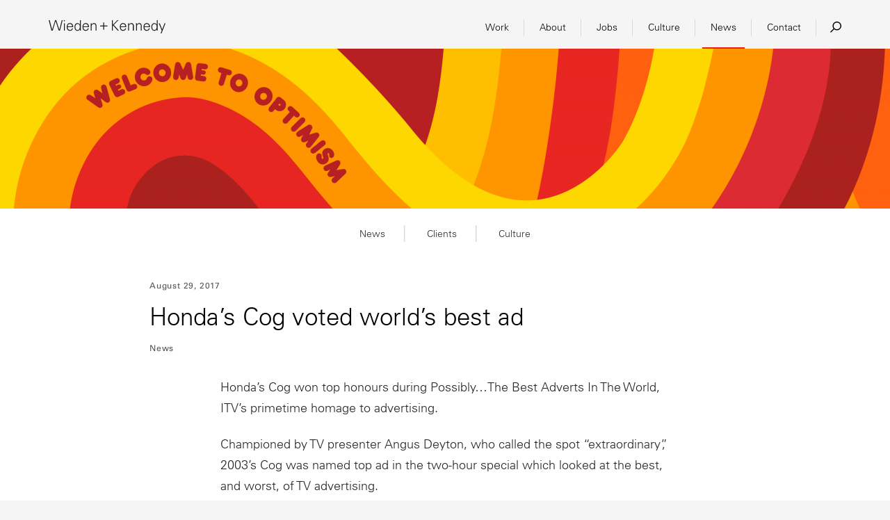

--- FILE ---
content_type: text/html; charset=UTF-8
request_url: https://wklondon.com/2017/08/hondas-cog-voted-top-advert-accolade/
body_size: 6308
content:
<!DOCTYPE html>
<html class="Modernizr-no-js" lang="en-GB">
<head>
    
    
<meta charset="utf-8">
<meta http-equiv="X-UA-Compatible" content="IE=edge">
<meta name="viewport" content="width=device-width, height=device-height, initial-scale=1, minimum-scale=1, maximum-scale=1, user-scalable=0">

<meta name="description" content="Honda&#8217;s Cog won top honours during Possibly&#8230;The Best Adverts In The World, ITV&#8217;s primetime homage to advertising. Championed by TV presenter Angus Deyton, who called the spot &#8220;extraordinary&#8221;, 2003&#8217;s Cog was named top ad in the two-hour special which looked at the best, and worst, of TV advertising. Watch it&hellip;">

<meta property="og:title" content="Honda&#8217;s Cog voted world&#8217;s best ad">
<meta property="og:site_name" content="W+K London">
<meta property="og:description" content="Honda&#8217;s Cog won top honours during Possibly&#8230;The Best Adverts In The World, ITV&#8217;s primetime homage to advertising. Championed by TV presenter Angus Deyton, who called the spot &#8220;extraordinary&#8221;, 2003&#8217;s Cog was named top ad in the two-hour special which looked at the best, and worst, of TV advertising. Watch it&hellip;">
<meta property="og:type" content="website">
<meta property="og:url" content="https://wklondon.com/2017/08/hondas-cog-voted-top-advert-accolade/">
<meta property="og:image" content="https://wklondon.com/wp-content/uploads/2017/08/Honda-Cog-2-1024x0-c-default.jpg">

<meta name="twitter:card" content="summary_large_image">
<meta name="twitter:site" content="@w2optimism">
<meta name="twitter:creator" content="@w2optimism">
<meta name="twitter:title" content="Honda&#8217;s Cog voted world&#8217;s best ad">
<meta name="twitter:description" content="Honda&#8217;s Cog won top honours during Possibly&#8230;The Best Adverts In The World, ITV&#8217;s primetime homage to advertising. Championed by TV presenter Angus Deyton, who called the spot &#8220;extraordinary&#8221;, 2003&#8217;s Cog was named top ad in the two-hour special which looked at the best, and worst, of TV advertising. Watch it&hellip;">
<meta name="twitter:image" content="https://wklondon.com/wp-content/uploads/2017/08/Honda-Cog-2-1024x0-c-default.jpg">

<title>W+K London | Honda&#8217;s Cog voted world&#8217;s best ad</title>

<link href="https://wklondon.com/wp-content/themes/wklondon/favicon-32.png" rel="icon" sizes="32x32">
<link href="https://wklondon.com/wp-content/themes/wklondon/favicon-152.png" rel="apple-touch-icon-precomposed">
<link href="https://wklondon.com/wp-content/themes/wklondon/css/styles.css" rel="stylesheet">
<script src="https://wklondon.com/wp-content/themes/wklondon/js/modernizr.min.js"></script>
<meta name='robots' content='index, follow, max-image-preview:large, max-snippet:-1, max-video-preview:-1' />

	<!-- This site is optimized with the Yoast SEO plugin v17.1 - https://yoast.com/wordpress/plugins/seo/ -->
	<link rel="canonical" href="https://wklondon.com/2017/08/hondas-cog-voted-top-advert-accolade/" />
	<meta name="twitter:label1" content="Written by" />
	<meta name="twitter:data1" content="Wieden Kennedy London" />
	<script type="application/ld+json" class="yoast-schema-graph">{"@context":"https://schema.org","@graph":[{"@type":"WebSite","@id":"https://wklondon.com/#website","url":"https://wklondon.com/","name":"W+K London","description":"","potentialAction":[{"@type":"SearchAction","target":{"@type":"EntryPoint","urlTemplate":"https://wklondon.com/?s={search_term_string}"},"query-input":"required name=search_term_string"}],"inLanguage":"en-GB"},{"@type":"ImageObject","@id":"https://wklondon.com/2017/08/hondas-cog-voted-top-advert-accolade/#primaryimage","inLanguage":"en-GB","url":"https://wklondon.com/wp-content/uploads/2017/08/Honda-Cog-2.jpg","contentUrl":"https://wklondon.com/wp-content/uploads/2017/08/Honda-Cog-2.jpg","width":800,"height":446},{"@type":"WebPage","@id":"https://wklondon.com/2017/08/hondas-cog-voted-top-advert-accolade/#webpage","url":"https://wklondon.com/2017/08/hondas-cog-voted-top-advert-accolade/","name":"Honda's Cog voted world's best ad - W+K London","isPartOf":{"@id":"https://wklondon.com/#website"},"primaryImageOfPage":{"@id":"https://wklondon.com/2017/08/hondas-cog-voted-top-advert-accolade/#primaryimage"},"datePublished":"2017-08-29T11:21:46+00:00","dateModified":"2017-08-29T16:17:38+00:00","author":{"@id":"https://wklondon.com/#/schema/person/257d9bc92459233a2399b9a92ffae9fb"},"breadcrumb":{"@id":"https://wklondon.com/2017/08/hondas-cog-voted-top-advert-accolade/#breadcrumb"},"inLanguage":"en-GB","potentialAction":[{"@type":"ReadAction","target":["https://wklondon.com/2017/08/hondas-cog-voted-top-advert-accolade/"]}]},{"@type":"BreadcrumbList","@id":"https://wklondon.com/2017/08/hondas-cog-voted-top-advert-accolade/#breadcrumb","itemListElement":[{"@type":"ListItem","position":1,"name":"Home","item":"https://wklondon.com/"},{"@type":"ListItem","position":2,"name":"News","item":"https://wklondon.com/blog/"},{"@type":"ListItem","position":3,"name":"Honda&#8217;s Cog voted world&#8217;s best ad"}]},{"@type":"Person","@id":"https://wklondon.com/#/schema/person/257d9bc92459233a2399b9a92ffae9fb","name":"Wieden Kennedy London","image":{"@type":"ImageObject","@id":"https://wklondon.com/#personlogo","inLanguage":"en-GB","url":"https://secure.gravatar.com/avatar/?s=96&d=mm&r=g","contentUrl":"https://secure.gravatar.com/avatar/?s=96&d=mm&r=g","caption":"Wieden Kennedy London"},"url":"https://wklondon.com/author/wieden-kennedy-london/"}]}</script>
	<!-- / Yoast SEO plugin. -->


<link rel='dns-prefetch' href='//wklondon.com' />
<link rel='dns-prefetch' href='//s.w.org' />
<link rel='stylesheet' id='wp-block-library-css'  href='https://wklondon.com/wp-includes/css/dist/block-library/style.min.css?ver=5.8' type='text/css' media='all' />
<link rel='stylesheet' id='wp-components-css'  href='https://wklondon.com/wp-includes/css/dist/components/style.min.css?ver=5.8' type='text/css' media='all' />
<link rel='stylesheet' id='wp-block-editor-css'  href='https://wklondon.com/wp-includes/css/dist/block-editor/style.min.css?ver=5.8' type='text/css' media='all' />
<link rel='stylesheet' id='wp-nux-css'  href='https://wklondon.com/wp-includes/css/dist/nux/style.min.css?ver=5.8' type='text/css' media='all' />
<link rel='stylesheet' id='wp-reusable-blocks-css'  href='https://wklondon.com/wp-includes/css/dist/reusable-blocks/style.min.css?ver=5.8' type='text/css' media='all' />
<link rel='stylesheet' id='wp-editor-css'  href='https://wklondon.com/wp-includes/css/dist/editor/style.min.css?ver=5.8' type='text/css' media='all' />
<link rel='stylesheet' id='mux_video_block_style-css'  href='https://wklondon.com/wp-content/plugins/ilab-media-tools/public/blocks/mediacloud-mux.blocks.style.css' type='text/css' media='all' />

<script>
(function(i,s,o,g,r,a,m){i['GoogleAnalyticsObject']=r;i[r]=i[r]||function(){
    (i[r].q=i[r].q||[]).push(arguments)},i[r].l=1*new Date();a=s.createElement(o),
    m=s.getElementsByTagName(o)[0];a.async=1;a.src=g;m.parentNode.insertBefore(a,m)
})(window,document,'script','https://www.google-analytics.com/analytics.js','ga');
ga('create', 'UA-7076565-1', 'auto');
ga('send', 'pageview');
</script>
</head>
<body>
    <div class="Page Page--blog is-single">
    	<header class="Header">
    		    			<div class="Header-inner">
    <h1 class="Header-title" role="banner">
        <a href="/" rel="home">
            <span class="Header-logoSm">
                <svg xmlns="http://www.w3.org/2000/svg" width="103.4" height="34.1" viewBox="0 0 103.4 34.1"><title>Wieden+Kennedy</title><path d="M13.2 34.1H8.9L0 0h3.3l7.9 31h.1l10-31H25l10.4 31h.1l7.9-31h3l-9 34.1h-4.2L23.1 3.2H23l-9.8 30.9zM79.8 34.1V0h3v15L98.1 0h3.9L86.3 15.4l17.2 18.7h-4.2L82.9 16.3v17.8h-3.1zM71.2 16.8h-9.3v-9h-2.8v9H50v2.8h9.1v9.1h2.8v-9.1h9.3z"/></svg>            </span>
            <span class="Header-logoMd">
                <svg xmlns="http://www.w3.org/2000/svg" width="221.9" height="24.7" viewBox="0 0 221.9 24.7"><title>Wieden+Kennedy</title><g fill="#1D1D1B"><path d="M7.6 19.5H5.1L0 0h1.9l4.5 17.8h.1L12.2 0h2.1l5.9 17.8h.1L24.8 0h1.7l-5.1 19.5H19L13.2 1.8h-.1L7.6 19.5zM30.7 2h-1.9V0h1.9v2zm-.1 3.9v13.6H29V5.9h1.6zM35.9 13.1c.1 2.9 1.4 5.3 4.7 5.3 1.9 0 3.5-1.4 3.9-3.2h1.7c-.8 3.2-2.9 4.7-6.1 4.7-4.1 0-5.9-3.5-5.9-7.2s2-7.2 6.1-7.2c4.5 0 6.2 3.3 6.2 7.6H35.9zm8.7-1.5C44.4 9 43 7 40.2 7c-2.6 0-4.1 2.2-4.3 4.6h8.7zM59.3 17.5l-.1-.1c-1.1 1.6-2.8 2.5-4.6 2.5-4 0-5.6-3.8-5.6-7.2 0-3.5 1.5-7.1 5.6-7.1 1.8 0 3.7.9 4.6 2.5l.1-.1V0h1.6v16.5c0 1.1.1 2.1.1 3.1h-1.7v-2.1zM54.8 7c-3.1 0-4.1 2.9-4.1 5.5 0 2.5.7 5.9 3.8 5.9 3.5 0 4.6-2.9 4.6-6C59.2 9.6 58 7 54.8 7zM65.9 13.1c.1 2.9 1.4 5.3 4.7 5.3 1.9 0 3.5-1.4 3.9-3.2h1.7c-.8 3.2-2.9 4.7-6.1 4.7-4.1 0-5.9-3.5-5.9-7.2s2-7.2 6.1-7.2c4.5 0 6.2 3.3 6.2 7.6H65.9zm8.7-1.5C74.4 9 73 7 70.2 7c-2.6 0-4.1 2.2-4.3 4.6h8.7zM81.6 19.5H80V9c0-1.1-.1-2.1-.1-3.1h1.7l.1 2V8c.9-1.7 2.5-2.5 4.2-2.5 4.4 0 4.8 3.9 4.8 5.5v8.5h-1.6v-8.8c0-2.4-1.4-3.7-3.6-3.7-2.7 0-3.9 2.2-3.9 4.7v7.8z"/><g><path d="M120.1 19.5V0h1.7v8.6l8.7-8.6h2.2l-9 8.8 9.8 10.7h-2.4l-9.3-10.2v10.2h-1.7zM136.9 13.1c.1 2.9 1.4 5.3 4.7 5.3 1.9 0 3.5-1.4 3.9-3.2h1.7c-.8 3.2-2.9 4.7-6.1 4.7-4.1 0-5.9-3.5-5.9-7.2s2-7.2 6.1-7.2c4.5 0 6.2 3.3 6.2 7.6h-10.6zm8.7-1.5C145.4 9 144 7 141.2 7c-2.6 0-4.1 2.2-4.3 4.6h8.7zM152.6 19.5H151V9c0-1.1-.1-2.1-.1-3.1h1.7l.1 2 .1.1c.9-1.7 2.5-2.5 4.2-2.5 4.4 0 4.8 3.9 4.8 5.5v8.5H160v-8.8c0-2.4-1.4-3.7-3.6-3.7-2.7 0-3.9 2.2-3.9 4.7v7.8zM167.6 19.5H166V9c0-1.1-.1-2.1-.1-3.1h1.7l.1 2 .1.1c.9-1.7 2.5-2.5 4.2-2.5 4.4 0 4.8 3.9 4.8 5.5v8.5h-1.6v-8.8c0-2.4-1.3-3.7-3.6-3.7-2.7 0-3.9 2.2-3.9 4.7v7.8zM181.9 13.1c.1 2.9 1.4 5.3 4.7 5.3 1.9 0 3.5-1.4 3.9-3.2h1.7c-.8 3.2-2.9 4.7-6.1 4.7-4.1 0-5.9-3.5-5.9-7.2s2-7.2 6.1-7.2c4.5 0 6.2 3.3 6.2 7.6h-10.6zm8.8-1.5c-.2-2.6-1.6-4.6-4.4-4.6-2.6 0-4.1 2.2-4.3 4.6h8.7zM205.4 17.5l-.1-.1c-1.1 1.6-2.8 2.5-4.6 2.5-4 0-5.6-3.8-5.6-7.2 0-3.5 1.5-7.1 5.6-7.1 1.8 0 3.7.9 4.6 2.5l.1-.1V0h1.6v16.5c0 1.1.1 2.1.1 3.1h-1.7v-2.1zM200.9 7c-3.1 0-4.1 2.9-4.1 5.5 0 2.5.7 5.9 3.8 5.9 3.5 0 4.6-2.9 4.6-6 .1-2.8-1.1-5.4-4.3-5.4zM211.1 5.9l4.6 11.3 4.5-11.3h1.8l-7.5 18.7h-1.8l2.1-5.2-5.6-13.6h1.9z"/></g><path d="M111.6 10.2h-6.4V4.1h-1.5v6.1h-6.1v1.6h6.1v6.1h1.5v-6.1h6.4z"/></g></svg>            </span>
        </a>
    </h1>
    <nav class="Breadcrumbs">
        <svg xmlns="http://www.w3.org/2000/svg" width="8.6" height="15.1" viewBox="0 0 8.6 15.1"><title>chevron</title><path fill="none" d="M.5.5l7 7-7 7"/></svg>            <ul class="Breadcrumbs-list">
                                            	<li class="Breadcrumbs-item Breadcrumbs-item--home">
    		<a href="https://wklondon.com/">Home</a>
    		    	</li>
                        	<li class="Breadcrumbs-item Breadcrumbs-item--work">
    		<a href="https://wklondon.com/work/">Work</a>
    		    	</li>
                        	<li class="Breadcrumbs-item Breadcrumbs-item--about">
    		<a href="https://wklondon.com/about/">About</a>
    		    	</li>
                        	<li class="Breadcrumbs-item Breadcrumbs-item--jobs">
    		<a href="https://wklondon.com/jobs/">Jobs</a>
    		    	</li>
                        	<li class="Breadcrumbs-item Breadcrumbs-item--culture">
    		<a href="https://wklondon.com/culture/">Culture</a>
    		    	</li>
                        	<li class="Breadcrumbs-item Breadcrumbs-item--blog">
    		<a href="https://wklondon.com/blog/">News</a>
    		    	</li>
                        	<li class="Breadcrumbs-item Breadcrumbs-item--contact">
    		<a href="https://wklondon.com/contact/">Contact</a>
    		    	</li>
        </ul>
    </nav>
    <div class="Header-nav">
        <nav class="Nav" data-nav>
                <ul class="Nav-list">
                                            	<li class="Nav-item Nav-item--home">
    		<a href="https://wklondon.com/">Home</a>
    		    	</li>
                        	<li class="Nav-item Nav-item--work">
    		<a href="https://wklondon.com/work/">Work</a>
    		    	</li>
                        	<li class="Nav-item Nav-item--about">
    		<a href="https://wklondon.com/about/">About</a>
    		    	</li>
                        	<li class="Nav-item Nav-item--jobs">
    		<a href="https://wklondon.com/jobs/">Jobs</a>
    		    	</li>
                        	<li class="Nav-item Nav-item--culture">
    		<a href="https://wklondon.com/culture/">Culture</a>
    		    	</li>
                        	<li class="Nav-item Nav-item--blog">
    		<a href="https://wklondon.com/blog/">News</a>
    		    	</li>
                        	<li class="Nav-item Nav-item--contact">
    		<a href="https://wklondon.com/contact/">Contact</a>
    		    	</li>
        </ul>
        </nav>
        <button class="Nav-search" data-search-btn>
            <svg xmlns="http://www.w3.org/2000/svg" width="16.3" height="16.3" viewBox="0 0 16.3 16.3"><title>Search</title><path d="M9.9 12.8c-1.7 0-3.3-.7-4.5-1.9-1.3-1.2-1.9-2.8-1.9-4.5s.7-3.3 1.9-4.5C6.5.7 8.2 0 9.9 0c1.7 0 3.3.7 4.5 1.9 1.2 1.2 1.9 2.8 1.9 4.5s-.7 3.3-1.9 4.5c-1.2 1.3-2.8 1.9-4.5 1.9zm0-11.3c-1.3 0-2.6.5-3.5 1.4C5.5 3.9 5 5.1 5 6.4S5.5 9 6.4 9.9c.9.9 2.2 1.4 3.5 1.4 1.3 0 2.5-.5 3.5-1.4.9-.9 1.4-2.2 1.4-3.5s-.5-2.5-1.4-3.5-2.2-1.4-3.5-1.4z"/><path d="M-.04 15.215l5.303-5.303 1.06 1.06-5.302 5.304z"/></svg>        </button>
    </div>
</div>
<button class="Burger" data-burger>
    <span></span>
    <span></span>
    <span></span>
    <span></span>
</button>
<section class="Header-search" data-search>
    <section class="Search">
    <div class="Search-inner" data-search-inner>
        <header class="Search-header">
            <h2>Search W+K London by typing...</h2>
            <button class="Search-closeBtn Close" data-search-btn>Close</button>
        </header>
        <section class="Search-form">
            <form role="search" method="get" action="https://wklondon.com" data-search-form>
            	<label class="u-isHiddenVisually" for="s">Search</label>
            	<input class="Search-input" type="text" value="" name="s" id="s" data-search-input>
            	<input class="u-isHiddenVisually" type="submit" value="Search">
            </form>
        </section>
        <section class="Search-results">
            <ul class="Search-resultsList"
                data-no-results="Sorry, no results were found for this search query."
                data-search-results>
            </ul>
        </section>
    </div>
</section>
</section>
    		    	</header>
    	<main>
                <section class="Blog">
        <header class="Blog-header">
            <a href="https://wklondon.com/blog/">
            
<section class="HeaderImage u-scrollShow" data-scroll-show>
            <img class="HeaderImage-img desktop"
        src="https://wklondon.com/wp-content/uploads/2016/03/blog-header-latest-02-02-e1467222796840-1024x0-c-default.png"
        srcset="https://wklondon.com/wp-content/uploads/2016/03/blog-header-latest-02-02-e1467222796840-2048x0-c-default.png 2048w,
                https://wklondon.com/wp-content/uploads/2016/03/blog-header-latest-02-02-e1467222796840-1536x0-c-default.png 1536w,
                https://wklondon.com/wp-content/uploads/2016/03/blog-header-latest-02-02-e1467222796840-1280x0-c-default.png 1280w"
        alt="Welcome to Optimism">
            </section>
            </a>
            <aside class="Blog-sidebar u-scrollShow" data-scroll-show>
                <article class="Filter" data-filter>
    <nav class="Filter-nav" data-nav>
        <ul>
                                        <li>
                    <a class="u-extendHitarea" href="/categories/news/">
                        News
                    </a>
                </li>
                            <li>
                    <a class="u-extendHitarea" href="/categories/clients/">
                        Clients
                    </a>
                </li>
                            <li>
                    <a class="u-extendHitarea" href="/categories/culture/">
                        Culture
                    </a>
                </li>
                    </ul>
    </nav>
</article>
            </aside>
        </header>
        <section class="Blog-inner">
            <section class="Blog-posts" data-lazy-next="">
                	<article class="Post u-scrollShow" data-scroll-show data-lazy-item>
    <header class="Post-header">
        <section class="Post-date">
            August 29, 2017
        </section>
        <h2 class="Post-title">
            <a href="https://wklondon.com/2017/08/hondas-cog-voted-top-advert-accolade/">Honda&#8217;s Cog voted world&#8217;s best ad</a>
        </h2>
                    <ul class="Post-tags">
                                                        <li><a href="https://wklondon.com/categories/news/">News</a></li>
                                                </ul>
            </header>
    <section class="Post-content Copy" data-post-content>
        <p>Honda&#8217;s Cog won top honours during Possibly&#8230;The Best Adverts In The World, ITV&#8217;s primetime homage to advertising.</p>
<p>Championed by TV presenter Angus Deyton, who called the spot &#8220;extraordinary&#8221;, 2003&#8217;s Cog was named top ad in the two-hour special which looked at the best, and worst, of TV advertising.</p>
<p>Watch it again below.</p>
<p><iframe loading="lazy" src="https://player.vimeo.com/video/27540163" width="500" height="281" frameborder="0" title="W+K | Honda &lsquo;Cog&rsquo;" webkitallowfullscreen mozallowfullscreen allowfullscreen></iframe></p>

    </section>
    <footer class="Post-footer">
        <ul class="Post-share" data-share>
            <li>
                <a href="https://www.linkedin.com/shareArticle?mini=true&amp;url=https%3A%2F%2Fwklondon.com%2F2017%2F08%2Fhondas-cog-voted-top-advert-accolade%2F&amp;title=Honda%E2%80%99s+Cog+voted+world%E2%80%99s+best+ad"
                    target="_blank"
                    data-share-btn>
                    <svg xmlns="http://www.w3.org/2000/svg" viewBox="0 0 23 23"><title>LinkedIn</title><path fill="#069" d="M0 0h23v23H0z"/><path d="M7 19.25V8.87H3.55v10.38H7zM5.27 7.45a1.8 1.8 0 1 0 0-3.59 1.8 1.8 0 1 0 0 3.59zM8.91 19.25h3.45v-5.8a2.37 2.37 0 0 1 .11-.84 1.89 1.89 0 0 1 1.77-1.26c1.25 0 1.75 1 1.75 2.35v5.56h3.45v-6c0-3.19-1.7-4.67-4-4.67a3.44 3.44 0 0 0-3.13 1.75V8.87h-3.4v10.39z" fill="#fff"/></svg>                </a>
            </li>
            <li>
                <a href="https://www.facebook.com/sharer/sharer.php?u=https%3A%2F%2Fwklondon.com%2F2017%2F08%2Fhondas-cog-voted-top-advert-accolade%2F"
                    target="_blank"
                    data-share-btn>
                    <svg xmlns="http://www.w3.org/2000/svg" viewBox="0 0 23 23.01"><title>Facebook</title><path d="M16.35 2.17c-1.07 0-2.11-.08-3.13 0a3.64 3.64 0 0 0-3.54 3.1 10.75 10.75 0 0 0-.17 1.94v1.8H6.65v3.29h2.87v8.52h3.41v-8.51h3.28V9H13V6.28a1 1 0 0 1 .91-1 6.46 6.46 0 0 1 1-.09h1.38v-3zM11.5 0h9.88C22.58 0 23 .43 23 1.64v19.71c0 1.22-.42 1.65-1.62 1.65H1.58a1.37 1.37 0 0 1-1.39-.64A1.73 1.73 0 0 1 0 21.6V1.41A1.27 1.27 0 0 1 1.47 0h10zM23 23h-4v-4h4v4zM4 4H0V0h4v4zm19 0h-4V0h4v4zM4 23H0v-4h4v4z" fill="#4f63a2"/></svg>                </a>
            </li>
            <li>
                <a href="https://twitter.com/intent/tweet?url=https%3A%2F%2Fwklondon.com%2F2017%2F08%2Fhondas-cog-voted-top-advert-accolade%2F&amp;text=Honda%E2%80%99s+Cog+voted+world%E2%80%99s+best+ad"
                    target="_blank"
                    data-share-btn>
                    <svg width="23" height="23" viewBox="1120 3789 23 23" xmlns="http://www.w3.org/2000/svg"><title>Twitter</title><path fill="#0E91D1" fill-rule="evenodd" d="M1120 3789h23v23h-23z"/><path d="M1123.017 3806.03c1.985.184 3.776-.31 5.397-1.532-1.695-.15-2.828-.992-3.448-2.564.29.013.55.04.81.03a5.71 5.71 0 0 0 .787-.1c-1.808-.563-2.782-1.767-2.886-3.666.517.228 1.037.408 1.613.414-1.638-1.36-1.995-2.996-1.11-4.95 2.024 2.38 4.554 3.678 7.65 3.892-.023-.237-.055-.45-.065-.663-.054-1.15.34-2.126 1.183-2.905.927-.856 2.033-1.138 3.262-.908.71.133 1.33.468 1.84.986.076.077.144.1.254.074a7.332 7.332 0 0 0 1.977-.744c.055-.03.112-.056.17-.083.006-.004.017 0 .048 0-.28.836-.8 1.476-1.52 1.97.7-.05 1.35-.262 2.022-.533-.34.512-.714.944-1.138 1.33-.18.165-.37.32-.565.47a.3.3 0 0 0-.13.28 10.01 10.01 0 0 1-.383 3.123 11.05 11.05 0 0 1-2.772 4.773 9.833 9.833 0 0 1-3.305 2.194c-1.162.47-2.373.713-3.624.756-.88.03-1.752-.026-2.612-.21-.867-.187-1.707-.46-2.497-.872-.326-.17-.65-.347-.973-.52.006-.014.01-.027.017-.04" fill="#FFF" fill-rule="evenodd"/></svg>                </a>
            </li>
        </ul>
    </footer>
</article>
            </section>
        </section>
        <div class="Loader Copy u-absCenterChild" data-loader>
    <div>
        <svg xmlns="http://www.w3.org/2000/svg" viewBox="0 0 31.28 36.88"><title>Loading</title><path d="M12.89 0l6.4 6.39-6.45 6.43-1.06-1.06 5.39-5.37-5.34-5.33L12.89 0z"/><path d="M15.59 36.88a15.62 15.62 0 1 1 .2-31.23v1.5A14.19 14.19 0 0 0 1.46 21.34a14 14 0 0 0 14.14 14 14.19 14.19 0 0 0 14.18-14.29h1.5a15.62 15.62 0 0 1-15.69 15.83z"/><path d="M15.06 5.66h2.1v1.51h-2.1z"/></svg>    </div>
</div>
    </section>
        <div class="Blog-backToTop is-hidden" data-blog-top>
        <a class="Top u-pageBgColor u-absCenterChild" href="#top" data-btn-top>
    <svg xmlns="http://www.w3.org/2000/svg" width="17" height="21.2" viewBox="0 0 17 21.2"><title>Take me back up</title><path class="st0" d="M7.8 5.2h1.5v16H7.8zM0 0h17v1.5H0z"/><path class="st0" d="M0 12.7l8.5-8.5 8.5 8.5-1 1.1-7.5-7.5-7.4 7.5z"/></svg></a>
    </div>
    	</main>
    	<footer class="Footer" data-footer>
    		    			<div class="Footer-backToTop">
    <a class="Top u-pageBgColor u-absCenterChild" href="#top" data-btn-top>
    <svg xmlns="http://www.w3.org/2000/svg" width="17" height="21.2" viewBox="0 0 17 21.2"><title>Take me back up</title><path class="st0" d="M7.8 5.2h1.5v16H7.8zM0 0h17v1.5H0z"/><path class="st0" d="M0 12.7l8.5-8.5 8.5 8.5-1 1.1-7.5-7.5-7.4 7.5z"/></svg></a>
</div>
<div class="Footer-inner">
    <div class="Footer-social">
        <h3>Social</h3>
        <nav>
            <ul>
                                    <li>
                		<a href="https://twitter.com/wklondon" target="_blank">Twitter</a>
                	</li>
                                    <li>
                		<a href="https://www.facebook.com/wklondon" target="_blank">Facebook</a>
                	</li>
                                    <li>
                		<a href="https://www.instagram.com/wk_ldn/" target="_blank">Instagram</a>
                	</li>
                            </ul>
        </nav>
    </div>
    <div class="Footer-contact">
        <h3>Contact</h3>
        <address>
            16 Hanbury Street<br />
London<br />
E1 6QR<br />
+44(0)207 194 7000
        </address>
    </div>
    <div class="Footer-legal">
        <small>© Wieden+Kennedy 2026</small><br>
        <a href="https://wklondon.com/privacy-policy/">Privacy Policy</a>
    </div>

</div>
    		    	</footer>
    </div>
    <script src="https://wklondon.com/wp-content/themes/wklondon/js/vendor.min.js"></script>
    <script src="https://wklondon.com/wp-content/themes/wklondon/js/bundle.min.js"></script>
    
        <script defer src="https://static.cloudflareinsights.com/beacon.min.js/vcd15cbe7772f49c399c6a5babf22c1241717689176015" integrity="sha512-ZpsOmlRQV6y907TI0dKBHq9Md29nnaEIPlkf84rnaERnq6zvWvPUqr2ft8M1aS28oN72PdrCzSjY4U6VaAw1EQ==" data-cf-beacon='{"version":"2024.11.0","token":"96577be7b22c417685a565f7f3ccb723","r":1,"server_timing":{"name":{"cfCacheStatus":true,"cfEdge":true,"cfExtPri":true,"cfL4":true,"cfOrigin":true,"cfSpeedBrain":true},"location_startswith":null}}' crossorigin="anonymous"></script>
</body>
</html>


--- FILE ---
content_type: text/html; charset=UTF-8
request_url: https://player.vimeo.com/video/27540163
body_size: 6645
content:
<!DOCTYPE html>
<html lang="en">
<head>
  <meta charset="utf-8">
  <meta name="viewport" content="width=device-width,initial-scale=1,user-scalable=yes">
  
  <link rel="canonical" href="https://player.vimeo.com/video/27540163">
  <meta name="googlebot" content="noindex,indexifembedded">
  
  
  <title>W&#43;K | Honda ‘Cog’ on Vimeo</title>
  <style>
      body, html, .player, .fallback {
          overflow: hidden;
          width: 100%;
          height: 100%;
          margin: 0;
          padding: 0;
      }
      .fallback {
          
              background-color: transparent;
          
      }
      .player.loading { opacity: 0; }
      .fallback iframe {
          position: fixed;
          left: 0;
          top: 0;
          width: 100%;
          height: 100%;
      }
  </style>
  <link rel="modulepreload" href="https://f.vimeocdn.com/p/4.46.25/js/player.module.js" crossorigin="anonymous">
  <link rel="modulepreload" href="https://f.vimeocdn.com/p/4.46.25/js/vendor.module.js" crossorigin="anonymous">
  <link rel="preload" href="https://f.vimeocdn.com/p/4.46.25/css/player.css" as="style">
</head>

<body>


<div class="vp-placeholder">
    <style>
        .vp-placeholder,
        .vp-placeholder-thumb,
        .vp-placeholder-thumb::before,
        .vp-placeholder-thumb::after {
            position: absolute;
            top: 0;
            bottom: 0;
            left: 0;
            right: 0;
        }
        .vp-placeholder {
            visibility: hidden;
            width: 100%;
            max-height: 100%;
            height: calc(720 / 1280 * 100vw);
            max-width: calc(1280 / 720 * 100vh);
            margin: auto;
        }
        .vp-placeholder-carousel {
            display: none;
            background-color: #000;
            position: absolute;
            left: 0;
            right: 0;
            bottom: -60px;
            height: 60px;
        }
    </style>

    

    
        <style>
            .vp-placeholder-thumb {
                overflow: hidden;
                width: 100%;
                max-height: 100%;
                margin: auto;
            }
            .vp-placeholder-thumb::before,
            .vp-placeholder-thumb::after {
                content: "";
                display: block;
                filter: blur(7px);
                margin: 0;
                background: url(https://i.vimeocdn.com/video/578485869-17c522a5e3e357d579d6a75b7da27a153a7501d9465a4a00575c09237ddb9e57-d?mw=80&q=85) 50% 50% / contain no-repeat;
            }
            .vp-placeholder-thumb::before {
                 
                margin: -30px;
            }
        </style>
    

    <div class="vp-placeholder-thumb"></div>
    <div class="vp-placeholder-carousel"></div>
    <script>function placeholderInit(t,h,d,s,n,o){var i=t.querySelector(".vp-placeholder"),v=t.querySelector(".vp-placeholder-thumb");if(h){var p=function(){try{return window.self!==window.top}catch(a){return!0}}(),w=200,y=415,r=60;if(!p&&window.innerWidth>=w&&window.innerWidth<y){i.style.bottom=r+"px",i.style.maxHeight="calc(100vh - "+r+"px)",i.style.maxWidth="calc("+n+" / "+o+" * (100vh - "+r+"px))";var f=t.querySelector(".vp-placeholder-carousel");f.style.display="block"}}if(d){var e=new Image;e.onload=function(){var a=n/o,c=e.width/e.height;if(c<=.95*a||c>=1.05*a){var l=i.getBoundingClientRect(),g=l.right-l.left,b=l.bottom-l.top,m=window.innerWidth/g*100,x=window.innerHeight/b*100;v.style.height="calc("+e.height+" / "+e.width+" * "+m+"vw)",v.style.maxWidth="calc("+e.width+" / "+e.height+" * "+x+"vh)"}i.style.visibility="visible"},e.src=s}else i.style.visibility="visible"}
</script>
    <script>placeholderInit(document,  false ,  true , "https://i.vimeocdn.com/video/578485869-17c522a5e3e357d579d6a75b7da27a153a7501d9465a4a00575c09237ddb9e57-d?mw=80\u0026q=85",  1280 ,  720 );</script>
</div>

<div id="player" class="player"></div>
<script>window.playerConfig = {"cdn_url":"https://f.vimeocdn.com","vimeo_api_url":"api.vimeo.com","request":{"files":{"dash":{"cdns":{"akfire_interconnect_quic":{"avc_url":"https://vod-adaptive-ak.vimeocdn.com/exp=1768458997~acl=%2F5e6ec377-c219-471b-b155-942b0f7aa2e3%2Fpsid%3Df4171282cfbe28b9f931047907cd37e8eb9cf0f077368bb1f31bf5641582e840%2F%2A~hmac=22c5c3200989a0529b8c1f09917cac46ecbd60f0d92df565d1fd9cf1d334f0d2/5e6ec377-c219-471b-b155-942b0f7aa2e3/psid=f4171282cfbe28b9f931047907cd37e8eb9cf0f077368bb1f31bf5641582e840/v2/playlist/av/primary/playlist.json?omit=av1-hevc\u0026pathsig=8c953e4f~VEux006OqQw3rxWajQTSGkqX8QQI7eEiVJIHW9f-cKg\u0026r=dXM%3D\u0026rh=1LBGmf","origin":"gcs","url":"https://vod-adaptive-ak.vimeocdn.com/exp=1768458997~acl=%2F5e6ec377-c219-471b-b155-942b0f7aa2e3%2Fpsid%3Df4171282cfbe28b9f931047907cd37e8eb9cf0f077368bb1f31bf5641582e840%2F%2A~hmac=22c5c3200989a0529b8c1f09917cac46ecbd60f0d92df565d1fd9cf1d334f0d2/5e6ec377-c219-471b-b155-942b0f7aa2e3/psid=f4171282cfbe28b9f931047907cd37e8eb9cf0f077368bb1f31bf5641582e840/v2/playlist/av/primary/playlist.json?pathsig=8c953e4f~VEux006OqQw3rxWajQTSGkqX8QQI7eEiVJIHW9f-cKg\u0026r=dXM%3D\u0026rh=1LBGmf"},"fastly_skyfire":{"avc_url":"https://skyfire.vimeocdn.com/1768458997-0x92c5d7b387c5d3bf1504c6c56022eb079a21c33a/5e6ec377-c219-471b-b155-942b0f7aa2e3/psid=f4171282cfbe28b9f931047907cd37e8eb9cf0f077368bb1f31bf5641582e840/v2/playlist/av/primary/playlist.json?omit=av1-hevc\u0026pathsig=8c953e4f~VEux006OqQw3rxWajQTSGkqX8QQI7eEiVJIHW9f-cKg\u0026r=dXM%3D\u0026rh=1LBGmf","origin":"gcs","url":"https://skyfire.vimeocdn.com/1768458997-0x92c5d7b387c5d3bf1504c6c56022eb079a21c33a/5e6ec377-c219-471b-b155-942b0f7aa2e3/psid=f4171282cfbe28b9f931047907cd37e8eb9cf0f077368bb1f31bf5641582e840/v2/playlist/av/primary/playlist.json?pathsig=8c953e4f~VEux006OqQw3rxWajQTSGkqX8QQI7eEiVJIHW9f-cKg\u0026r=dXM%3D\u0026rh=1LBGmf"}},"default_cdn":"akfire_interconnect_quic","separate_av":true,"streams":[{"profile":"113","id":"5ab030a6-ca19-49d8-9e85-6124b186abfe","fps":25,"quality":"720p"},{"profile":"116","id":"87684a24-9108-4b67-86f5-b1cd0d7ff5db","fps":25,"quality":"240p"},{"profile":"112","id":"b5a607fa-0d1d-43ae-9b55-394deb308c7a","fps":25,"quality":"360p"}],"streams_avc":[{"profile":"113","id":"5ab030a6-ca19-49d8-9e85-6124b186abfe","fps":25,"quality":"720p"},{"profile":"116","id":"87684a24-9108-4b67-86f5-b1cd0d7ff5db","fps":25,"quality":"240p"},{"profile":"112","id":"b5a607fa-0d1d-43ae-9b55-394deb308c7a","fps":25,"quality":"360p"}]},"hls":{"cdns":{"akfire_interconnect_quic":{"avc_url":"https://vod-adaptive-ak.vimeocdn.com/exp=1768458997~acl=%2F5e6ec377-c219-471b-b155-942b0f7aa2e3%2Fpsid%3Df4171282cfbe28b9f931047907cd37e8eb9cf0f077368bb1f31bf5641582e840%2F%2A~hmac=22c5c3200989a0529b8c1f09917cac46ecbd60f0d92df565d1fd9cf1d334f0d2/5e6ec377-c219-471b-b155-942b0f7aa2e3/psid=f4171282cfbe28b9f931047907cd37e8eb9cf0f077368bb1f31bf5641582e840/v2/playlist/av/primary/playlist.m3u8?omit=av1-hevc-opus\u0026pathsig=8c953e4f~h3jvFHDmgbJsfNXv7WfFYibk7Ggu44JViObmB7W684Y\u0026r=dXM%3D\u0026rh=1LBGmf\u0026sf=fmp4","origin":"gcs","url":"https://vod-adaptive-ak.vimeocdn.com/exp=1768458997~acl=%2F5e6ec377-c219-471b-b155-942b0f7aa2e3%2Fpsid%3Df4171282cfbe28b9f931047907cd37e8eb9cf0f077368bb1f31bf5641582e840%2F%2A~hmac=22c5c3200989a0529b8c1f09917cac46ecbd60f0d92df565d1fd9cf1d334f0d2/5e6ec377-c219-471b-b155-942b0f7aa2e3/psid=f4171282cfbe28b9f931047907cd37e8eb9cf0f077368bb1f31bf5641582e840/v2/playlist/av/primary/playlist.m3u8?omit=opus\u0026pathsig=8c953e4f~h3jvFHDmgbJsfNXv7WfFYibk7Ggu44JViObmB7W684Y\u0026r=dXM%3D\u0026rh=1LBGmf\u0026sf=fmp4"},"fastly_skyfire":{"avc_url":"https://skyfire.vimeocdn.com/1768458997-0x92c5d7b387c5d3bf1504c6c56022eb079a21c33a/5e6ec377-c219-471b-b155-942b0f7aa2e3/psid=f4171282cfbe28b9f931047907cd37e8eb9cf0f077368bb1f31bf5641582e840/v2/playlist/av/primary/playlist.m3u8?omit=av1-hevc-opus\u0026pathsig=8c953e4f~h3jvFHDmgbJsfNXv7WfFYibk7Ggu44JViObmB7W684Y\u0026r=dXM%3D\u0026rh=1LBGmf\u0026sf=fmp4","origin":"gcs","url":"https://skyfire.vimeocdn.com/1768458997-0x92c5d7b387c5d3bf1504c6c56022eb079a21c33a/5e6ec377-c219-471b-b155-942b0f7aa2e3/psid=f4171282cfbe28b9f931047907cd37e8eb9cf0f077368bb1f31bf5641582e840/v2/playlist/av/primary/playlist.m3u8?omit=opus\u0026pathsig=8c953e4f~h3jvFHDmgbJsfNXv7WfFYibk7Ggu44JViObmB7W684Y\u0026r=dXM%3D\u0026rh=1LBGmf\u0026sf=fmp4"}},"default_cdn":"akfire_interconnect_quic","separate_av":true},"progressive":[{"profile":"113","width":1280,"height":720,"mime":"video/mp4","fps":25,"url":"https://vod-progressive-ak.vimeocdn.com/exp=1768458997~acl=%2Fvimeo-transcode-storage-prod-us-central1-h264-720p%2F01%2F508%2F1%2F27540163%2F61426967.mp4~hmac=7f6e1e86ca9e9f5d14b6bb2357058fd6afae94e053f77554c1757e0d65ea6fba/vimeo-transcode-storage-prod-us-central1-h264-720p/01/508/1/27540163/61426967.mp4","cdn":"akamai_interconnect","quality":"720p","id":"5ab030a6-ca19-49d8-9e85-6124b186abfe","origin":"gcs"},{"profile":"116","width":480,"height":270,"mime":"video/mp4","fps":25,"url":"https://vod-progressive-ak.vimeocdn.com/exp=1768458997~acl=%2Fvimeo-prod-skyfire-std-us%2F01%2F508%2F1%2F27540163%2F62693101.mp4~hmac=9f45ee80aa143d9060e1c242adad61f14718bbab2947b263b0a29b664a53853f/vimeo-prod-skyfire-std-us/01/508/1/27540163/62693101.mp4","cdn":"akamai_interconnect","quality":"240p","id":"87684a24-9108-4b67-86f5-b1cd0d7ff5db","origin":"gcs"},{"profile":"112","width":640,"height":360,"mime":"video/mp4","fps":25,"url":"https://vod-progressive-ak.vimeocdn.com/exp=1768458997~acl=%2Fvimeo-transcode-storage-prod-us-east1-h264-540p%2F01%2F508%2F1%2F27540163%2F61426862.mp4~hmac=df6e3acc6258db5d1a83471abfb27a3456ee2dc2559bfe9d51b28dac36e600b7/vimeo-transcode-storage-prod-us-east1-h264-540p/01/508/1/27540163/61426862.mp4","cdn":"akamai_interconnect","quality":"360p","id":"b5a607fa-0d1d-43ae-9b55-394deb308c7a","origin":"gcs"}]},"file_codecs":{"av1":[],"avc":["5ab030a6-ca19-49d8-9e85-6124b186abfe","87684a24-9108-4b67-86f5-b1cd0d7ff5db","b5a607fa-0d1d-43ae-9b55-394deb308c7a"],"hevc":{"dvh1":[],"hdr":[],"sdr":[]}},"lang":"en","referrer":"https://wklondon.com/2017/08/hondas-cog-voted-top-advert-accolade/","cookie_domain":".vimeo.com","signature":"6bb1a2f628da7d7ae432131505572cba","timestamp":1768455397,"expires":3600,"thumb_preview":{"url":"https://videoapi-sprites.vimeocdn.com/video-sprites/image/43a1a3f9-cff4-49b5-a698-2cb6acaaf8f6.0.jpeg?ClientID=sulu\u0026Expires=1768458997\u0026Signature=c932828c307732cb05c85ebaf95bab76b161c3cd","height":2880,"width":4260,"frame_height":240,"frame_width":426,"columns":10,"frames":120},"currency":"USD","session":"cc956a61a43b831ee32630065aac59f1ae9833e11768455397","cookie":{"volume":1,"quality":null,"hd":0,"captions":null,"transcript":null,"captions_styles":{"color":null,"fontSize":null,"fontFamily":null,"fontOpacity":null,"bgOpacity":null,"windowColor":null,"windowOpacity":null,"bgColor":null,"edgeStyle":null},"audio_language":null,"audio_kind":null,"qoe_survey_vote":0},"build":{"backend":"31e9776","js":"4.46.25"},"urls":{"js":"https://f.vimeocdn.com/p/4.46.25/js/player.js","js_base":"https://f.vimeocdn.com/p/4.46.25/js","js_module":"https://f.vimeocdn.com/p/4.46.25/js/player.module.js","js_vendor_module":"https://f.vimeocdn.com/p/4.46.25/js/vendor.module.js","locales_js":{"de-DE":"https://f.vimeocdn.com/p/4.46.25/js/player.de-DE.js","en":"https://f.vimeocdn.com/p/4.46.25/js/player.js","es":"https://f.vimeocdn.com/p/4.46.25/js/player.es.js","fr-FR":"https://f.vimeocdn.com/p/4.46.25/js/player.fr-FR.js","ja-JP":"https://f.vimeocdn.com/p/4.46.25/js/player.ja-JP.js","ko-KR":"https://f.vimeocdn.com/p/4.46.25/js/player.ko-KR.js","pt-BR":"https://f.vimeocdn.com/p/4.46.25/js/player.pt-BR.js","zh-CN":"https://f.vimeocdn.com/p/4.46.25/js/player.zh-CN.js"},"ambisonics_js":"https://f.vimeocdn.com/p/external/ambisonics.min.js","barebone_js":"https://f.vimeocdn.com/p/4.46.25/js/barebone.js","chromeless_js":"https://f.vimeocdn.com/p/4.46.25/js/chromeless.js","three_js":"https://f.vimeocdn.com/p/external/three.rvimeo.min.js","vuid_js":"https://f.vimeocdn.com/js_opt/modules/utils/vuid.min.js","hive_sdk":"https://f.vimeocdn.com/p/external/hive-sdk.js","hive_interceptor":"https://f.vimeocdn.com/p/external/hive-interceptor.js","proxy":"https://player.vimeo.com/static/proxy.html","css":"https://f.vimeocdn.com/p/4.46.25/css/player.css","chromeless_css":"https://f.vimeocdn.com/p/4.46.25/css/chromeless.css","fresnel":"https://arclight.vimeo.com/add/player-stats","player_telemetry_url":"https://arclight.vimeo.com/player-events","telemetry_base":"https://lensflare.vimeo.com"},"flags":{"plays":1,"dnt":0,"autohide_controls":0,"preload_video":"metadata_on_hover","qoe_survey_forced":0,"ai_widget":0,"ecdn_delta_updates":0,"disable_mms":0,"check_clip_skipping_forward":0},"country":"US","client":{"ip":"18.218.253.110"},"ab_tests":{"cross_origin_texttracks":{"group":"variant","track":false,"data":null}},"atid":"4004265776.1768455397","ai_widget_signature":"95a4e7db46f96edf6136e17739787bf956a59dc418c7402805c5c5b06e70d32c_1768458997","config_refresh_url":"https://player.vimeo.com/video/27540163/config/request?atid=4004265776.1768455397\u0026expires=3600\u0026referrer=https%3A%2F%2Fwklondon.com%2F2017%2F08%2Fhondas-cog-voted-top-advert-accolade%2F\u0026session=cc956a61a43b831ee32630065aac59f1ae9833e11768455397\u0026signature=6bb1a2f628da7d7ae432131505572cba\u0026time=1768455397\u0026v=1"},"player_url":"player.vimeo.com","video":{"id":27540163,"title":"W+K | Honda ‘Cog’","width":1280,"height":720,"duration":121,"url":"","share_url":"https://vimeo.com/27540163","embed_code":"\u003ciframe title=\"vimeo-player\" src=\"https://player.vimeo.com/video/27540163?h=82cdccbcff\" width=\"640\" height=\"360\" frameborder=\"0\" referrerpolicy=\"strict-origin-when-cross-origin\" allow=\"autoplay; fullscreen; picture-in-picture; clipboard-write; encrypted-media; web-share\"   allowfullscreen\u003e\u003c/iframe\u003e","default_to_hd":1,"privacy":"disable","embed_permission":"whitelist","thumbnail_url":"https://i.vimeocdn.com/video/578485869-17c522a5e3e357d579d6a75b7da27a153a7501d9465a4a00575c09237ddb9e57-d","owner":{"id":3187207,"name":"Wieden+Kennedy London","img":"https://i.vimeocdn.com/portrait/356434_60x60?sig=a72acc3d74646b7c16d1f7f4df65fab67e3048be79b0d57b868b61680e742ce9\u0026v=1\u0026region=us","img_2x":"https://i.vimeocdn.com/portrait/356434_60x60?sig=a72acc3d74646b7c16d1f7f4df65fab67e3048be79b0d57b868b61680e742ce9\u0026v=1\u0026region=us","url":"https://vimeo.com/wklondon","account_type":"pro"},"spatial":0,"live_event":null,"version":{"current":null,"available":[{"id":682582808,"file_id":61426568,"is_current":true}]},"unlisted_hash":null,"rating":{"id":6},"fps":25,"bypass_token":"eyJ0eXAiOiJKV1QiLCJhbGciOiJIUzI1NiJ9.eyJjbGlwX2lkIjoyNzU0MDE2MywiZXhwIjoxNzY4NDU5MDIwfQ.GzMnVAnAIyzTLsSgxe4NsHW8jzY9UC4LMODj5rQzYEc","channel_layout":"stereo","ai":0,"locale":""},"user":{"id":0,"team_id":0,"team_origin_user_id":0,"account_type":"none","liked":0,"watch_later":0,"owner":0,"mod":0,"logged_in":0,"private_mode_enabled":0,"vimeo_api_client_token":"eyJhbGciOiJIUzI1NiIsInR5cCI6IkpXVCJ9.eyJzZXNzaW9uX2lkIjoiY2M5NTZhNjFhNDNiODMxZWUzMjYzMDA2NWFhYzU5ZjFhZTk4MzNlMTE3Njg0NTUzOTciLCJleHAiOjE3Njg0NTg5OTcsImFwcF9pZCI6MTE4MzU5LCJzY29wZXMiOiJwdWJsaWMgc3RhdHMifQ.9H5jc0wh_AkiqIfx20oU4hrlqVJBZ-1QsV7BU1W6fB8"},"view":1,"vimeo_url":"vimeo.com","embed":{"audio_track":"","autoplay":0,"autopause":1,"dnt":0,"editor":0,"keyboard":1,"log_plays":1,"loop":0,"muted":0,"on_site":0,"texttrack":"","transparent":1,"outro":"nothing","playsinline":1,"quality":null,"player_id":"","api":null,"app_id":"","color":"","color_one":"000000","color_two":"00adef","color_three":"ffffff","color_four":"000000","context":"embed.main","settings":{"auto_pip":1,"badge":0,"byline":0,"collections":0,"color":0,"force_color_one":0,"force_color_two":0,"force_color_three":0,"force_color_four":0,"embed":0,"fullscreen":1,"like":0,"logo":0,"playbar":0,"portrait":0,"pip":1,"share":0,"spatial_compass":0,"spatial_label":0,"speed":1,"title":0,"volume":0,"watch_later":0,"watch_full_video":1,"controls":1,"airplay":1,"audio_tracks":1,"chapters":1,"chromecast":1,"cc":1,"transcript":1,"quality":0,"play_button_position":0,"ask_ai":0,"skipping_forward":1,"debug_payload_collection_policy":"default"},"create_interactive":{"has_create_interactive":false,"viddata_url":""},"min_quality":null,"max_quality":null,"initial_quality":null,"prefer_mms":1}}</script>
<script>const fullscreenSupported="exitFullscreen"in document||"webkitExitFullscreen"in document||"webkitCancelFullScreen"in document||"mozCancelFullScreen"in document||"msExitFullscreen"in document||"webkitEnterFullScreen"in document.createElement("video");var isIE=checkIE(window.navigator.userAgent),incompatibleBrowser=!fullscreenSupported||isIE;window.noModuleLoading=!1,window.dynamicImportSupported=!1,window.cssLayersSupported=typeof CSSLayerBlockRule<"u",window.isInIFrame=function(){try{return window.self!==window.top}catch(e){return!0}}(),!window.isInIFrame&&/twitter/i.test(navigator.userAgent)&&window.playerConfig.video.url&&(window.location=window.playerConfig.video.url),window.playerConfig.request.lang&&document.documentElement.setAttribute("lang",window.playerConfig.request.lang),window.loadScript=function(e){var n=document.getElementsByTagName("script")[0];n&&n.parentNode?n.parentNode.insertBefore(e,n):document.head.appendChild(e)},window.loadVUID=function(){if(!window.playerConfig.request.flags.dnt&&!window.playerConfig.embed.dnt){window._vuid=[["pid",window.playerConfig.request.session]];var e=document.createElement("script");e.async=!0,e.src=window.playerConfig.request.urls.vuid_js,window.loadScript(e)}},window.loadCSS=function(e,n){var i={cssDone:!1,startTime:new Date().getTime(),link:e.createElement("link")};return i.link.rel="stylesheet",i.link.href=n,e.getElementsByTagName("head")[0].appendChild(i.link),i.link.onload=function(){i.cssDone=!0},i},window.loadLegacyJS=function(e,n){if(incompatibleBrowser){var i=e.querySelector(".vp-placeholder");i&&i.parentNode&&i.parentNode.removeChild(i);let a=`/video/${window.playerConfig.video.id}/fallback`;window.playerConfig.request.referrer&&(a+=`?referrer=${window.playerConfig.request.referrer}`),n.innerHTML=`<div class="fallback"><iframe title="unsupported message" src="${a}" frameborder="0"></iframe></div>`}else{n.className="player loading";var t=window.loadCSS(e,window.playerConfig.request.urls.css),r=e.createElement("script"),o=!1;r.src=window.playerConfig.request.urls.js,window.loadScript(r),r["onreadystatechange"in r?"onreadystatechange":"onload"]=function(){!o&&(!this.readyState||this.readyState==="loaded"||this.readyState==="complete")&&(o=!0,playerObject=new VimeoPlayer(n,window.playerConfig,t.cssDone||{link:t.link,startTime:t.startTime}))},window.loadVUID()}};function checkIE(e){e=e&&e.toLowerCase?e.toLowerCase():"";function n(r){return r=r.toLowerCase(),new RegExp(r).test(e);return browserRegEx}var i=n("msie")?parseFloat(e.replace(/^.*msie (\d+).*$/,"$1")):!1,t=n("trident")?parseFloat(e.replace(/^.*trident\/(\d+)\.(\d+).*$/,"$1.$2"))+4:!1;return i||t}
</script>
<script nomodule>
  window.noModuleLoading = true;
  var playerEl = document.getElementById('player');
  window.loadLegacyJS(document, playerEl);
</script>
<script type="module">try{import("").catch(()=>{})}catch(t){}window.dynamicImportSupported=!0;
</script>
<script type="module">if(!window.dynamicImportSupported||!window.cssLayersSupported){if(!window.noModuleLoading){window.noModuleLoading=!0;var playerEl=document.getElementById("player");window.loadLegacyJS(document,playerEl)}var moduleScriptLoader=document.getElementById("js-module-block");moduleScriptLoader&&moduleScriptLoader.parentElement.removeChild(moduleScriptLoader)}
</script>
<script type="module" id="js-module-block">if(!window.noModuleLoading&&window.dynamicImportSupported&&window.cssLayersSupported){const n=document.getElementById("player"),e=window.loadCSS(document,window.playerConfig.request.urls.css);import(window.playerConfig.request.urls.js_module).then(function(o){new o.VimeoPlayer(n,window.playerConfig,e.cssDone||{link:e.link,startTime:e.startTime}),window.loadVUID()}).catch(function(o){throw/TypeError:[A-z ]+import[A-z ]+module/gi.test(o)&&window.loadLegacyJS(document,n),o})}
</script>

<script type="application/ld+json">{"embedUrl":"https://player.vimeo.com/video/27540163?h=82cdccbcff","thumbnailUrl":"https://i.vimeocdn.com/video/578485869-17c522a5e3e357d579d6a75b7da27a153a7501d9465a4a00575c09237ddb9e57-d?f=webp","name":"W+K | Honda ‘Cog’","description":"This is \"W+K | Honda ‘Cog’\" by \"Wieden+Kennedy London\" on Vimeo, the home for high quality videos and the people who love them.","duration":"PT121S","uploadDate":"2011-08-10T12:17:46-04:00","@context":"https://schema.org/","@type":"VideoObject"}</script>

</body>
</html>


--- FILE ---
content_type: text/css
request_url: https://wklondon.com/wp-content/themes/wklondon/css/styles.css
body_size: 62651
content:
/*! normalize.css v4.1.1 | MIT License | github.com/necolas/normalize.css */html{font-family:sans-serif;-ms-text-size-adjust:100%;-webkit-text-size-adjust:100%}article,aside,details,figcaption,figure,footer,header,main,menu,nav,section,summary{display:block}audio,canvas,progress,video{display:inline-block}audio:not([controls]){display:none;height:0}progress{vertical-align:baseline}[hidden],template{display:none}a{background-color:transparent;-webkit-text-decoration-skip:objects}a:active,a:hover{outline-width:0}abbr[title]{border-bottom:none;text-decoration:underline;text-decoration:underline dotted}b,strong{font-weight:inherit;font-weight:bolder}dfn{font-style:italic}h1{font-size:2em;margin:.67em 0}mark{background-color:#ff0;color:#000}small{font-size:80%}sub,sup{font-size:75%;line-height:0;position:relative;vertical-align:baseline}sub{bottom:-.25em}sup{top:-.5em}img{border-style:none}svg:not(:root){overflow:hidden}code,kbd,pre,samp{font-family:monospace,monospace;font-size:1em}figure{margin:1em 40px}hr{box-sizing:content-box;height:0;overflow:visible}button,input,select,textarea{font:inherit;margin:0}optgroup{font-weight:700}button,input{overflow:visible}button,select{text-transform:none}[type=reset],[type=submit],button,html [type=button]{-webkit-appearance:button}[type=button]::-moz-focus-inner,[type=reset]::-moz-focus-inner,[type=submit]::-moz-focus-inner,button::-moz-focus-inner{border-style:none;padding:0}[type=button]:-moz-focusring,[type=reset]:-moz-focusring,[type=submit]:-moz-focusring,button:-moz-focusring{outline:1px dotted ButtonText}fieldset{border:1px solid silver;margin:0 2px;padding:.35em .625em .75em}legend{box-sizing:border-box;color:inherit;display:table;max-width:100%;padding:0;white-space:normal}textarea{overflow:auto}[type=checkbox],[type=radio]{box-sizing:border-box;padding:0}[type=number]::-webkit-inner-spin-button,[type=number]::-webkit-outer-spin-button{height:auto}[type=search]{-webkit-appearance:textfield;outline-offset:-2px}[type=search]::-webkit-search-cancel-button,[type=search]::-webkit-search-decoration{-webkit-appearance:none}::-webkit-input-placeholder{color:inherit;opacity:.54}::-webkit-file-upload-button{-webkit-appearance:button;font:inherit}html{box-sizing:border-box}*,:after,:before{box-sizing:inherit}blockquote,dd,dl,figure,h1,h2,h3,h4,h5,h6,p,pre{margin:0}button{background:transparent;border:0;padding:0}button:focus{outline:1px dotted;outline:5px auto -webkit-focus-ring-color}fieldset{border:0;margin:0;padding:0}iframe{border:0}ol,ul{list-style:none;margin:0;padding:0}[tabindex="-1"]:focus{outline:none!important}.slick-slider{box-sizing:border-box;-webkit-user-select:none;-ms-user-select:none;user-select:none;-webkit-touch-callout:none;-khtml-user-select:none;-ms-touch-action:pan-y;touch-action:pan-y;-webkit-tap-highlight-color:transparent}.slick-list,.slick-slider{position:relative;display:block}.slick-list{overflow:hidden;margin:0;padding:0}.slick-list:focus{outline:none}.slick-list.dragging{cursor:pointer;cursor:hand}.slick-slider .slick-list,.slick-slider .slick-track{transform:translateZ(0)}.slick-track{position:relative;top:0;left:0;display:block}.slick-track:after,.slick-track:before{display:table;content:''}.slick-track:after{clear:both}.slick-loading .slick-track{visibility:hidden}.slick-slide{display:none;float:left;height:100%;min-height:1px}[dir=rtl] .slick-slide{float:right}.slick-slide img{display:block}.slick-slide.slick-loading img{display:none}.slick-slide.dragging img{pointer-events:none}.slick-initialized .slick-slide{display:block}.slick-loading .slick-slide{visibility:hidden}.slick-vertical .slick-slide{display:block;height:auto;border:1px solid transparent}.slick-arrow.slick-hidden{display:none}@font-face{font-family:Univers LT W01\ 55 Roman;font-style:normal;font-weight:400;src:url("[data-uri]") format("woff")}@font-face{font-family:Univers LT W01\ 45 Light;font-style:normal;font-weight:200;src:url("[data-uri]") format("woff")}html{background-color:#f5f5f5;-moz-osx-font-smoothing:grayscale;-webkit-font-smoothing:antialiased;height:100%}body{color:#262626;font-family:Univers LT W01\ 55 Roman,sans-serif;height:100%;line-height:1.5;margin:0;overflow-y:scroll;padding:0;-webkit-text-size-adjust:none;-ms-text-size-adjust:none;text-size-adjust:none;touch-callout:none}.Page,body{background-color:#fff;min-height:100%}.Page{-ms-flex-pack:justify;justify-content:space-between;overflow-x:hidden}.Page,.Page>main{display:-ms-flexbox;display:flex;-ms-flex-direction:column;flex-direction:column}.Page>main{-ms-flex-positive:2;flex-grow:2;margin-top:70px}.Page>footer{-ms-flex-item-align:end;align-self:flex-end}*{-webkit-tap-highlight-color:rgba(0,0,0,0)}::selection{background:#262626;color:#fff;text-shadow:none}h1,h2,h3,h4,h5{font-weight:400}a{color:inherit;text-decoration:none}a:focus,button:focus{outline:none}button{color:inherit;cursor:pointer;font:inherit;-webkit-user-select:none;-ms-user-select:none;user-select:none}table{table-layout:fixed}address,cite{font-style:normal}h2{font-size:22px;font-weight:400;line-height:1.2}@media (min-width:1024px){h2{font-size:35px}}hr{border:0;border-bottom:2px solid #ffbf00;margin:1em 0;width:100%}.u-isHiddenVisually{border:0!important;clip:rect(1px,1px,1px,1px)!important;height:1px!important;overflow:hidden!important;padding:0!important;position:absolute!important;width:1px!important}.u-extendHitarea{position:relative}.u-extendHitarea:before{content:"";height:200%;left:-20%;position:absolute;top:-50%;width:140%}.u-centerChild{-ms-flex-align:center;align-items:center;display:-ms-flexbox;display:flex;-ms-flex-pack:center;justify-content:center}.u-centerChild>*{-ms-flex:0 0 auto;flex:0 0 auto}.u-absCenterChild{position:relative}.u-absCenter,.u-absCenterChild>*{left:50%;position:absolute;top:50%;transform:translate(-50%,-50%)}.u-absCenterX{left:50%;position:absolute;transform:translateX(-50%)}.u-absCenterY{position:absolute;top:50%;transform:translateY(-50%)}.u-mediaContainer{display:block;position:relative;width:100%}.u-mediaContainer>img,.u-mediaContainer>video{display:block;height:100%;left:0;font-family:object-fit\:cover;object-fit:cover;position:absolute;top:0;width:100%}.u-mediaContainer:before{content:"";display:block;padding-bottom:56.25%;width:100%}.u-mediaContainer.u-ratio-10-4:before{padding-bottom:40%}.u-mediaContainer.u-ratio-16-9:before{padding-bottom:56.25%}.u-mediaContainer.u-ratio-3-2:before{padding-bottom:66.666%}.u-mediaContainer.u-ratio-1-1:before{padding-bottom:100%}.Modernizr-js .u-scrollShow{opacity:0;transform:translate3d(0,80px,0);transition:opacity .6s cubic-bezier(.645,.045,.355,1) .1s,transform .85s cubic-bezier(.645,.045,.355,1);visibility:hidden}.Modernizr-js .u-scrollShow.is-visible{opacity:1;transform:none;visibility:visible}@keyframes a{50%{transform:scaleX(-1) translateX(4px)}to{transform:scaleX(-1) translateX(0)}}.Page--home .u-pageBgColor{background:gold}.Page--work .u-pageBgColor{background:#ffbf00}.Page--about .u-pageBgColor{background:#ff9500}.Page--jobs .u-pageBgColor{background:#ff610f}.Page--blog .u-pageBgColor{background:#ec2113}.Page--culture .u-pageBgColor{background:#ff4126}.Page--contact .u-pageBgColor{background:#d42022}.u-textTruncate{max-width:100%;overflow:hidden!important;text-overflow:ellipsis!important;white-space:nowrap!important;word-wrap:normal!important}.Blog{margin:0 auto;width:100%}.Blog-inner{position:relative}@media (min-width:768px){.Blog-inner{display:-ms-flexbox;display:flex;-ms-flex-pack:center;justify-content:center}}@media (min-width:1024px){.Blog-inner{padding:0 70px}}.Blog-posts{max-width:850px;width:100%}.Blog-header{padding-bottom:40px;width:100%}.Blog-nextLink{padding:60px}.Modernizr-js .Blog-nextLink{display:none}.Blog-sidebar{width:100%}.Blog-backToTop{bottom:0;left:50%;position:fixed;transform:translate(-50%);transition:transform .2s ease}.Blog-backToTop.is-hidden{transform:translate(-50%,100%)}.Breadcrumbs{-ms-flex-align:center;align-items:center;color:#818181;display:-ms-flexbox;display:flex;font-family:Univers LT W01\ 45 Light;font-size:20px;height:70px;left:63px;margin-left:20px;margin-top:1px;position:absolute;top:0}@media (min-width:768px){.Breadcrumbs{left:180px;margin-left:40px}}@media (min-width:1024px){.Breadcrumbs{display:none}}.Page:not(.is-single) .Breadcrumbs li,.Page:not(.is-single) .Breadcrumbs svg{animation:b .6s ease forwards .8s;opacity:0}.Page:not(.is-single) .Breadcrumbs li{animation-delay:1.2s}.Breadcrumbs svg{margin-right:12px;stroke-width:2}.Page--home .Breadcrumbs svg{display:none}.Page--work .Breadcrumbs svg{stroke:#ffbf00}.Page--about .Breadcrumbs svg{stroke:#ff9500}.Page--jobs .Breadcrumbs svg{stroke:#ff610f}.Page--blog .Breadcrumbs svg{stroke:#ec2113}.Page--culture .Breadcrumbs svg{stroke:#ff4126}.Page--contact .Breadcrumbs svg{stroke:#d42022}.Breadcrumbs-item{display:none}.Breadcrumbs-item.is-current:not(.Breadcrumbs-item--home),.Page--blog .Breadcrumbs-item.Breadcrumbs-item--blog,.Page--culture .Breadcrumbs-item.Breadcrumbs-item--culture,.Page--jobs .Breadcrumbs-item.Breadcrumbs-item--jobs,.Page--work .Breadcrumbs-item.Breadcrumbs-item--work{display:block}.Browse{-ms-flex-align:center;align-items:center;display:-ms-flexbox;display:flex;-ms-flex-pack:justify;justify-content:space-between;margin:20px 0 30px;overflow:hidden;padding:0 20px;pointer-events:none;width:100%}@media (min-width:768px){.Browse{backface-visibility:hidden;left:0;margin:0;margin-top:110px;padding:0;position:fixed;top:56.25vw;transform:translateZ(0);width:100%;z-index:1;top:39vw;transition:top .4s ease}}@media (min-width:768px){.Browse.hero-expanded{position:absolute;top:56.25vw}.Browse.hero-expanded.is-fixed{position:fixed;top:39vw}}@media (min-width:1024px){.Browse{top:18vw;transition:top .4s ease}.Browse.hero-expanded{position:absolute;top:56.25vw}.Browse.hero-expanded.is-fixed{position:fixed;top:18vw}}@media (min-width:768px){.Browse--hero-none{top:0}}.Browse-title{font-size:13px;opacity:0;transition:opacity .6s ease .7s}@media (min-width:768px){.Browse-title{display:none}}.is-visible .Browse-title{opacity:1}.Browse-next,.Browse-prev{line-height:0;pointer-events:all;transition:transform .4s ease 1s}@media (max-width:767px){.Browse-next,.Browse-prev{background:none!important}}@media (min-width:768px){.Browse-next,.Browse-prev{-ms-flex-align:center;align-items:center;display:-ms-flexbox;display:flex;height:50px;-ms-flex-pack:center;justify-content:center;postion:relative;width:40px}.Browse-next:before,.Browse-prev:before{display:none}}.Browse-next svg,.Browse-prev svg{fill:#ffbf00;stroke:#ffbf00;stroke-width:.5}@media (max-width:767px){.Work .Browse-next svg,.Work .Browse-prev svg{fill:#ffbf00;stroke:#ffbf00}.Jobs .Browse-next svg,.Jobs .Browse-prev svg{fill:#ff610f;stroke:#ff610f}.Blog .Browse-next svg,.Blog .Browse-prev svg{fill:#ec2113;stroke:#ec2113}.Culture .Browse-next svg,.Culture .Browse-prev svg{fill:#ff4126;stroke:#ff4126}}@media (min-width:768px){.Browse-next svg,.Browse-prev svg{fill:#fff;height:17px;stroke:#fff;stroke-width:.5;width:17px}}.Browse-next.is-disabled,.Browse-prev.is-disabled{visibility:hidden}.is-visible .Browse-next,.is-visible .Browse-prev{transform:none}.is-sticky .Browse-next,.is-sticky .Browse-prev{transition-delay:0s;transition-duration:.15s}.Modernizr-no-touchevents .Browse-next:hover .Browse-postTitle,.Modernizr-no-touchevents .Browse-prev:hover .Browse-postTitle{transform:none}.Modernizr-no-touchevents .Browse-next:hover .Browse-postTitle span,.Modernizr-no-touchevents .Browse-prev:hover .Browse-postTitle span{opacity:1}.Modernizr-no-touchevents .Browse-next:hover svg,.Modernizr-no-touchevents .Browse-prev:hover svg{animation:d .6s 2;animation-timing-function:cubic-bezier(.215,.61,.355,1)}.Browse-prev{transform:translate3d(-220%,0,0)}@media (min-width:768px){.Browse-prev{transform:translate3d(-100%,0,0)}}.Browse-next{transform:translate3d(220%,0,0)}@media (min-width:768px){.Browse-next{transform:translate3d(100%,0,0)}}.Browse-next svg{transform:scaleX(-1)}.Modernizr-no-touchevents .Browse-next:hover svg{animation-name:a}.Browse-postTitle{display:none}@media (min-width:768px){.Browse-postTitle{color:#fff;display:inline-block;font-size:14px;height:50px;letter-spacing:1px;line-height:50px;line-height:normal;padding:0 30px;position:absolute;right:100%;top:0;transform:translateX(100%);transition:transform .15s ease;white-space:nowrap;z-index:-1}.Browse-postTitle span{-ms-flex-align:center;align-items:center;display:-ms-flexbox;display:flex;height:100%;opacity:0;transition:opacity .15s ease}}@media (min-width:768px){.Browse-prev .Browse-postTitle{left:100%;right:auto;transform:translateX(-100%)}}.Burger{height:15px;position:absolute;right:20px;top:27.5px;transform:rotate(0);transition:.5s ease-in-out;width:20px;z-index:11}@media (min-width:768px){.Burger{right:40px}}@media (min-width:1024px){.Burger{display:none}}.Burger:before{content:"";height:300%;left:-70%;position:absolute;top:-100%;width:240%}.Modernizr-no-js .Burger{display:none}.Burger span{background:#000;display:block;height:3px;left:0;opacity:1;position:absolute;transform:rotate(0);transition:.25s ease-in-out;width:100%}.Burger span:first-child{top:0}.Burger span:nth-child(2),.Burger span:nth-child(3){top:6px}.Burger span:nth-child(4){top:12px}.Burger.is-open{backface-visibility:hidden;position:fixed}.Burger.is-open span:first-child{left:50%;top:6px;width:0}.Burger.is-open span:nth-child(2){transform:rotate(45deg)}.Burger.is-open span:nth-child(3){transform:rotate(-45deg)}.Burger.is-open span:nth-child(4){left:50%;top:6px;width:0}.Clients{-ms-flex-align:center;align-items:center;display:-ms-flexbox;display:flex;-ms-flex-wrap:wrap;flex-wrap:wrap;-ms-flex-pack:start;justify-content:flex-start;margin-left:-9%;width:118%}@media (min-width:1024px){.Clients{margin-left:-4%;width:108%}}.Clients-item{-ms-flex-align:center;align-items:center;display:-ms-flexbox;display:flex;-ms-flex-pack:center;justify-content:center;margin:4% 0;min-height:80px;width:50%}@media (min-width:768px){.Clients-item{width:33.3%}}@media (min-width:1024px){.Clients-item{width:25%}}.Copy .Clients-img{display:block;height:auto;max-height:70px;max-width:120px;min-width:0;width:auto}.Close{font-size:0;height:44px;margin:-12px;position:relative;text-indent:-9999px;width:44px}.Close:after,.Close:before{background:#fff;content:"";height:2px;left:50%;position:absolute;top:50%;transform:translate(-50%,-50%) rotate(45deg);width:20px}.Close:after{transform:translate(-50%,-50%) rotate(135deg)}.Modernizr-no-touchevents .Close:hover{transform:scale(1.1);transition:transform .2s ease}.Content{margin:0 auto;width:100%}.Page--error404 .Content{display:-ms-flexbox;display:flex;-ms-flex-direction:column;flex-direction:column;-ms-flex-positive:2;flex-grow:2;padding-top:60px}@media (min-width:768px){.Page--error404 .Content{padding-top:100px}}.Content-body{margin:0 auto;margin-bottom:3em;max-width:1160px;padding:0 20px;position:relative;width:100%}@media (min-width:768px){.Content-body{margin-bottom:6em;padding:0 98px}}@media (min-width:1024px){.Content-body{padding:0 70px}}.About .Content-body,.Culture .Content-body,.Jobs .Content-body{max-width:850px;padding:0 20px}@media (min-width:768px){.About .Content-body,.Culture .Content-body,.Jobs .Content-body{padding:0 101.5px}}.Culture .Content-body .wp-caption,.Culture .Content-body img,.Jobs .Content-body .wp-caption,.Jobs .Content-body img{margin-left:-20px;max-width:850px;width:100vw}@media (min-width:768px){.Culture .Content-body .wp-caption,.Culture .Content-body img,.Jobs .Content-body .wp-caption,.Jobs .Content-body img{margin-left:-101.5px;width:850px}}.Culture .Content-body .wp-caption img,.Jobs .Content-body .wp-caption img{margin:0}.Culture .Content-body .wp-caption-text,.Jobs .Content-body .wp-caption-text{margin:20px}@media (min-width:768px){.Culture .Content-body .wp-caption-text,.Jobs .Content-body .wp-caption-text{margin:10px 101.5px}}@media (min-width:1024px){.Culture .Content-body .wp-caption-text,.Jobs .Content-body .wp-caption-text{margin:10px 0}}.Page--error404 .Content-body{-ms-flex-align:center;align-items:center;display:-ms-flexbox;display:flex;-ms-flex-direction:column;flex-direction:column;-ms-flex-positive:2;flex-grow:2;-ms-flex-pack:center;justify-content:center}.Content-title{margin:1em 0 2em}@media (min-width:768px){.Content-title{margin:40px 0;padding-top:12px}}@media (min-width:1024px){.Content-title{padding-top:6px}}.Content-title h2{font-family:Univers LT W01\ 45 Light;font-size:24px}@media (min-width:1024px){.Content-title h2{font-size:35px}}.Content-workDescription{margin-bottom:20px}@media (min-width:1024px){.Content-workDescription{display:-ms-flexbox;display:flex;-ms-flex-pack:start;justify-content:flex-start}}.Content-workDescription h3{font-family:Univers LT W01\ 55 Roman;font-size:13px;letter-spacing:1px;margin-bottom:1em}@media (min-width:1024px){.Content-workDescription h3{font-size:14px;line-height:2.2;width:17%}}@media (min-width:1024px){.Content-workDescription>div{width:66%}}.Copy{font-family:Univers LT W01\ 45 Light;font-size:18px;font-weight:200;line-height:1.7}.Copy div,.Copy span{font-family:inherit!important;font-size:inherit!important;font-weight:inherit!important}.Copy img{height:auto}.Copy iframe,.Copy img{display:block;margin:0;max-width:100%;min-width:100%;width:100%}.Copy .wp-caption-text{font-family:Univers LT W01\ 55 Roman;font-size:12px;margin-top:12px}.Copy div,.Copy p{margin:0 0 1.2em}.Page--jobs .Copy,.Page--work .Copy{line-height:1.6}.Copy h1,.Copy h2,.Copy h3,.Copy h4,.Copy h5{font-family:Univers LT W01\ 55 Roman;font-size:18px;line-height:1.7;margin:1.2em 0;position:relative}.Copy blockquote p{font-style:italic;margin-left:20px;position:relative}.Copy blockquote p:before{content:"“";margin-right:.1em}.Copy blockquote p:after{content:"”";margin-left:0;position:absolute}.Copy .asset-img-link{cursor:default;pointer-events:none}.Copy a:not(.asset-img-link){background-image:linear-gradient(#ec2113,#ec2113);background-position:0 1.2em;background-repeat:no-repeat;background-size:100% 1px;font-weight:400;margin-bottom:-.2em;padding-bottom:.2em;text-shadow:-1px -1px 0 #fff,1px -1px 0 #fff,-1px 1px 0 #fff,1px 1px 0 #fff}.Page--work .Copy a:not(.asset-img-link){background-image:linear-gradient(#ffbf00,#ffbf00)}.Page--about .Copy a:not(.asset-img-link){background-image:linear-gradient(#ff9500,#ff9500)}.Page--jobs .Copy a:not(.asset-img-link){background-image:linear-gradient(#ff610f,#ff610f)}.Page--blog .Copy a:not(.asset-img-link){background-image:linear-gradient(#ec2113,#ec2113)}.Page--culture .Copy a:not(.asset-img-link){background-image:linear-gradient(#ff4126,#ff4126)}.Page--contact .Copy a:not(.asset-img-link){background-image:linear-gradient(#d42022,#d42022)}.Page--error404 .Copy a:not(.asset-img-link){background-image:linear-gradient(gold,gold)}.Copy b,.Copy strong{font-family:Univers LT W01\ 55 Roman;font-weight:400}.Copy span[style*=text-decoration],.Copy u{background-image:linear-gradient(#262626,#262626);background-position:0 1.2em;background-repeat:no-repeat;background-size:100% 1px;margin-bottom:-.2em;padding-bottom:.2em;text-decoration:none!important}.Page--error404 .Copy{font-family:Univers LT W01\ 45 Light;font-size:22px;text-align:center}@media (min-width:1024px){.Page--error404 .Copy{font-size:32px}}.Page--error404 .Copy b,.Page--error404 .Copy strong{font-family:Univers LT W01\ 55 Roman;font-weight:400}.Copy ol:not([class]),.Copy ul:not([class]){list-style:disc inside none;margin:0 0 1.2em}.Copy ol:not([class]) li,.Copy ul:not([class]) li{margin:.5em 0}.Copy ol:not([class]){list-style-type:decimal}.Contact{margin-bottom:60px;width:100%}@media (min-width:768px){.Contact-location{display:-ms-flexbox;display:flex}}@media (max-width:767px) and (orientation:landscape){.Contact-location{display:-ms-flexbox;display:flex}}.Contact-location address,.Contact-location iframe{display:block;width:100%}@media (min-width:768px){.Contact-location address,.Contact-location iframe{-ms-flex:none;flex:none}}@media (max-width:767px) and (orientation:landscape){.Contact-location address,.Contact-location iframe{-ms-flex:none;flex:none;width:50%}}@media (min-width:768px){.Contact-location address{width:38%}}@media (min-width:1024px){.Contact-location address{width:28.5%}}@media (min-width:1160px){.Contact-location address{width:26.6%}}@media (min-width:1440px){.Contact-location address{width:26.2%}}.Contact-location iframe{height:56.25vw}@media (min-width:768px){.Contact-location iframe{height:39vw;width:62%}}@media (min-width:1024px){.Contact-location iframe{height:28vw;width:71.5%}}@media (min-width:1160px){.Contact-location iframe{width:73.4%}}@media (min-width:1440px){.Contact-location iframe{width:73.8%}}@media (max-width:767px) and (orientation:landscape){.Contact-location iframe{height:auto}}.Contact-address{color:#fff;font-size:22px;line-height:1.2;padding:20px}@media (min-width:768px){.Contact-address{-ms-flex-order:-1;order:-1;padding:40px}}@media (min-width:1024px){.Contact-address{font-size:1.6vw;padding:70px;padding-right:20px}}@media (min-width:1160px){.Contact-address{font-size:1.9vw}}@media (max-width:767px) and (orientation:landscape){.Contact-address{-ms-flex-order:-1;order:-1}}.Contact-address br:last-child{line-height:1.5}@media (min-width:768px){.Contact-address br:last-child{line-height:2.5}}.Contact-list{margin:26px 20px 0}@media (min-width:768px){.Contact-list{margin:40px 40px 0}}@media (min-width:1024px){.Contact-list{margin:58px 70px 0}}@media (min-width:768px){.Contact-list ul{display:-ms-flexbox;display:flex;-ms-flex-wrap:wrap;flex-wrap:wrap}}@media (min-width:1024px){.Contact-list ul{-ms-flex-wrap:nowrap;flex-wrap:nowrap}}.Contact-item{-ms-flex:none;flex:none;padding:0 0 30px;position:relative;width:100%}@media (min-width:768px){.Contact-item{margin-bottom:30px;padding:0 20px 0 0;width:33.3%}}@media (min-width:1024px){.Contact-item{-ms-flex:1 1 auto;flex:1 1 auto;padding:0 10px 0 0;width:auto}}.Contact-item:not(:last-of-type):after{background:#d8d8d8;bottom:15px;content:"";height:1px;position:absolute;right:0;width:100%}@media (min-width:768px){.Contact-item:not(:last-of-type):after{bottom:auto;height:80%;right:15px;top:10%;width:1px}}@media (min-width:1024px){.Contact-item:not(:last-of-type):after{right:11px}}@media (min-width:1160px){.Contact-item:not(:last-of-type):after{right:28px}}@media (min-width:768px){.Contact-item:nth-of-type(3n+3):after{display:none}}@media (min-width:1024px){.Contact-item:nth-of-type(3n+3):after{display:block}}.Contact-item h2{font-family:Univers LT W01\ 45 Light;font-size:22px;line-height:1.2;margin-bottom:10px}@media (min-width:1024px){.Contact-item h2{font-size:24px}}.Contact-item h3{font-size:13px;letter-spacing:1px;line-height:1.6;margin-bottom:5px}@media (min-width:1024px){.Contact-item h3{font-size:14px;margin-bottom:10px}}.Contact-item a{display:block;font-size:13px;letter-spacing:1px;line-height:1.5}@media (min-width:1024px){.Contact-item a{font-family:Univers LT W01\ 45 Light;font-size:14px;line-height:1.3}}.Modernizr-no-touchevents .Contact-item a[href*="mailto:"]:hover span{background-image:linear-gradient(#262626,#262626);background-position:0 1.2em;background-repeat:no-repeat;background-size:100% 1px;margin-bottom:-.2em;padding-bottom:.2em;text-shadow:-1px -1px 0 #fff,1px -1px 0 #fff,-1px 1px 0 #fff,1px 1px 0 #fff}.Grid{margin:14px auto;width:100%}@media (max-width:767px){.Grid>div{height:auto!important}}@media (min-width:768px){.Grid{margin:31px auto;width:calc(100% - 40px * 2)}.Grid>div{display:-ms-flexbox;display:flex;-ms-flex-wrap:wrap;flex-wrap:wrap;-ms-flex-pack:justify;justify-content:space-between;position:relative}}@media (min-width:1024px){.Grid{margin:2vw auto;width:calc(100% - 70px * 2)}}.Hero{background:#000;overflow:hidden;-webkit-overflow-scrolling:touch;padding-bottom:56.25vw;position:relative;transition:padding-bottom .4s ease;width:100%}@media (min-width:768px){.Hero{padding-bottom:39vw}.Hero.is-playing{padding-bottom:56.25vw}}@media (min-width:1024px){.Hero{padding-bottom:18vw}.Hero.is-playing{padding-bottom:56.25vw}}.Modernizr-no-js .Hero{padding-bottom:56.25vw!important}@media (max-width:1023px){.Hero.has-iframe-backup{padding-bottom:39vw}}@media (max-width:767px){.Hero.has-iframe-backup{padding-bottom:56.25vw}}.Hero.has-iframe-backup .Hero-iframeCover,.Hero.has-iframe-backup>iframe{display:none}@media (min-width:1024px){.Modernizr-no-touchevents .Hero.has-iframe-backup .Hero-iframeCover,.Modernizr-no-touchevents .Hero.has-iframe-backup>iframe{display:block}.Modernizr-no-touchevents .Hero.has-iframe-backup>img{display:none}}.Hero>div,.Hero>div>img,.Hero>iframe,.Hero>img{height:100%;left:0;position:absolute;top:0;width:100%}.Hero>.wp-video,.Hero>div>img,.Hero>iframe{height:56.25vw;top:50%;transform:translateY(-50%)}.Hero>iframe:-webkit-full-screen{transform:none}.Hero img{font-family:object-fit\:cover;object-fit:cover}.Hero-title{background:#000;color:#fff}.Hero-title h2{font-size:114px;line-height:1;text-align:center;width:80%}.Hero-iframePlay{background:rgba(23,35,34,.75);border-radius:5px;height:40px;left:50%;position:absolute;top:50%;transform:translate(-50%,-50%);transition:transform .2s ease;width:65px}.Hero-iframePlay svg{fill:#fff;height:20px;margin:8px 0 0 2px;width:20px}.Modernizr-no-touchevents .Hero-iframePlay:hover{background:#ffbf00}.Modernizr-no-touchevents .Hero-iframePlay:hover svg{fill:#7f5f00}.Hero-iframeCover{cursor:pointer;transition:opacity .8s ease .1s;z-index:1}.Hero-iframeClose,.Hero.is-playing .Hero-iframeCover{opacity:0;pointer-events:none}.Hero-iframeClose{position:absolute;right:20px;top:20px;transition:opacity .4s ease;z-index:2}.Hero.is-playing .Hero-iframeClose{opacity:1;pointer-events:all}.Home-featured{background:#000;color:#fff;height:calc(100vh - 70px);position:relative;width:100%}@media (min-width:768px){.Home-featured{height:calc(100vh - 70px)}}@media (min-width:1024px){.Home-featured{height:56.25vw;max-height:calc(100vh - 70px + 1px)}}.Home-featured img{height:100%;font-family:object-fit\:cover;object-fit:cover;width:100%}.Modernizr-js .Home-featured img:not([style]){opacity:0;transition:opacity .6s ease}.Modernizr-js .Home-featured img:not([style]).is-loaded{opacity:1}.Home-featuredInner{left:20px;max-width:calc(100% - 38px);position:absolute;top:0;width:100%}@media (min-width:768px){.Home-featuredInner{left:40px;width:600px}}@media (min-width:1024px){.Home-featuredInner{left:73px;max-width:none;width:650px}}@media (min-width:1440px){.Home-featuredInner{width:750px}}.Home-title{font-family:Univers LT W01\ 45 Light;font-size:22px;line-height:1.2;margin-bottom:28px;margin-top:18px;position:relative;transition:opacity 1.4s cubic-bezier(.215,.61,.355,1) .3s,transform 1.6s cubic-bezier(.215,.61,.355,1) .2s}@media (min-width:768px){.Home-title{font-size:32px;line-height:1.4;margin-top:30px}}@media (min-width:1024px){.Home-title{font-size:35px;line-height:1.3;margin-bottom:22px;margin-top:65px}}@media (min-width:1440px){.Home-title{font-size:40px}}@media (max-width:767px) and (orientation:landscape){.Home-title{margin-bottom:20px}}.Modernizr-js .Home-title{opacity:0;transform:translateY(8vw)}.Home-featuredInner.is-visible .Home-title{opacity:1;transform:none}.Home-viewLink{background-image:linear-gradient(gold,gold);background-position:0 1.7em;background-repeat:no-repeat;background-size:100% 1px;display:inline-block;font-size:14px;letter-spacing:1px;margin-bottom:-.7em;padding:0 0 .7em;position:relative;transition:opacity .8s cubic-bezier(.215,.61,.355,1) .3s,transform .9s cubic-bezier(.215,.61,.355,1) .2s;transition-delay:1s}.Modernizr-js .Home-viewLink{opacity:0;transform:translateY(40px)}.Home-featuredInner.is-visible .Home-viewLink{opacity:1;transform:none}.Home-featured--wk{background:transparent;pointer-events:none}.Filter{width:100%}.Filter-nav{padding:24px 20px 14px}.Filter-nav ul{-ms-flex-align:center;align-items:center;display:-ms-flexbox;display:flex;-ms-flex-pack:center;justify-content:center}.Filter-nav li{-ms-flex:none;flex:none;padding:0 30px;position:relative}.Filter-nav li:not(:last-child):after{color:#d8d8d8;content:"|";font-family:Univers LT W01\ 45 Light;font-size:24px;position:absolute;right:0;top:-8px}.Filter-nav a{font-family:Univers LT W01\ 45 Light;font-size:14px}.Filter-nav li.is-current a,.Modernizr-no-touchevents .Filter-nav li a:hover{background-image:linear-gradient(#ec2113,#ec2113);background-position:0 1.6em;background-repeat:no-repeat;background-size:100% 1px;margin-bottom:-.6em;padding-bottom:.6em}.Footer{background:#f5f5f5;width:100%}@media (min-width:768px){.Footer{padding:55px 40px 58px}}@media (min-width:1024px){.Footer{-ms-flex-align:center;align-items:center;display:-ms-flexbox;display:flex;font-size:14px;height:18vw;padding:0 70px;position:relative}}.Footer-inner{-ms-flex-align:start;align-items:flex-start;color:#000;display:-ms-flexbox;display:flex;-ms-flex-direction:column;flex-direction:column;font-size:14px;-ms-flex-pack:justify;justify-content:space-between;margin:0 auto;padding:20px;width:100%}@media (min-width:768px){.Footer-inner{-ms-flex-align:start;-ms-grid-row-align:flex-start;align-items:flex-start;-ms-flex-direction:row;flex-direction:row;-ms-flex-pack:start;justify-content:flex-start;padding:0}}@media (min-width:768px){.Footer-inner h3{margin-bottom:6px}}.Footer-inner a,.Footer-inner address,.Footer-inner small{font-family:Univers LT W01\ 45 Light}.Footer-inner a,.Footer-inner address,.Footer-inner h3,.Footer-inner small{font-size:14px;line-height:1.9}@media (min-width:768px){.Footer-inner a,.Footer-inner address,.Footer-inner h3,.Footer-inner small{font-size:13px}}@media (min-width:1024px){.Footer-inner a,.Footer-inner address,.Footer-inner h3,.Footer-inner small{font-size:14px}}.Footer-contact,.Footer-social{border-bottom:1px solid hsla(0,0%,85%,.5);margin:20px 0;padding-bottom:20px;width:100%}@media (min-width:768px){.Footer-contact,.Footer-social{border:0;-ms-flex:none;flex:none;margin:0;min-width:250px;padding:0;width:auto}}@media (min-width:1024px){.Footer-contact,.Footer-social{min-width:280px}}.Footer-contact{padding-bottom:40px}@media (min-width:768px){.Footer-contact{-ms-flex-order:-1;order:-1;padding-bottom:0}}@media (min-width:768px){.Footer-legal{-ms-flex-item-align:end;align-self:flex-end;-ms-flex-positive:2;flex-grow:2;text-align:right}}.Footer-backToTop{-ms-flex-align:center;align-items:center;background:#fff;display:-ms-flexbox;display:flex;-ms-flex-pack:center;justify-content:center;padding:30px 0}.Page--about .Footer-backToTop,.Page--blog .Footer-backToTop,.Page--contact .Footer-backToTop,.Page--culture .Footer-backToTop,.Page--error404 .Footer-backToTop,.Page--jobs .Footer-backToTop{display:none}@media (min-width:768px){.Footer-backToTop{display:none}}.Header{backface-visibility:hidden;background:#f5f5f5;height:70px;left:0;padding-left:20px;position:fixed;top:0;width:100%;z-index:20}@media (min-width:768px){.Header{padding-left:40px}}@media (min-width:1024px){.Header{display:-ms-flexbox;display:flex;padding-left:70px}}.Modernizr-no-js .Header{height:auto;position:static}@media (min-width:1024px){.Modernizr-no-js .Header{height:70px;position:fixed}}.Header-inner{width:100%}@media (min-width:1024px){.Header-inner{display:-ms-flexbox;display:flex;-ms-flex-pack:justify;justify-content:space-between}}.Header-title{line-height:1;padding-top:16.5px}@media (min-width:768px){.Header-title{padding-top:19.5px}}@media (min-width:1024px){.Header-title{background-image:linear-gradient(gold,gold);background-position:0 100%;background-repeat:no-repeat;background-size:100% 0;padding-top:21px;transition:background-size .1s ease-in-out}.Modernizr-no-touchevents .Header-title:hover{background-size:100% 2px}}.Header-logoSm svg{height:16.5px;width:50px}@media (min-width:768px){.Header-logoSm{display:none}}.Header-logoMd{display:none}.Header-logoMd svg{height:18.7px;width:168px}@media (min-width:768px){.Header-logoMd{display:inline}}@keyframes b{0%{opacity:0;transform:translateX(-12px)}to{opacity:1;transform:none}}.Header-nav{display:-ms-flexbox;display:flex;margin-right:70px}.Modernizr-no-js .Header-nav{margin-right:20px}@media (min-width:768px){.Modernizr-no-js .Header-nav{margin-right:40px}}@media (min-width:1024px){.Modernizr-no-js .Header-nav{margin-right:70px}}.Header-search{backface-visibility:hidden;height:100vh;left:0;opacity:0;overflow:hidden;pointer-events:none;position:fixed;top:0;transform:scale(1.1);transition:opacity .2s ease,transform .15s ease;width:100%;z-index:20}.Header-search.is-open{opacity:1;pointer-events:all;transform:none}.HeaderImage{overflow:hidden;padding-bottom:56.25vw;position:relative;width:100%}@media (min-width:768px){.HeaderImage{padding-bottom:39vw}}@media (min-width:1024px){.HeaderImage{padding-bottom:18vw}}.HeaderImage-img{display:none;height:100%;left:0;min-width:100%;font-family:"object-fit:cover;object-position:0";object-fit:cover;object-position:0;position:absolute;top:0;width:100%}.HeaderImage.has-mobile .HeaderImage-img.mobile{display:block}@media (min-width:768px){.HeaderImage.has-mobile .HeaderImage-img.mobile{display:none}}@media (min-width:768px){.HeaderImage.has-tablet .HeaderImage-img.tablet{display:block}}@media (min-width:1024px){.HeaderImage.has-tablet .HeaderImage-img.tablet{display:none}}@media (min-width:1024px){.HeaderImage .HeaderImage-img.desktop{display:block}}@media (min-width:768px){.HeaderImage:not(.has-tablet) .HeaderImage-img.desktop{display:block}}@media (max-width:767px){.HeaderImage:not(.has-mobile) .HeaderImage-img.desktop{display:block}}@keyframes c{0%{transform:rotate(0deg)}to{transform:rotate(1turn)}}.Loader{background:#fff;display:none;padding:100px 0}.Page--blog .Loader{margin-bottom:100px}.Loader svg{animation:c .5s linear infinite;height:37px;transform-origin:50% 21.2px;width:31px}.Page--home .Loader svg{fill:gold}.Page--work .Loader svg{fill:#ffbf00}.Page--jobs .Loader svg{fill:#ff610f}.Page--blog .Loader svg{fill:#ec2113}.Page--culture .Loader svg{fill:#ff4126}.Loader.is-visible{display:block}.Nav{backface-visibility:hidden;height:calc(100% - 70px);left:0;margin-top:70px;overflow-y:auto;pointer-events:none;position:fixed;top:0;width:100%;z-index:10}@media (min-width:1024px){.Nav{display:-ms-flexbox;display:flex;height:auto;margin-top:8px;pointer-events:all;position:static;width:auto}}.Nav.is-open{pointer-events:all}.Modernizr-no-js .Nav{position:static}.Nav.is-open .Nav-item{transform:none}.Nav-list{display:-ms-flexbox;display:flex;-ms-flex-direction:column;flex-direction:column;height:100%;min-height:385px}@media (min-width:1024px){.Nav-list{-ms-flex-direction:row;flex-direction:row;height:auto;min-height:0}}.Nav-item{display:-ms-flexbox;display:flex;-ms-flex-positive:1;flex-grow:1;min-height:45px;transform:translateX(100%);transition:transform .4s;transition-timing-function:cubic-bezier(.785,.135,.15,.86);transition-timing-function:cubic-bezier(.445,.05,.55,.95);transition-timing-function:cubic-bezier(.645,.045,.355,1)}.Nav-item.Nav-item--home{background-image:linear-gradient(gold,gold)}.Nav-item.Nav-item--work{background-image:linear-gradient(#ffbf00,#ffbf00)}.Nav-item.Nav-item--about{background-image:linear-gradient(#ff9500,#ff9500)}.Nav-item.Nav-item--jobs{background-image:linear-gradient(#ff610f,#ff610f)}.Nav-item.Nav-item--blog{background-image:linear-gradient(#ec2113,#ec2113)}.Nav-item.Nav-item--culture{background-image:linear-gradient(#ff4126,#ff4126)}.Nav-item.Nav-item--contact{background-image:linear-gradient(#d42022,#d42022)}.Nav-item:first-child{transition-delay:0s}.Nav-item:nth-child(2){transition-delay:.05s}.Nav-item:nth-child(3){transition-delay:.1s}.Nav-item:nth-child(4){transition-delay:.15s}.Nav-item:nth-child(5){transition-delay:.2s}.Nav-item:nth-child(6){transition-delay:.25s}.Nav-item:nth-child(7){transition-delay:.3s}@media (min-width:1024px){.Nav-item{background-position:10px 100%;background-repeat:no-repeat;background-size:calc(100% - 20px) 0;-ms-flex:none;flex:none;position:relative;transform:none;transition:background-size .1s ease-in-out;transition-delay:0s!important}.Modernizr-no-touchevents .Nav-item:hover,.Nav-item.is-current,.Page--blog .Nav-item.Nav-item--blog,.Page--culture .Nav-item.Nav-item--culture,.Page--jobs .Nav-item.Nav-item--jobs,.Page--work .Nav-item.Nav-item--work{background-size:calc(100% - 20px) 2px}}@media (min-width:1024px){.Nav-item:first-of-type{display:none}}@media (min-width:1024px){.Nav-item:after{background:#d8d8d8;content:"";height:24px;position:absolute;right:0;top:20px;width:1px}}.Modernizr-no-js .Nav-item{transform:none}.Nav-item a{-ms-flex-align:center;align-items:center;color:#fff;display:-ms-flexbox;display:flex;font-family:Univers LT W01\ 45 Light;font-size:24px;padding:0 20px;width:100%}@media (min-width:768px){.Nav-item a{-ms-flex-align:center;-ms-grid-row-align:center;align-items:center;font-size:32px;padding:28px 40px}}@media (min-width:1024px){.Nav-item a{color:#000;font-size:14px;padding:4px 22px}}@media (max-width:767px) and (orientation:landscape){.Nav-item a{font-size:22px}}.Nav-search{margin-right:20px;margin-top:3px;position:absolute;right:40px;top:50%;transform:translateY(-50%)}@media (min-width:768px){.Nav-search{margin-right:4px;right:80px}}@media (min-width:1024px){.Nav-search{margin-left:20px;margin-right:0;margin-top:14px;position:static;transform:none}}.Modernizr-no-js .Nav-search{display:none}.Post{padding-bottom:40px}@media (min-width:768px){.Post{padding-bottom:68px}}@media (min-width:1024px){.Post{margin-bottom:40px}}.Post-header{padding:0 20px}@media (min-width:768px){.Post-header{padding:0 40px}}@media (min-width:1024px){.Post-header{padding:0}}.Post-date{color:#525252;font-size:12px;letter-spacing:.8px}.Post-title{color:#000;font-family:Univers LT W01\ 45 Light;font-size:22px;font-weight:200;line-height:1.4;margin:.4em 0 .6em}@media (min-width:768px){.Post-title{font-size:32px;margin:4px 0 7px}}@media (min-width:1024px){.Post-title{font-size:35px;line-height:1.2;margin:15px 0}}.Post-tags{color:#525252;display:-ms-flexbox;display:flex;-ms-flex-wrap:wrap;flex-wrap:wrap;font-size:12px;letter-spacing:.8px}.Post-tags li:not(:last-of-type):after{content:"|";margin:0 .5em}.Modernizr-no-touchevents .Post-tags a:hover{background-image:linear-gradient(#525252,#525252);background-position:0 1.3em;background-repeat:no-repeat;background-size:100% 1px;font-weight:400;margin-bottom:-.4em;padding-bottom:.4em;text-shadow:-1px -1px 0 #fff,1px -1px 0 #fff,-1px 1px 0 #fff,1px 1px 0 #fff}.Post-content{margin-top:26px;padding:0 20px}@media (min-width:768px){.Post-content{margin-top:44px;padding:0 101.5px}}@media (min-width:1024px){.Post-content{margin-top:32px}}.Post-footer{border-bottom:1px solid hsla(300,0%,61%,.53);display:-ms-flexbox;display:flex;-ms-flex-pack:end;justify-content:flex-end;margin:0 20px;padding:16px 0}@media (min-width:768px){.Post-footer{margin:0 40px}}@media (min-width:1024px){.Post-footer{margin:0}}.Post-share{display:-ms-flexbox;display:flex;font-size:12px}.Post-share li{margin-left:8px}.Post-share svg{height:23px;width:23px}.Reel{background:#000;height:calc(100vh - 70px);left:0;max-height:calc(100vh - 70px);position:absolute;top:70px;width:100%}@media (min-width:1024px){.Reel{height:56.25vw}}@media (min-width:1160px){.Reel{backface-visibility:hidden;position:fixed}}.Reel-slideshow,.Reel-video{display:none;width:100%}.Reel-video{height:100%;opacity:0;transition:opacity 1.6s ease;width:100%}.Reel-video iframe,.Reel-video video{height:56.25vw;left:0;position:absolute;top:50%;transform:translateY(-50%);width:100%}.Reel-video.is-initialized{display:block}.Reel-video.is-ready{opacity:1}.Reel-slideshow{height:100%;width:100%}.Reel-slideshow.slick-initialized{display:block}.Reel-slideshow .slick-list,.Reel-slideshow .slick-track{height:100%}.Reel-slideshow img{height:100%;font-family:object-fit\:cover;object-fit:cover;width:100%}@keyframes d{50%{transform:translateX(4px)}to{transform:translateX(0)}}.Reel-down{backface-visibility:hidden;display:-ms-flexbox;display:flex;height:60px;left:50%;position:fixed;top:calc(100% - 70px);transform:translate(-50%) rotate(-90deg);transition:opacity .35s ease,transform .35s ease;transition-delay:.5s;width:60px;z-index:1}@media (min-width:1024px){.Reel-down{bottom:60px;position:absolute;top:auto}}.Reel-down svg{fill:#fff;height:19px;left:50%;margin:-10px;position:absolute;stroke:#fff;stroke-width:.5px;top:50%;width:19px}.Reel-down.is-hidden{opacity:0;transform:translate(-50%,-80px) rotate(-60deg);transition-delay:0s;transition-duration:.15s}.Modernizr-no-touchevents .Reel-down:hover svg{animation:d .6s 2;animation-timing-function:cubic-bezier(.215,.61,.355,1)}.Search{background:#000;color:#fff;height:100%;-webkit-overflow-scrolling:touch;overflow-x:hidden;overflow-y:auto;width:100%}@media (min-width:1160px){.Search{overflow:hidden}}.Search ::selection{background:hsla(0,0%,100%,.99);color:#000}.Search-inner{padding:23px 20px;width:100%}@media (min-width:768px){.Search-inner{padding:23px 40px}}@media (min-width:1024px){.Search-inner{padding:30px 70px}}.Search-header{display:-ms-flexbox;display:flex;-ms-flex-pack:justify;justify-content:space-between;margin-bottom:55px;width:100%}@media (min-width:1024px){.Search-header{margin-bottom:155px}}.Search-form{margin:0;width:100%}.Search-input{-webkit-appearance:none;appearance:none;background:transparent;border:0;border-bottom:1px solid #d8d8d8;border-radius:0;color:inherit;font-family:Univers LT W01\ 45 Light;font-size:45px;line-height:1.2;padding:0;padding-bottom:6px;width:100%}.Search-input:focus{box-shadow:none;outline:0}.Search-results{margin-top:45px}@media (min-width:1024px){.Search-results{margin-top:90px}}@media (min-width:1160px){.Search-results{max-height:calc(100vh - 400px);overflow-x:hidden;overflow-y:auto}}.Search-resultsList{margin-bottom:60px}@media (min-width:768px){.Search-resultsList{margin-bottom:30px}}@media (min-width:1160px){.Search-resultsList{margin-bottom:0}}.Search-header h2{font-family:Univers LT W01\ 45 Light}.Search-header h2,.Search-resultsList li{font-size:14px;letter-spacing:1px;line-height:1.9}.Search-header h2 time,.Search-resultsList li time{display:inline-block;line-height:1.3;margin-right:22px;min-width:92px}@media (min-width:768px){.Search-header h2 time,.Search-resultsList li time{margin-right:43px}}@media (min-width:1024px){.Search-header h2 time,.Search-resultsList li time{margin-right:86px}}.Modernizr-no-touchevents .Search-header h2 a:hover span,.Modernizr-no-touchevents .Search-header h2 a:hover time,.Modernizr-no-touchevents .Search-resultsList li a:hover span,.Modernizr-no-touchevents .Search-resultsList li a:hover time{background-image:linear-gradient(#fff,#fff);background-position:0 1.15em;background-repeat:no-repeat;background-size:100% 1px;margin-bottom:-.4em;padding-bottom:.4em;text-shadow:-1px -1px 0 #000,1px -1px 0 #000,-1px 1px 0 #000,1px 1px 0 #000}.Search-resultsList li{opacity:0;transform:translateY(-15px);transition:opacity .15s cubic-bezier(.215,.61,.355,1),transform 2s cubic-bezier(.215,.61,.355,1)}.Search-resultsList.is-visible li{opacity:1;transform:none;transition:opacity .2s cubic-bezier(.215,.61,.355,1),transform .2s cubic-bezier(.215,.61,.355,1)}.Search-resultsCategory{background-image:linear-gradient(gold,gold);background-position:0 1.8em;background-repeat:no-repeat;background-size:100% 1px;font-size:24px!important;margin-bottom:.8em}.Search-resultsCategory h3{font-family:Univers LT W01\ 45 Light;font-size:inherit}.Search-resultsCategory:not(:first-child){margin-top:35px}@media (min-width:1024px){.Search-resultsCategory:not(:first-child){margin-top:70px}}.Search-resultsCategory.work{background-image:linear-gradient(#ffbf00,#ffbf00)}.Search-resultsCategory.culture{background-image:linear-gradient(#ff4126,#ff4126)}.Search-resultsCategory.post{background-image:linear-gradient(#ec2113,#ec2113)}.Search-closeBtn{top:3px}.Supplementary{width:100%}.Supplementary li{display:-ms-flexbox;display:flex;-ms-flex-pack:center;justify-content:center;margin-bottom:2em;width:100%}@media (min-width:1024px){.Supplementary li{margin-bottom:6em}}@media (min-width:1024px){.Supplementary li.align-left{-ms-flex-pack:start;justify-content:flex-start}}@media (min-width:1024px){.Supplementary li.align-right{-ms-flex-pack:end;justify-content:flex-end}}.Supplementary-item{width:100%}@media (min-width:1024px){.Supplementary-item{width:49%}.Supplementary-item.size-medium{width:66%}.Supplementary-item.size-large{width:100%}}.Supplementary-item.instagram,.Supplementary-item.vine{max-width:480px}.Supplementary-item h3{font-size:14px;margin-top:.5em}.Supplementary-embed{padding-bottom:100%;position:relative;width:100%}.vimeo .Supplementary-embed,.youtube .Supplementary-embed{padding-bottom:56.25%}.vimeo .Supplementary-embed>iframe,.vimeo .Supplementary-embed>img,.youtube .Supplementary-embed>iframe,.youtube .Supplementary-embed>img{height:100%;left:0;position:absolute;top:0;width:100%}.instagram .Supplementary-embed,.twitter .Supplementary-embed{padding-bottom:0}.Supplementary-embed:empty{display:none}.Supplementary-image>img{width:100%}.Thumb{margin-bottom:20px;margin-left:20px;position:relative;width:calc(100% - 20px * 2)}@media (max-width:767px){.Thumb{left:0!important;position:relative!important;top:0!important}}@media (min-width:768px){.Thumb{-ms-flex:none;flex:none;height:35.6vw;margin-left:0;width:48.5%}}@media (min-width:1024px){.Thumb{height:24.7vw;width:32%}}@media (min-width:1160px){.Thumb{height:23.5vw}}@media (min-width:1440px){.Thumb{height:22.5vw}}.Thumb.standard{background:none}.Thumb h2,.Thumb p{font-size:13px;letter-spacing:1px}@media (min-width:1024px){.Thumb h2,.Thumb p{font-size:14px}}@media (min-width:1440px){.Thumb h2,.Thumb p{font-size:1vw}}.Thumb h2{line-height:1.6;margin-bottom:3px}@media (min-width:1024px){.Thumb h2{margin-bottom:.2vw}}.Thumb p{font-family:Univers LT W01\ 45 Light;line-height:1.5}.Thumb a{height:100%;left:0;position:absolute;text-indent:-9999px;top:0;width:100%;z-index:1}@media (min-width:768px){.Thumb.double-height,.Thumb.double-size{height:73.7vw}}@media (min-width:1024px){.Thumb.double-height,.Thumb.double-size{height:51.2vw}}@media (min-width:1160px){.Thumb.double-height,.Thumb.double-size{height:48.8vw}}@media (min-width:1440px){.Thumb.double-height,.Thumb.double-size{height:46.8vw}}@media (min-width:768px){.Thumb.double-size{width:100%}}@media (min-width:1024px){.Thumb.double-size{width:66%}}.Thumb.double-height .Thumb-info,.Thumb.double-size .Thumb-info,.Thumb.full-width .Thumb-info{margin:0;padding:11px 20px 55px}@media (min-width:768px){.Thumb.double-size .Thumb-info{bottom:0;left:0;min-height:24vw;padding:21px 40px 5vw 24px;position:absolute}}@media (min-width:1024px){.Thumb.double-size .Thumb-info{min-height:19vw;padding:1.2vw 3vw 5vw 1.8vw}}@media (min-width:768px){.Thumb.double-height .Thumb-img{overflow:hidden}.Thumb.double-height .Thumb-img:before{padding-bottom:102%}}@media (min-width:768px){.Thumb.double-height .Thumb-info{bottom:0;left:0;padding:16px 22px 5vw 24px;position:absolute}}@media (min-width:1024px){.Thumb.double-height .Thumb-info{padding:1.2vw 3vw 5vw 1.8vw}}@media (min-width:768px){.Thumb.full-width{display:-ms-flexbox;display:flex;height:26.4vw;width:100%}}@media (min-width:1024px){.Thumb.full-width{height:24.7vw}}@media (min-width:1160px){.Thumb.full-width{height:23.5vw}}@media (min-width:1440px){.Thumb.full-width{height:22.6vw}}@media (min-width:768px){.Thumb.full-width .Thumb-img{width:48.5%}}@media (min-width:1024px){.Thumb.full-width .Thumb-img{width:49%}}@media (min-width:768px){.Thumb.full-width .Thumb-info{bottom:0;height:100%;padding:18px 24px 5vw;position:absolute;right:0;width:51.5%}}@media (min-width:1024px){.Thumb.full-width .Thumb-info{padding:1.2vw 3vw 5vw 1.8vw;width:51%}}.Thumb.standard .Thumb-info{background:none}.Thumb.double-height,.Thumb.double-size,.Thumb.full-width{color:#fff}@media (max-width:767px){.Thumb.double-height,.Thumb.double-size,.Thumb.full-width{margin-left:0;width:100%}}.Thumb.double-height h2,.Thumb.double-size h2,.Thumb.full-width h2{background-image:linear-gradient(#fff,#fff);background-position:0 1.7em;background-repeat:no-repeat;background-size:100% 1px;bottom:17px;font-size:14px;letter-spacing:1px;margin-bottom:-.7em;max-width:85%;padding-bottom:.7em;position:absolute}@media (min-width:768px){.Thumb.double-height h2,.Thumb.double-size h2,.Thumb.full-width h2{bottom:25px}}@media (min-width:1024px){.Thumb.double-height h2,.Thumb.double-size h2,.Thumb.full-width h2{bottom:1.8vw}}@media (min-width:1700px){.Thumb.double-height h2,.Thumb.double-size h2,.Thumb.full-width h2{font-size:20px;letter-spacing:1.5px}}.Thumb.double-height p,.Thumb.double-size p,.Thumb.full-width p{font-family:Univers LT W01\ 55 Roman;font-size:16px;height:auto;letter-spacing:.02em}@media (min-width:768px){.Thumb.double-height p,.Thumb.double-size p,.Thumb.full-width p{font-family:Univers LT W01\ 45 Light;font-size:2.2vw}}.Thumb-info{margin-top:8px;width:100%}@media (min-width:768px){.Thumb-info{margin-top:10px}}@media (min-width:1024px){.Thumb-info{margin-top:1.4vw}}@media (min-width:1160px){.Thumb-info{margin-top:1.2vw}}.Modernizr-js .Thumb-img img:not([style]){opacity:0;transition:opacity .6s ease}.Modernizr-js .Thumb-img img:not([style]).is-loaded{opacity:1}.Thumb-img.no-image{text-align:center}.Thumb-img.no-image>div{-ms-flex-align:center;align-items:center;background-image:linear-gradient(62deg,#ff4126,#ffbf00);display:-ms-flexbox;display:flex;height:100%;-ms-flex-pack:center;justify-content:center;left:0;position:absolute;top:0;width:100%}.Thumb-img.no-image h3{color:#262626;font-size:20px;height:auto;width:90%}@media (min-width:768px){.Thumb-img.no-image h3{font-size:32px}}.Ticker{background:gold;overflow:hidden;padding-bottom:40px;position:relative}@media (min-width:768px){.Ticker{padding-bottom:78px}}@media (min-width:1024px){.Ticker{-ms-flex-align:center;align-items:center;display:-ms-flexbox;display:flex;-ms-flex-pack:center;justify-content:center;padding:66px 0 54px}}.Ticker.Ticker--home{background:gold}.Ticker.Ticker--work{background:#ffbf00}.Ticker.Ticker--about{background:#ff9500;color:#fff}.Ticker.Ticker--jobs{background:#ff610f}.Ticker.Ticker--culture{background:#ff4126;color:#fff}.Ticker.Ticker--error404{background:gold}.Ticker-carousel{-ms-flex:none;flex:none;overflow:hidden;width:100vw}@media (min-width:768px){.Ticker-carousel{margin-left:40px;width:calc(100vw - 40px * 2)}}@media (min-width:1024px){.Ticker-carousel{margin-left:0;width:calc(100vw - 70px * 2)}}.Ticker-carouselInner{width:100vw}@media (min-width:768px){.Ticker-carouselInner{width:calc(103vw - 40px * 2)}}@media (min-width:1024px){.Ticker-carouselInner{width:calc(102vw - 70px * 2)}}.Modernizr-js .Ticker-carouselInner{visibility:hidden}.Modernizr-no-js .Ticker-carouselInner{display:-ms-flexbox;display:flex;-ms-flex-wrap:wrap;flex-wrap:wrap}.Ticker-carouselInner.slick-initialized{visibility:visible}.Ticker-item{margin-left:20px;margin-right:20px;position:relative;width:calc(100vw - 20px * 2)}@media (min-width:768px){.Ticker-item{margin-left:0;margin-right:3vw;width:48.5vw}}@media (min-width:1024px){.Ticker-item{margin-right:2vw;margin-top:20px;width:28.3vw}}.Ticker-item a{height:100%;left:0;opacity:0;position:absolute;text-indent:-9999px;top:0;width:100%;z-index:1}.Modernizr-js .Ticker-item[data-slick-index="0"],.Modernizr-js .Ticker-item[data-slick-index="1"],.Modernizr-js .Ticker-item[data-slick-index="2"]{opacity:0;transform:translateY(100px);transition:opacity .8s cubic-bezier(.215,.61,.355,1) .1s,transform .9s cubic-bezier(.215,.61,.355,1);transition-delay:.3s}.Ticker-item[data-slick-index="1"]{transition-delay:.5s}.Ticker-item[data-slick-index="2"]{transition-delay:.7s}.is-visible .slick-initialized .Ticker-item{opacity:1;transform:none}.Ticker-itemImg.no-image{background:linear-gradient(135deg,#ff610f,#ffbf00);text-align:center}.Ticker-itemImg.no-image>div{-ms-flex-align:center;align-items:center;display:-ms-flexbox;display:flex;height:100%;-ms-flex-pack:center;justify-content:center;left:0;position:absolute;top:0;width:100%}.Ticker-itemImg.no-image h2{color:#fff;font-size:16px;height:auto;width:90%}@media (min-width:1160px){.Ticker-itemImg.no-image h2{font-size:20px}}.Ticker-itemInfo{margin-top:20px;width:100%}.Ticker-itemInfo h2{font-family:Univers LT W01\ 45 Light;font-size:18px;line-height:1.4}.Ticker-itemInfo p{font-family:Univers LT W01\ 45 Light;line-height:1.3}.Ticker--error404 .Ticker-itemInfo h2,.Ticker--work .Ticker-itemInfo h2{font-family:Univers LT W01\ 55 Roman}.Ticker--error404 .Ticker-itemInfo h2,.Ticker--error404 .Ticker-itemInfo p,.Ticker--work .Ticker-itemInfo h2,.Ticker--work .Ticker-itemInfo p{font-size:14px;letter-spacing:1px;margin-bottom:.6em}.Ticker-nav{-ms-flex-align:center;align-items:center;display:-ms-flexbox;display:flex;-ms-flex-pack:justify;justify-content:space-between;padding:0;width:100%}@media (min-width:768px){.Ticker-nav{padding:14px 0 6px}}@media (min-width:1024px){.Ticker-nav{height:100%;left:0;padding:20px 0 30px;position:absolute;top:0}}.Ticker-navTitle{color:inherit;font-size:13px;letter-spacing:1px;transition:opacity .6s cubic-bezier(.215,.61,.355,1) .5s,transform .7s cubic-bezier(.215,.61,.355,1) .6s}@media (min-width:1024px){.Ticker-navTitle{font-size:14px;left:70px;position:absolute;top:46px}}.Modernizr-js .Ticker-navTitle{opacity:0;transform:translateX(40px)}.active .Ticker-navTitle,.is-visible .Ticker-navTitle,.Ticker-navTitle.is-visible{opacity:1;transform:none}.Ticker-next,.Ticker-prev{line-height:0;margin:20px;transition:opacity .6s cubic-bezier(.215,.61,.355,1) .5s,transform .7s cubic-bezier(.215,.61,.355,1) .6s}@media (min-width:768px){.Ticker-next,.Ticker-prev{margin:40px}}@media (min-width:1024px){.Ticker-next,.Ticker-prev{margin:30px 26px}}.Modernizr-js .Ticker-next,.Modernizr-js .Ticker-prev{opacity:0;transform:translateX(100px)}.Modernizr-no-js .Ticker-next,.Modernizr-no-js .Ticker-prev{display:none}.Modernizr-js .active .Ticker-next,.Modernizr-js .active .Ticker-prev,.Modernizr-js .is-visible .Ticker-next,.Modernizr-js .is-visible .Ticker-prev,.Ticker-next.is-visible,.Ticker-prev.is-visible{opacity:1;transform:none}.Ticker-next.slick-hidden,.Ticker-prev.slick-hidden{opacity:0}.Ticker-next svg,.Ticker-prev svg{fill:#000;height:19px;width:19px}.Ticker--about .Ticker-next svg,.Ticker--about .Ticker-prev svg,.Ticker--culture .Ticker-next svg,.Ticker--culture .Ticker-prev svg,.Ticker--jobs .Ticker-next svg,.Ticker--jobs .Ticker-prev svg{fill:#fff}.Modernizr-no-touchevents .Ticker-next:hover,.Modernizr-no-touchevents .Ticker-prev:hover{animation:d .6s 2;animation-timing-function:cubic-bezier(.215,.61,.355,1)}.Modernizr-js .Ticker-next{transform:translateX(-100px)}.Ticker-next svg{transform:scaleX(-1)}@keyframes e{50%{transform:translate(-50%,calc(-50% - 4px))}to{transform:translate(-50%,-50%)}}.Top{display:block;height:40px;width:50px}.Top svg{fill:#fff}.Page--about .Top svg,.Page--home .Top svg,.Page--work .Top svg{fill:#000}.Modernizr-no-touchevents .Top:hover svg{animation:e .6s 2;animation-timing-function:cubic-bezier(.215,.61,.355,1)}
/*# sourceMappingURL=styles.css.map */


--- FILE ---
content_type: text/plain
request_url: https://www.google-analytics.com/j/collect?v=1&_v=j102&a=32096684&t=pageview&_s=1&dl=https%3A%2F%2Fwklondon.com%2F2017%2F08%2Fhondas-cog-voted-top-advert-accolade%2F&ul=en-us%40posix&dt=W%2BK%20London%20%7C%20Honda%E2%80%99s%20Cog%20voted%20world%E2%80%99s%20best%20ad&sr=1280x720&vp=1280x720&_u=IEBAAEABAAAAACAAI~&jid=1261336844&gjid=161868935&cid=277056641.1768455397&tid=UA-7076565-1&_gid=1149348417.1768455397&_r=1&_slc=1&z=524185215
body_size: -448
content:
2,cG-F161ZEXQKQ

--- FILE ---
content_type: application/javascript
request_url: https://wklondon.com/wp-content/themes/wklondon/js/bundle.min.js
body_size: 38817
content:
!function(){function e(t,n,r){function i(s,a){if(!n[s]){if(!t[s]){var u="function"==typeof require&&require;if(!a&&u)return u(s,!0);if(o)return o(s,!0);var l=new Error("Cannot find module '"+s+"'");throw l.code="MODULE_NOT_FOUND",l}var c=n[s]={exports:{}};t[s][0].call(c.exports,function(e){var n=t[s][1][e];return i(n||e)},c,c.exports,e,t,n,r)}return n[s].exports}for(var o="function"==typeof require&&require,s=0;s<r.length;s++)i(r[s]);return i}return e}()({1:[function(e,t,n){(function(e,r){(function(){!function(e,r){"object"==typeof n&&"undefined"!=typeof t?t.exports=r():"function"==typeof define&&define.amd?define(r):(e="undefined"!=typeof globalThis?globalThis:e||self,e.Vimeo=e.Vimeo||{},e.Vimeo.Player=r())}(this,function(){"use strict";function t(e,t){if(!(e instanceof t))throw new TypeError("Cannot call a class as a function")}function n(e,t){for(var n=0;n<t.length;n++){var r=t[n];r.enumerable=r.enumerable||!1,r.configurable=!0,"value"in r&&(r.writable=!0),Object.defineProperty(e,r.key,r)}}function i(e,t,r){return t&&n(e.prototype,t),r&&n(e,r),e}function o(e,t){return 0===e.indexOf(t.toLowerCase())?e:"".concat(t.toLowerCase()).concat(e.substr(0,1).toUpperCase()).concat(e.substr(1))}function s(e){return Boolean(e&&1===e.nodeType&&"nodeName"in e&&e.ownerDocument&&e.ownerDocument.defaultView)}function a(e){return!isNaN(parseFloat(e))&&isFinite(e)&&Math.floor(e)==e}function u(e){return/^(https?:)?\/\/((player|www)\.)?vimeo\.com(?=$|\/)/.test(e)}function l(){var e=arguments.length>0&&void 0!==arguments[0]?arguments[0]:{},t=e.id,n=e.url,r=t||n;if(!r)throw new Error("An id or url must be passed, either in an options object or as a data-vimeo-id or data-vimeo-url attribute.");if(a(r))return"https://vimeo.com/".concat(r);if(u(r))return r.replace("http:","https:");if(t)throw new TypeError("“".concat(t,"” is not a valid video id."));throw new TypeError("“".concat(r,"” is not a vimeo.com url."))}function c(e,t){return t={exports:{}},e(t,t.exports),t.exports}function f(e,t,n){var r=L.get(e.element)||{};t in r||(r[t]=[]),r[t].push(n),L.set(e.element,r)}function d(e,t){var n=L.get(e.element)||{};return n[t]||[]}function h(e,t,n){var r=L.get(e.element)||{};if(!r[t])return!0;if(!n)return r[t]=[],L.set(e.element,r),!0;var i=r[t].indexOf(n);return-1!==i&&r[t].splice(i,1),L.set(e.element,r),r[t]&&0===r[t].length}function p(e,t){var n=d(e,t);if(n.length<1)return!1;var r=n.shift();return h(e,t,r),r}function _(e,t){var n=L.get(e);L.set(t,n),L["delete"](e)}function v(e){var t=arguments.length>1&&void 0!==arguments[1]?arguments[1]:{};return O.reduce(function(t,n){var r=e.getAttribute("data-vimeo-".concat(n));return(r||""===r)&&(t[n]=""===r?1:r),t},t)}function m(e,t){var n=e.html;if(!t)throw new TypeError("An element must be provided");if(null!==t.getAttribute("data-vimeo-initialized"))return t.querySelector("iframe");var r=document.createElement("div");return r.innerHTML=n,t.appendChild(r.firstChild),t.setAttribute("data-vimeo-initialized","true"),t.querySelector("iframe")}function y(e){var t=arguments.length>1&&void 0!==arguments[1]?arguments[1]:{},n=arguments.length>2?arguments[2]:void 0;return new Promise(function(r,i){if(!u(e))throw new TypeError("“".concat(e,"” is not a vimeo.com url."));var o="https://vimeo.com/api/oembed.json?url=".concat(encodeURIComponent(e));for(var s in t)t.hasOwnProperty(s)&&(o+="&".concat(s,"=").concat(encodeURIComponent(t[s])));var a="XDomainRequest"in window?new XDomainRequest:new XMLHttpRequest;a.open("GET",o,!0),a.onload=function(){if(404===a.status)return void i(new Error("“".concat(e,"” was not found.")));if(403===a.status)return void i(new Error("“".concat(e,"” is not embeddable.")));try{var t=JSON.parse(a.responseText);if(403===t.domain_status_code)return m(t,n),void i(new Error("“".concat(e,"” is not embeddable.")));r(t)}catch(o){i(o)}},a.onerror=function(){var e=a.status?" (".concat(a.status,")"):"";i(new Error("There was an error fetching the embed code from Vimeo".concat(e,".")))},a.send()})}function g(){var e=arguments.length>0&&void 0!==arguments[0]?arguments[0]:document,t=[].slice.call(e.querySelectorAll("[data-vimeo-id], [data-vimeo-url]")),n=function(e){"console"in window&&console.error&&void 0};t.forEach(function(e){try{if(null!==e.getAttribute("data-vimeo-defer"))return;var t=v(e),r=l(t);y(r,t,e).then(function(t){return m(t,e)})["catch"](n)}catch(i){n(i)}})}function w(){var e=arguments.length>0&&void 0!==arguments[0]?arguments[0]:document;if(!window.VimeoPlayerResizeEmbeds_){window.VimeoPlayerResizeEmbeds_=!0;var t=function(t){if(u(t.origin)&&t.data&&"spacechange"===t.data.event)for(var n=e.querySelectorAll("iframe"),r=0;r<n.length;r++)if(n[r].contentWindow===t.source){var i=n[r].parentElement;i.style.paddingBottom="".concat(t.data.data[0].bottom,"px");break}};window.addEventListener("message",t)}}function b(e){if("string"==typeof e)try{e=JSON.parse(e)}catch(t){return void 0,{}}return e}function T(e,t,n){if(e.element.contentWindow&&e.element.contentWindow.postMessage){var r={method:t};void 0!==n&&(r.value=n);var i=parseFloat(navigator.userAgent.toLowerCase().replace(/^.*msie (\d+).*$/,"$1"));i>=8&&10>i&&(r=JSON.stringify(r)),e.element.contentWindow.postMessage(r,e.origin)}}function k(e,t){t=b(t);var n,r=[];if(t.event){if("error"===t.event){var i=d(e,t.data.method);i.forEach(function(n){var r=new Error(t.data.message);r.name=t.data.name,n.reject(r),h(e,t.data.method,n)})}r=d(e,"event:".concat(t.event)),n=t.data}else if(t.method){var o=p(e,t.method);o&&(r.push(o),n=t.value)}r.forEach(function(t){try{if("function"==typeof t)return void t.call(e,n);t.resolve(n)}catch(r){}})}function E(){var e=function(){for(var e,t=[["requestFullscreen","exitFullscreen","fullscreenElement","fullscreenEnabled","fullscreenchange","fullscreenerror"],["webkitRequestFullscreen","webkitExitFullscreen","webkitFullscreenElement","webkitFullscreenEnabled","webkitfullscreenchange","webkitfullscreenerror"],["webkitRequestFullScreen","webkitCancelFullScreen","webkitCurrentFullScreenElement","webkitCancelFullScreen","webkitfullscreenchange","webkitfullscreenerror"],["mozRequestFullScreen","mozCancelFullScreen","mozFullScreenElement","mozFullScreenEnabled","mozfullscreenchange","mozfullscreenerror"],["msRequestFullscreen","msExitFullscreen","msFullscreenElement","msFullscreenEnabled","MSFullscreenChange","MSFullscreenError"]],n=0,r=t.length,i={};r>n;n++)if(e=t[n],e&&e[1]in document){for(n=0;n<e.length;n++)i[t[0][n]]=e[n];return i}return!1}(),t={fullscreenchange:e.fullscreenchange,fullscreenerror:e.fullscreenerror},n={request:function(t){return new Promise(function(r,i){var o=function a(){n.off("fullscreenchange",a),r()};n.on("fullscreenchange",o),t=t||document.documentElement;var s=t[e.requestFullscreen]();s instanceof Promise&&s.then(o)["catch"](i)})},exit:function(){return new Promise(function(t,r){if(!n.isFullscreen)return void t();var i=function s(){n.off("fullscreenchange",s),t()};n.on("fullscreenchange",i);var o=document[e.exitFullscreen]();o instanceof Promise&&o.then(i)["catch"](r)})},on:function(e,n){var r=t[e];r&&document.addEventListener(r,n)},off:function(e,n){var r=t[e];r&&document.removeEventListener(r,n)}};return Object.defineProperties(n,{isFullscreen:{get:function(){return Boolean(document[e.fullscreenElement])}},element:{enumerable:!0,get:function(){return document[e.fullscreenElement]}},isEnabled:{enumerable:!0,get:function(){return Boolean(document[e.fullscreenEnabled])}}}),n}var j="undefined"!=typeof e&&"[object global]"==={}.toString.call(e),P="undefined"!=typeof Array.prototype.indexOf,x="undefined"!=typeof window&&"undefined"!=typeof window.postMessage;if(!(j||P&&x))throw new Error("Sorry, the Vimeo Player API is not available in this browser.");var S="undefined"!=typeof globalThis?globalThis:"undefined"!=typeof window?window:"undefined"!=typeof e?e:"undefined"!=typeof self?self:{};!function(e){function t(e){return Object(e)===e}if(!e.WeakMap){var n=Object.prototype.hasOwnProperty,r=function(e,t,n){Object.defineProperty?Object.defineProperty(e,t,{configurable:!0,writable:!0,value:n}):e[t]=n};e.WeakMap=function(){function e(){if(void 0===this)throw new TypeError("Constructor WeakMap requires 'new'");if(r(this,"_id",o("_WeakMap")),arguments.length>0)throw new TypeError("WeakMap iterable is not supported")}function i(e,r){if(!t(e)||!n.call(e,"_id"))throw new TypeError(r+" method called on incompatible receiver "+typeof e)}function o(e){return e+"_"+s()+"."+s()}function s(){return Math.random().toString().substring(2)}return r(e.prototype,"delete",function(e){if(i(this,"delete"),!t(e))return!1;var n=e[this._id];return n&&n[0]===e?(delete e[this._id],!0):!1}),r(e.prototype,"get",function(e){if(i(this,"get"),t(e)){var n=e[this._id];return n&&n[0]===e?n[1]:void 0}}),r(e.prototype,"has",function(e){if(i(this,"has"),!t(e))return!1;var n=e[this._id];return!(!n||n[0]!==e)}),r(e.prototype,"set",function(e,n){if(i(this,"set"),!t(e))throw new TypeError("Invalid value used as weak map key");var o=e[this._id];return o&&o[0]===e?(o[1]=n,this):(r(e,this._id,[e,n]),this)}),r(e,"_polyfill",!0),e}()}}("undefined"!=typeof self?self:"undefined"!=typeof window?window:"undefined"!=typeof S?S:S);var A=c(function(e){!function(t,n,r){n[t]=n[t]||r(),e.exports&&(e.exports=n[t])}("Promise","undefined"!=typeof S?S:S,function(){function e(e,t){h.add(e,t),d||(d=_(h.drain))}function t(e){var t,n=typeof e;return null==e||"object"!=n&&"function"!=n||(t=e.then),"function"==typeof t?t:!1}function n(){for(var e=0;e<this.chain.length;e++)i(this,1===this.state?this.chain[e].success:this.chain[e].failure,this.chain[e]);this.chain.length=0}function i(e,n,r){var i,o;try{n===!1?r.reject(e.msg):(i=n===!0?e.msg:n.call(void 0,e.msg),i===r.promise?r.reject(TypeError("Promise-chain cycle")):(o=t(i))?o.call(i,r.resolve,r.reject):r.resolve(i))}catch(s){r.reject(s)}}function o(r){var i,a=this;if(!a.triggered){a.triggered=!0,a.def&&(a=a.def);try{(i=t(r))?e(function(){var e=new u(a);try{i.call(r,function(){o.apply(e,arguments)},function(){s.apply(e,arguments)})}catch(t){s.call(e,t)}}):(a.msg=r,a.state=1,a.chain.length>0&&e(n,a))}catch(l){s.call(new u(a),l)}}}function s(t){var r=this;r.triggered||(r.triggered=!0,r.def&&(r=r.def),r.msg=t,r.state=2,r.chain.length>0&&e(n,r))}function a(e,t,n,r){for(var i=0;i<t.length;i++)!function(i){e.resolve(t[i]).then(function(e){n(i,e)},r)}(i)}function u(e){this.def=e,this.triggered=!1}function l(e){this.promise=e,this.state=0,this.triggered=!1,this.chain=[],this.msg=void 0}function c(t){if("function"!=typeof t)throw TypeError("Not a function");if(0!==this.__NPO__)throw TypeError("Not a promise");this.__NPO__=1;var r=new l(this);this.then=function(t,i){var o={success:"function"==typeof t?t:!0,failure:"function"==typeof i?i:!1};return o.promise=new this.constructor(function(e,t){if("function"!=typeof e||"function"!=typeof t)throw TypeError("Not a function");o.resolve=e,o.reject=t}),r.chain.push(o),0!==r.state&&e(n,r),o.promise},this["catch"]=function(e){return this.then(void 0,e)};try{t.call(void 0,function(e){o.call(r,e)},function(e){s.call(r,e)})}catch(i){s.call(r,i)}}var f,d,h,p=Object.prototype.toString,_="undefined"!=typeof r?function(e){return r(e)}:setTimeout;try{Object.defineProperty({},"x",{}),f=function(e,t,n,r){return Object.defineProperty(e,t,{value:n,writable:!0,configurable:r!==!1})}}catch(v){f=function(e,t,n){return e[t]=n,e}}h=function(){function e(e,t){this.fn=e,this.self=t,this.next=void 0}var t,n,r;return{add:function(i,o){r=new e(i,o),n?n.next=r:t=r,n=r,r=void 0},drain:function(){var e=t;for(t=n=d=void 0;e;)e.fn.call(e.self),e=e.next}}}();var m=f({},"constructor",c,!1);return c.prototype=m,f(m,"__NPO__",0,!1),f(c,"resolve",function(e){var t=this;return e&&"object"==typeof e&&1===e.__NPO__?e:new t(function(t,n){if("function"!=typeof t||"function"!=typeof n)throw TypeError("Not a function");t(e)})}),f(c,"reject",function(e){return new this(function(t,n){if("function"!=typeof t||"function"!=typeof n)throw TypeError("Not a function");n(e)})}),f(c,"all",function(e){var t=this;return"[object Array]"!=p.call(e)?t.reject(TypeError("Not an array")):0===e.length?t.resolve([]):new t(function(n,r){if("function"!=typeof n||"function"!=typeof r)throw TypeError("Not a function");var i=e.length,o=Array(i),s=0;a(t,e,function(e,t){o[e]=t,++s===i&&n(o)},r)})}),f(c,"race",function(e){var t=this;return"[object Array]"!=p.call(e)?t.reject(TypeError("Not an array")):new t(function(n,r){if("function"!=typeof n||"function"!=typeof r)throw TypeError("Not a function");a(t,e,function(e,t){n(t)},r)})}),c})}),L=new WeakMap,O=["autopause","autoplay","background","byline","color","controls","dnt","height","id","keyboard","loop","maxheight","maxwidth","muted","playsinline","portrait","responsive","speed","texttrack","title","transparent","url","width"],M=new WeakMap,C=new WeakMap,I={},q=function(){function e(n){var r=this,i=arguments.length>1&&void 0!==arguments[1]?arguments[1]:{};if(t(this,e),window.jQuery&&n instanceof jQuery&&(n.length>1&&window.console&&console.warn&&void 0,n=n[0]),"undefined"!=typeof document&&"string"==typeof n&&(n=document.getElementById(n)),!s(n))throw new TypeError("You must pass either a valid element or a valid id.");if("IFRAME"!==n.nodeName){var o=n.querySelector("iframe");o&&(n=o)}if("IFRAME"===n.nodeName&&!u(n.getAttribute("src")||""))throw new Error("The player element passed isn’t a Vimeo embed.");if(M.has(n))return M.get(n);this._window=n.ownerDocument.defaultView,this.element=n,this.origin="*";var a=new A(function(e,t){if(r._onMessage=function(n){if(u(n.origin)&&r.element.contentWindow===n.source){"*"===r.origin&&(r.origin=n.origin);var i=b(n.data),o=i&&"error"===i.event,s=o&&i.data&&"ready"===i.data.method;if(s){var a=new Error(i.data.message);return a.name=i.data.name,void t(a)}var l=i&&"ready"===i.event,c=i&&"ping"===i.method;return l||c?(r.element.setAttribute("data-ready","true"),void e()):void k(r,i)}},r._window.addEventListener("message",r._onMessage),"IFRAME"!==r.element.nodeName){var o=v(n,i),s=l(o);y(s,o,n).then(function(e){var t=m(e,n);return r.element=t,r._originalElement=n,_(n,t),M.set(r.element,r),e})["catch"](t)}});if(C.set(this,a),M.set(this.element,this),"IFRAME"===this.element.nodeName&&T(this,"ping"),I.isEnabled){var c=function(){return I.exit()};I.on("fullscreenchange",function(){I.isFullscreen?f(r,"event:exitFullscreen",c):h(r,"event:exitFullscreen",c),r.ready().then(function(){T(r,"fullscreenchange",I.isFullscreen)})})}return this}return i(e,[{key:"callMethod",value:function(e){var t=this,n=arguments.length>1&&void 0!==arguments[1]?arguments[1]:{};return new A(function(r,i){return t.ready().then(function(){f(t,e,{resolve:r,reject:i}),T(t,e,n)})["catch"](i)})}},{key:"get",value:function(e){var t=this;return new A(function(n,r){return e=o(e,"get"),t.ready().then(function(){f(t,e,{resolve:n,reject:r}),T(t,e)})["catch"](r)})}},{key:"set",value:function(e,t){var n=this;return new A(function(r,i){if(e=o(e,"set"),void 0===t||null===t)throw new TypeError("There must be a value to set.");return n.ready().then(function(){f(n,e,{resolve:r,reject:i}),T(n,e,t)})["catch"](i)})}},{key:"on",value:function(e,t){if(!e)throw new TypeError("You must pass an event name.");if(!t)throw new TypeError("You must pass a callback function.");if("function"!=typeof t)throw new TypeError("The callback must be a function.");var n=d(this,"event:".concat(e));0===n.length&&this.callMethod("addEventListener",e)["catch"](function(){}),f(this,"event:".concat(e),t)}},{key:"off",value:function(e,t){if(!e)throw new TypeError("You must pass an event name.");if(t&&"function"!=typeof t)throw new TypeError("The callback must be a function.");var n=h(this,"event:".concat(e),t);n&&this.callMethod("removeEventListener",e)["catch"](function(e){})}},{key:"loadVideo",value:function(e){return this.callMethod("loadVideo",e)}},{key:"ready",value:function(){var e=C.get(this)||new A(function(e,t){t(new Error("Unknown player. Probably unloaded."))});return A.resolve(e)}},{key:"addCuePoint",value:function(e){var t=arguments.length>1&&void 0!==arguments[1]?arguments[1]:{};return this.callMethod("addCuePoint",{time:e,data:t})}},{key:"removeCuePoint",value:function(e){return this.callMethod("removeCuePoint",e)}},{key:"enableTextTrack",value:function(e,t){if(!e)throw new TypeError("You must pass a language.");return this.callMethod("enableTextTrack",{language:e,kind:t})}},{key:"disableTextTrack",value:function(){return this.callMethod("disableTextTrack")}},{key:"pause",value:function(){return this.callMethod("pause")}},{key:"play",value:function(){return this.callMethod("play")}},{key:"requestFullscreen",value:function(){return I.isEnabled?I.request(this.element):this.callMethod("requestFullscreen")}},{key:"exitFullscreen",value:function(){return I.isEnabled?I.exit():this.callMethod("exitFullscreen")}},{key:"getFullscreen",value:function(){return I.isEnabled?A.resolve(I.isFullscreen):this.get("fullscreen")}},{key:"requestPictureInPicture",value:function(){return this.callMethod("requestPictureInPicture")}},{key:"exitPictureInPicture",value:function(){return this.callMethod("exitPictureInPicture")}},{key:"getPictureInPicture",value:function(){return this.get("pictureInPicture")}},{key:"unload",value:function(){return this.callMethod("unload")}},{key:"destroy",value:function(){var e=this;return new A(function(t){if(C["delete"](e),M["delete"](e.element),e._originalElement&&(M["delete"](e._originalElement),e._originalElement.removeAttribute("data-vimeo-initialized")),e.element&&"IFRAME"===e.element.nodeName&&e.element.parentNode&&(e.element.parentNode.parentNode&&e._originalElement&&e._originalElement!==e.element.parentNode?e.element.parentNode.parentNode.removeChild(e.element.parentNode):e.element.parentNode.removeChild(e.element)),e.element&&"DIV"===e.element.nodeName&&e.element.parentNode){e.element.removeAttribute("data-vimeo-initialized");var n=e.element.querySelector("iframe");n&&n.parentNode&&(n.parentNode.parentNode&&e._originalElement&&e._originalElement!==n.parentNode?n.parentNode.parentNode.removeChild(n.parentNode):n.parentNode.removeChild(n))}e._window.removeEventListener("message",e._onMessage),t()})}},{key:"getAutopause",value:function(){return this.get("autopause")}},{key:"setAutopause",value:function(e){return this.set("autopause",e)}},{key:"getBuffered",value:function(){return this.get("buffered")}},{key:"getCameraProps",value:function(){return this.get("cameraProps")}},{key:"setCameraProps",value:function(e){return this.set("cameraProps",e)}},{key:"getChapters",value:function(){return this.get("chapters")}},{key:"getCurrentChapter",value:function(){return this.get("currentChapter")}},{key:"getColor",value:function(){return this.get("color")}},{key:"setColor",value:function(e){return this.set("color",e)}},{key:"getCuePoints",value:function(){return this.get("cuePoints")}},{key:"getCurrentTime",value:function(){return this.get("currentTime")}},{key:"setCurrentTime",value:function(e){return this.set("currentTime",e)}},{key:"getDuration",value:function(){return this.get("duration")}},{key:"getEnded",value:function(){return this.get("ended")}},{key:"getLoop",value:function(){return this.get("loop")}},{key:"setLoop",value:function(e){return this.set("loop",e)}},{key:"setMuted",value:function(e){return this.set("muted",e)}},{key:"getMuted",value:function(){return this.get("muted")}},{key:"getPaused",value:function(){return this.get("paused")}},{key:"getPlaybackRate",value:function(){return this.get("playbackRate")}},{key:"setPlaybackRate",value:function(e){return this.set("playbackRate",e)}},{key:"getPlayed",value:function(){return this.get("played")}},{key:"getQualities",value:function(){return this.get("qualities")}},{key:"getQuality",value:function(){return this.get("quality")}},{key:"setQuality",value:function(e){return this.set("quality",e)}},{key:"getSeekable",value:function(){return this.get("seekable")}},{key:"getSeeking",value:function(){return this.get("seeking")}},{key:"getTextTracks",value:function(){return this.get("textTracks")}},{key:"getVideoEmbedCode",value:function(){return this.get("videoEmbedCode")}},{key:"getVideoId",value:function(){return this.get("videoId")}},{key:"getVideoTitle",value:function(){return this.get("videoTitle")}},{key:"getVideoWidth",value:function(){return this.get("videoWidth")}},{key:"getVideoHeight",value:function(){return this.get("videoHeight")}},{key:"getVideoUrl",value:function(){return this.get("videoUrl")}},{key:"getVolume",value:function(){return this.get("volume")}},{key:"setVolume",value:function(e){return this.set("volume",e)}}]),e}();return j||(I=E(),g(),w()),q})}).call(this)}).call(this,"undefined"!=typeof global?global:"undefined"!=typeof self?self:"undefined"!=typeof window?window:{},e("timers").setImmediate)},{timers:91}],2:[function(e,t,n){e("../../modules/es6.string.iterator"),e("../../modules/es6.array.from"),t.exports=e("../../modules/_core").Array.from},{"../../modules/_core":15,"../../modules/es6.array.from":76,"../../modules/es6.string.iterator":83}],3:[function(e,t,n){e("../../modules/es7.array.includes"),t.exports=e("../../modules/_core").Array.includes},{"../../modules/_core":15,"../../modules/es7.array.includes":84}],4:[function(e,t,n){e("../../modules/es6.math.sign"),t.exports=e("../../modules/_core").Math.sign},{"../../modules/_core":15,"../../modules/es6.math.sign":78}],5:[function(e,t,n){e("../../modules/es6.object.assign"),t.exports=e("../../modules/_core").Object.assign},{"../../modules/_core":15,"../../modules/es6.object.assign":79}],6:[function(e,t,n){e("../modules/es6.object.to-string"),e("../modules/es6.string.iterator"),e("../modules/web.dom.iterable"),e("../modules/es6.promise"),t.exports=e("../modules/_core").Promise},{"../modules/_core":15,"../modules/es6.object.to-string":80,"../modules/es6.promise":81,"../modules/es6.string.iterator":83,"../modules/web.dom.iterable":85}],7:[function(e,t,n){e("../../modules/es6.string.includes"),t.exports=e("../../modules/_core").String.includes},{"../../modules/_core":15,"../../modules/es6.string.includes":82}],8:[function(e,t,n){t.exports=function(e){if("function"!=typeof e)throw TypeError(e+" is not a function!");return e}},{}],9:[function(e,t,n){var r=e("./_wks")("unscopables"),i=Array.prototype;void 0==i[r]&&e("./_hide")(i,r,{}),t.exports=function(e){i[r][e]=!0}},{"./_hide":28,"./_wks":74}],10:[function(e,t,n){t.exports=function(e,t,n,r){if(!(e instanceof t)||void 0!==r&&r in e)throw TypeError(n+": incorrect invocation!");return e}},{}],11:[function(e,t,n){var r=e("./_is-object");t.exports=function(e){if(!r(e))throw TypeError(e+" is not an object!");return e}},{"./_is-object":34}],12:[function(e,t,n){var r=e("./_to-iobject"),i=e("./_to-length"),o=e("./_to-index");t.exports=function(e){return function(t,n,s){var a,u=r(t),l=i(u.length),c=o(s,l);if(e&&n!=n){for(;l>c;)if(a=u[c++],a!=a)return!0}else for(;l>c;c++)if((e||c in u)&&u[c]===n)return e||c||0;return!e&&-1}}},{"./_to-index":67,"./_to-iobject":69,"./_to-length":70}],13:[function(e,t,n){var r=e("./_cof"),i=e("./_wks")("toStringTag"),o="Arguments"==r(function(){return arguments}()),s=function(e,t){try{return e[t]}catch(n){}};t.exports=function(e){var t,n,a;return void 0===e?"Undefined":null===e?"Null":"string"==typeof(n=s(t=Object(e),i))?n:o?r(t):"Object"==(a=r(t))&&"function"==typeof t.callee?"Arguments":a}},{"./_cof":14,"./_wks":74}],14:[function(e,t,n){var r={}.toString;t.exports=function(e){return r.call(e).slice(8,-1)}},{}],15:[function(e,t,n){var r=t.exports={version:"2.4.0"};"number"==typeof __e&&(__e=r)},{}],16:[function(e,t,n){"use strict";var r=e("./_object-dp"),i=e("./_property-desc");t.exports=function(e,t,n){t in e?r.f(e,t,i(0,n)):e[t]=n}},{"./_object-dp":47,"./_property-desc":55}],17:[function(e,t,n){var r=e("./_a-function");t.exports=function(e,t,n){if(r(e),void 0===t)return e;switch(n){case 1:return function(n){return e.call(t,n)};case 2:return function(n,r){return e.call(t,n,r)};case 3:return function(n,r,i){return e.call(t,n,r,i)}}return function(){return e.apply(t,arguments)}}},{"./_a-function":8}],18:[function(e,t,n){t.exports=function(e){if(void 0==e)throw TypeError("Can't call method on  "+e);return e}},{}],19:[function(e,t,n){t.exports=!e("./_fails")(function(){return 7!=Object.defineProperty({},"a",{get:function(){return 7}}).a})},{"./_fails":24}],20:[function(e,t,n){var r=e("./_is-object"),i=e("./_global").document,o=r(i)&&r(i.createElement);t.exports=function(e){return o?i.createElement(e):{}}},{"./_global":26,"./_is-object":34}],21:[function(e,t,n){t.exports="constructor,hasOwnProperty,isPrototypeOf,propertyIsEnumerable,toLocaleString,toString,valueOf".split(",")},{}],22:[function(e,t,n){var r=e("./_global"),i=e("./_core"),o=e("./_hide"),s=e("./_redefine"),a=e("./_ctx"),u="prototype",l=function(e,t,n){var c,f,d,h,p=e&l.F,_=e&l.G,v=e&l.S,m=e&l.P,y=e&l.B,g=_?r:v?r[t]||(r[t]={}):(r[t]||{})[u],w=_?i:i[t]||(i[t]={}),b=w[u]||(w[u]={});_&&(n=t);for(c in n)f=!p&&g&&void 0!==g[c],d=(f?g:n)[c],h=y&&f?a(d,r):m&&"function"==typeof d?a(Function.call,d):d,g&&s(g,c,d,e&l.U),w[c]!=d&&o(w,c,h),m&&b[c]!=d&&(b[c]=d)};r.core=i,l.F=1,l.G=2,l.S=4,l.P=8,l.B=16,l.W=32,l.U=64,l.R=128,t.exports=l},{"./_core":15,"./_ctx":17,"./_global":26,"./_hide":28,"./_redefine":57}],23:[function(e,t,n){var r=e("./_wks")("match");t.exports=function(e){var t=/./;try{"/./"[e](t)}catch(n){try{return t[r]=!1,!"/./"[e](t)}catch(i){}}return!0}},{"./_wks":74}],24:[function(e,t,n){t.exports=function(e){try{return!!e()}catch(t){return!0}}},{}],25:[function(e,t,n){var r=e("./_ctx"),i=e("./_iter-call"),o=e("./_is-array-iter"),s=e("./_an-object"),a=e("./_to-length"),u=e("./core.get-iterator-method"),l={},c={},n=t.exports=function(e,t,n,f,d){var h,p,_,v,m=d?function(){return e}:u(e),y=r(n,f,t?2:1),g=0;if("function"!=typeof m)throw TypeError(e+" is not iterable!");if(o(m)){for(h=a(e.length);h>g;g++)if(v=t?y(s(p=e[g])[0],p[1]):y(e[g]),v===l||v===c)return v}else for(_=m.call(e);!(p=_.next()).done;)if(v=i(_,y,p.value,t),v===l||v===c)return v};n.BREAK=l,n.RETURN=c},{"./_an-object":11,"./_ctx":17,"./_is-array-iter":33,"./_iter-call":36,"./_to-length":70,"./core.get-iterator-method":75}],26:[function(e,t,n){var r=t.exports="undefined"!=typeof window&&window.Math==Math?window:"undefined"!=typeof self&&self.Math==Math?self:Function("return this")();"number"==typeof __g&&(__g=r)},{}],27:[function(e,t,n){var r={}.hasOwnProperty;t.exports=function(e,t){return r.call(e,t)}},{}],28:[function(e,t,n){var r=e("./_object-dp"),i=e("./_property-desc");t.exports=e("./_descriptors")?function(e,t,n){return r.f(e,t,i(1,n))}:function(e,t,n){return e[t]=n,e}},{"./_descriptors":19,"./_object-dp":47,"./_property-desc":55}],29:[function(e,t,n){t.exports=e("./_global").document&&document.documentElement},{"./_global":26}],30:[function(e,t,n){t.exports=!e("./_descriptors")&&!e("./_fails")(function(){return 7!=Object.defineProperty(e("./_dom-create")("div"),"a",{get:function(){return 7}}).a})},{"./_descriptors":19,"./_dom-create":20,"./_fails":24}],31:[function(e,t,n){t.exports=function(e,t,n){var r=void 0===n;switch(t.length){case 0:return r?e():e.call(n);case 1:return r?e(t[0]):e.call(n,t[0]);case 2:return r?e(t[0],t[1]):e.call(n,t[0],t[1]);case 3:return r?e(t[0],t[1],t[2]):e.call(n,t[0],t[1],t[2]);case 4:return r?e(t[0],t[1],t[2],t[3]):e.call(n,t[0],t[1],t[2],t[3])}return e.apply(n,t)}},{}],32:[function(e,t,n){var r=e("./_cof");t.exports=Object("z").propertyIsEnumerable(0)?Object:function(e){return"String"==r(e)?e.split(""):Object(e)}},{"./_cof":14}],33:[function(e,t,n){var r=e("./_iterators"),i=e("./_wks")("iterator"),o=Array.prototype;t.exports=function(e){return void 0!==e&&(r.Array===e||o[i]===e)}},{"./_iterators":41,"./_wks":74}],34:[function(e,t,n){t.exports=function(e){return"object"==typeof e?null!==e:"function"==typeof e}},{}],35:[function(e,t,n){var r=e("./_is-object"),i=e("./_cof"),o=e("./_wks")("match");t.exports=function(e){var t;return r(e)&&(void 0!==(t=e[o])?!!t:"RegExp"==i(e))}},{"./_cof":14,"./_is-object":34,"./_wks":74}],36:[function(e,t,n){var r=e("./_an-object");t.exports=function(e,t,n,i){try{return i?t(r(n)[0],n[1]):t(n)}catch(o){var s=e["return"];throw void 0!==s&&r(s.call(e)),o}}},{"./_an-object":11}],37:[function(e,t,n){"use strict";var r=e("./_object-create"),i=e("./_property-desc"),o=e("./_set-to-string-tag"),s={};e("./_hide")(s,e("./_wks")("iterator"),function(){return this}),t.exports=function(e,t,n){e.prototype=r(s,{next:i(1,n)}),o(e,t+" Iterator")}},{"./_hide":28,"./_object-create":46,"./_property-desc":55,"./_set-to-string-tag":60,"./_wks":74}],38:[function(e,t,n){"use strict";var r=e("./_library"),i=e("./_export"),o=e("./_redefine"),s=e("./_hide"),a=e("./_has"),u=e("./_iterators"),l=e("./_iter-create"),c=e("./_set-to-string-tag"),f=e("./_object-gpo"),d=e("./_wks")("iterator"),h=!([].keys&&"next"in[].keys()),p="@@iterator",_="keys",v="values",m=function(){return this};t.exports=function(e,t,n,y,g,w,b){l(n,t,y);var T,k,E,j=function(e){if(!h&&e in A)return A[e];switch(e){case _:return function(){return new n(this,e)};case v:return function(){return new n(this,e)}}return function(){return new n(this,e)}},P=t+" Iterator",x=g==v,S=!1,A=e.prototype,L=A[d]||A[p]||g&&A[g],O=L||j(g),M=g?x?j("entries"):O:void 0,C="Array"==t?A.entries||L:L;if(C&&(E=f(C.call(new e)),E!==Object.prototype&&(c(E,P,!0),r||a(E,d)||s(E,d,m))),x&&L&&L.name!==v&&(S=!0,O=function(){return L.call(this)}),r&&!b||!h&&!S&&A[d]||s(A,d,O),u[t]=O,u[P]=m,g)if(T={values:x?O:j(v),keys:w?O:j(_),entries:M},b)for(k in T)k in A||o(A,k,T[k]);else i(i.P+i.F*(h||S),t,T);return T}},{"./_export":22,"./_has":27,"./_hide":28,"./_iter-create":37,"./_iterators":41,"./_library":42,"./_object-gpo":51,"./_redefine":57,"./_set-to-string-tag":60,"./_wks":74}],39:[function(e,t,n){var r=e("./_wks")("iterator"),i=!1;try{var o=[7][r]();o["return"]=function(){i=!0},Array.from(o,function(){throw 2})}catch(s){}t.exports=function(e,t){if(!t&&!i)return!1;var n=!1;try{var o=[7],s=o[r]();s.next=function(){return{done:n=!0}},o[r]=function(){return s},e(o)}catch(a){}return n}},{"./_wks":74}],40:[function(e,t,n){t.exports=function(e,t){return{value:t,done:!!e}}},{}],41:[function(e,t,n){t.exports={}},{}],42:[function(e,t,n){t.exports=!1},{}],43:[function(e,t,n){t.exports=Math.sign||function(e){return 0==(e=+e)||e!=e?e:0>e?-1:1}},{}],44:[function(e,t,n){var r=e("./_global"),i=e("./_task").set,o=r.MutationObserver||r.WebKitMutationObserver,s=r.process,a=r.Promise,u="process"==e("./_cof")(s);t.exports=function(){var e,t,n,l=function(){var r,i;for(u&&(r=s.domain)&&r.exit();e;){i=e.fn,e=e.next;try{i()}catch(o){throw e?n():t=void 0,o}}t=void 0,r&&r.enter()};if(u)n=function(){s.nextTick(l)};else if(o){var c=!0,f=document.createTextNode("");new o(l).observe(f,{characterData:!0}),n=function(){f.data=c=!c}}else if(a&&a.resolve){var d=a.resolve();n=function(){d.then(l)}}else n=function(){i.call(r,l)};return function(r){var i={fn:r,next:void 0};t&&(t.next=i),e||(e=i,n()),t=i}}},{"./_cof":14,"./_global":26,"./_task":66}],45:[function(e,t,n){"use strict";var r=e("./_object-keys"),i=e("./_object-gops"),o=e("./_object-pie"),s=e("./_to-object"),a=e("./_iobject"),u=Object.assign;t.exports=!u||e("./_fails")(function(){var e={},t={},n=Symbol(),r="abcdefghijklmnopqrst";return e[n]=7,r.split("").forEach(function(e){t[e]=e}),7!=u({},e)[n]||Object.keys(u({},t)).join("")!=r})?function(e,t){for(var n=s(e),u=arguments.length,l=1,c=i.f,f=o.f;u>l;)for(var d,h=a(arguments[l++]),p=c?r(h).concat(c(h)):r(h),_=p.length,v=0;_>v;)f.call(h,d=p[v++])&&(n[d]=h[d]);return n}:u},{"./_fails":24,"./_iobject":32,"./_object-gops":50,"./_object-keys":53,"./_object-pie":54,"./_to-object":71}],46:[function(e,t,n){var r=e("./_an-object"),i=e("./_object-dps"),o=e("./_enum-bug-keys"),s=e("./_shared-key")("IE_PROTO"),a=function(){},u="prototype",l=function(){var t,n=e("./_dom-create")("iframe"),r=o.length,i=">";for(n.style.display="none",
e("./_html").appendChild(n),n.src="javascript:",t=n.contentWindow.document,t.open(),t.write("<script>document.F=Object</script"+i),t.close(),l=t.F;r--;)delete l[u][o[r]];return l()};t.exports=Object.create||function(e,t){var n;return null!==e?(a[u]=r(e),n=new a,a[u]=null,n[s]=e):n=l(),void 0===t?n:i(n,t)}},{"./_an-object":11,"./_dom-create":20,"./_enum-bug-keys":21,"./_html":29,"./_object-dps":48,"./_shared-key":61}],47:[function(e,t,n){var r=e("./_an-object"),i=e("./_ie8-dom-define"),o=e("./_to-primitive"),s=Object.defineProperty;n.f=e("./_descriptors")?Object.defineProperty:function(e,t,n){if(r(e),t=o(t,!0),r(n),i)try{return s(e,t,n)}catch(a){}if("get"in n||"set"in n)throw TypeError("Accessors not supported!");return"value"in n&&(e[t]=n.value),e}},{"./_an-object":11,"./_descriptors":19,"./_ie8-dom-define":30,"./_to-primitive":72}],48:[function(e,t,n){var r=e("./_object-dp"),i=e("./_an-object"),o=e("./_object-keys");t.exports=e("./_descriptors")?Object.defineProperties:function(e,t){i(e);for(var n,s=o(t),a=s.length,u=0;a>u;)r.f(e,n=s[u++],t[n]);return e}},{"./_an-object":11,"./_descriptors":19,"./_object-dp":47,"./_object-keys":53}],49:[function(e,t,n){var r=e("./_object-pie"),i=e("./_property-desc"),o=e("./_to-iobject"),s=e("./_to-primitive"),a=e("./_has"),u=e("./_ie8-dom-define"),l=Object.getOwnPropertyDescriptor;n.f=e("./_descriptors")?l:function(e,t){if(e=o(e),t=s(t,!0),u)try{return l(e,t)}catch(n){}return a(e,t)?i(!r.f.call(e,t),e[t]):void 0}},{"./_descriptors":19,"./_has":27,"./_ie8-dom-define":30,"./_object-pie":54,"./_property-desc":55,"./_to-iobject":69,"./_to-primitive":72}],50:[function(e,t,n){n.f=Object.getOwnPropertySymbols},{}],51:[function(e,t,n){var r=e("./_has"),i=e("./_to-object"),o=e("./_shared-key")("IE_PROTO"),s=Object.prototype;t.exports=Object.getPrototypeOf||function(e){return e=i(e),r(e,o)?e[o]:"function"==typeof e.constructor&&e instanceof e.constructor?e.constructor.prototype:e instanceof Object?s:null}},{"./_has":27,"./_shared-key":61,"./_to-object":71}],52:[function(e,t,n){var r=e("./_has"),i=e("./_to-iobject"),o=e("./_array-includes")(!1),s=e("./_shared-key")("IE_PROTO");t.exports=function(e,t){var n,a=i(e),u=0,l=[];for(n in a)n!=s&&r(a,n)&&l.push(n);for(;t.length>u;)r(a,n=t[u++])&&(~o(l,n)||l.push(n));return l}},{"./_array-includes":12,"./_has":27,"./_shared-key":61,"./_to-iobject":69}],53:[function(e,t,n){var r=e("./_object-keys-internal"),i=e("./_enum-bug-keys");t.exports=Object.keys||function(e){return r(e,i)}},{"./_enum-bug-keys":21,"./_object-keys-internal":52}],54:[function(e,t,n){n.f={}.propertyIsEnumerable},{}],55:[function(e,t,n){t.exports=function(e,t){return{enumerable:!(1&e),configurable:!(2&e),writable:!(4&e),value:t}}},{}],56:[function(e,t,n){var r=e("./_redefine");t.exports=function(e,t,n){for(var i in t)r(e,i,t[i],n);return e}},{"./_redefine":57}],57:[function(e,t,n){var r=e("./_global"),i=e("./_hide"),o=e("./_has"),s=e("./_uid")("src"),a="toString",u=Function[a],l=(""+u).split(a);e("./_core").inspectSource=function(e){return u.call(e)},(t.exports=function(e,t,n,a){var u="function"==typeof n;u&&(o(n,"name")||i(n,"name",t)),e[t]!==n&&(u&&(o(n,s)||i(n,s,e[t]?""+e[t]:l.join(String(t)))),e===r?e[t]=n:a?e[t]?e[t]=n:i(e,t,n):(delete e[t],i(e,t,n)))})(Function.prototype,a,function(){return"function"==typeof this&&this[s]||u.call(this)})},{"./_core":15,"./_global":26,"./_has":27,"./_hide":28,"./_uid":73}],58:[function(e,t,n){var r=e("./_is-object"),i=e("./_an-object"),o=function(e,t){if(i(e),!r(t)&&null!==t)throw TypeError(t+": can't set as prototype!")};t.exports={set:Object.setPrototypeOf||("__proto__"in{}?function(t,n,r){try{r=e("./_ctx")(Function.call,e("./_object-gopd").f(Object.prototype,"__proto__").set,2),r(t,[]),n=!(t instanceof Array)}catch(i){n=!0}return function(e,t){return o(e,t),n?e.__proto__=t:r(e,t),e}}({},!1):void 0),check:o}},{"./_an-object":11,"./_ctx":17,"./_is-object":34,"./_object-gopd":49}],59:[function(e,t,n){"use strict";var r=e("./_global"),i=e("./_object-dp"),o=e("./_descriptors"),s=e("./_wks")("species");t.exports=function(e){var t=r[e];o&&t&&!t[s]&&i.f(t,s,{configurable:!0,get:function(){return this}})}},{"./_descriptors":19,"./_global":26,"./_object-dp":47,"./_wks":74}],60:[function(e,t,n){var r=e("./_object-dp").f,i=e("./_has"),o=e("./_wks")("toStringTag");t.exports=function(e,t,n){e&&!i(e=n?e:e.prototype,o)&&r(e,o,{configurable:!0,value:t})}},{"./_has":27,"./_object-dp":47,"./_wks":74}],61:[function(e,t,n){var r=e("./_shared")("keys"),i=e("./_uid");t.exports=function(e){return r[e]||(r[e]=i(e))}},{"./_shared":62,"./_uid":73}],62:[function(e,t,n){var r=e("./_global"),i="__core-js_shared__",o=r[i]||(r[i]={});t.exports=function(e){return o[e]||(o[e]={})}},{"./_global":26}],63:[function(e,t,n){var r=e("./_an-object"),i=e("./_a-function"),o=e("./_wks")("species");t.exports=function(e,t){var n,s=r(e).constructor;return void 0===s||void 0==(n=r(s)[o])?t:i(n)}},{"./_a-function":8,"./_an-object":11,"./_wks":74}],64:[function(e,t,n){var r=e("./_to-integer"),i=e("./_defined");t.exports=function(e){return function(t,n){var o,s,a=String(i(t)),u=r(n),l=a.length;return 0>u||u>=l?e?"":void 0:(o=a.charCodeAt(u),55296>o||o>56319||u+1===l||(s=a.charCodeAt(u+1))<56320||s>57343?e?a.charAt(u):o:e?a.slice(u,u+2):(o-55296<<10)+(s-56320)+65536)}}},{"./_defined":18,"./_to-integer":68}],65:[function(e,t,n){var r=e("./_is-regexp"),i=e("./_defined");t.exports=function(e,t,n){if(r(t))throw TypeError("String#"+n+" doesn't accept regex!");return String(i(e))}},{"./_defined":18,"./_is-regexp":35}],66:[function(e,t,n){var r,i,o,s=e("./_ctx"),a=e("./_invoke"),u=e("./_html"),l=e("./_dom-create"),c=e("./_global"),f=c.process,d=c.setImmediate,h=c.clearImmediate,p=c.MessageChannel,_=0,v={},m="onreadystatechange",y=function(){var e=+this;if(v.hasOwnProperty(e)){var t=v[e];delete v[e],t()}},g=function(e){y.call(e.data)};d&&h||(d=function(e){for(var t=[],n=1;arguments.length>n;)t.push(arguments[n++]);return v[++_]=function(){a("function"==typeof e?e:Function(e),t)},r(_),_},h=function(e){delete v[e]},"process"==e("./_cof")(f)?r=function(e){f.nextTick(s(y,e,1))}:p?(i=new p,o=i.port2,i.port1.onmessage=g,r=s(o.postMessage,o,1)):c.addEventListener&&"function"==typeof postMessage&&!c.importScripts?(r=function(e){c.postMessage(e+"","*")},c.addEventListener("message",g,!1)):r=m in l("script")?function(e){u.appendChild(l("script"))[m]=function(){u.removeChild(this),y.call(e)}}:function(e){setTimeout(s(y,e,1),0)}),t.exports={set:d,clear:h}},{"./_cof":14,"./_ctx":17,"./_dom-create":20,"./_global":26,"./_html":29,"./_invoke":31}],67:[function(e,t,n){var r=e("./_to-integer"),i=Math.max,o=Math.min;t.exports=function(e,t){return e=r(e),0>e?i(e+t,0):o(e,t)}},{"./_to-integer":68}],68:[function(e,t,n){var r=Math.ceil,i=Math.floor;t.exports=function(e){return isNaN(e=+e)?0:(e>0?i:r)(e)}},{}],69:[function(e,t,n){var r=e("./_iobject"),i=e("./_defined");t.exports=function(e){return r(i(e))}},{"./_defined":18,"./_iobject":32}],70:[function(e,t,n){var r=e("./_to-integer"),i=Math.min;t.exports=function(e){return e>0?i(r(e),9007199254740991):0}},{"./_to-integer":68}],71:[function(e,t,n){var r=e("./_defined");t.exports=function(e){return Object(r(e))}},{"./_defined":18}],72:[function(e,t,n){var r=e("./_is-object");t.exports=function(e,t){if(!r(e))return e;var n,i;if(t&&"function"==typeof(n=e.toString)&&!r(i=n.call(e)))return i;if("function"==typeof(n=e.valueOf)&&!r(i=n.call(e)))return i;if(!t&&"function"==typeof(n=e.toString)&&!r(i=n.call(e)))return i;throw TypeError("Can't convert object to primitive value")}},{"./_is-object":34}],73:[function(e,t,n){var r=0,i=Math.random();t.exports=function(e){return"Symbol(".concat(void 0===e?"":e,")_",(++r+i).toString(36))}},{}],74:[function(e,t,n){var r=e("./_shared")("wks"),i=e("./_uid"),o=e("./_global").Symbol,s="function"==typeof o,a=t.exports=function(e){return r[e]||(r[e]=s&&o[e]||(s?o:i)("Symbol."+e))};a.store=r},{"./_global":26,"./_shared":62,"./_uid":73}],75:[function(e,t,n){var r=e("./_classof"),i=e("./_wks")("iterator"),o=e("./_iterators");t.exports=e("./_core").getIteratorMethod=function(e){return void 0!=e?e[i]||e["@@iterator"]||o[r(e)]:void 0}},{"./_classof":13,"./_core":15,"./_iterators":41,"./_wks":74}],76:[function(e,t,n){"use strict";var r=e("./_ctx"),i=e("./_export"),o=e("./_to-object"),s=e("./_iter-call"),a=e("./_is-array-iter"),u=e("./_to-length"),l=e("./_create-property"),c=e("./core.get-iterator-method");i(i.S+i.F*!e("./_iter-detect")(function(e){Array.from(e)}),"Array",{from:function(e){var t,n,i,f,d=o(e),h="function"==typeof this?this:Array,p=arguments.length,_=p>1?arguments[1]:void 0,v=void 0!==_,m=0,y=c(d);if(v&&(_=r(_,p>2?arguments[2]:void 0,2)),void 0==y||h==Array&&a(y))for(t=u(d.length),n=new h(t);t>m;m++)l(n,m,v?_(d[m],m):d[m]);else for(f=y.call(d),n=new h;!(i=f.next()).done;m++)l(n,m,v?s(f,_,[i.value,m],!0):i.value);return n.length=m,n}})},{"./_create-property":16,"./_ctx":17,"./_export":22,"./_is-array-iter":33,"./_iter-call":36,"./_iter-detect":39,"./_to-length":70,"./_to-object":71,"./core.get-iterator-method":75}],77:[function(e,t,n){"use strict";var r=e("./_add-to-unscopables"),i=e("./_iter-step"),o=e("./_iterators"),s=e("./_to-iobject");t.exports=e("./_iter-define")(Array,"Array",function(e,t){this._t=s(e),this._i=0,this._k=t},function(){var e=this._t,t=this._k,n=this._i++;return!e||n>=e.length?(this._t=void 0,i(1)):"keys"==t?i(0,n):"values"==t?i(0,e[n]):i(0,[n,e[n]])},"values"),o.Arguments=o.Array,r("keys"),r("values"),r("entries")},{"./_add-to-unscopables":9,"./_iter-define":38,"./_iter-step":40,"./_iterators":41,"./_to-iobject":69}],78:[function(e,t,n){var r=e("./_export");r(r.S,"Math",{sign:e("./_math-sign")})},{"./_export":22,"./_math-sign":43}],79:[function(e,t,n){var r=e("./_export");r(r.S+r.F,"Object",{assign:e("./_object-assign")})},{"./_export":22,"./_object-assign":45}],80:[function(e,t,n){"use strict";var r=e("./_classof"),i={};i[e("./_wks")("toStringTag")]="z",i+""!="[object z]"&&e("./_redefine")(Object.prototype,"toString",function(){return"[object "+r(this)+"]"},!0)},{"./_classof":13,"./_redefine":57,"./_wks":74}],81:[function(e,t,n){"use strict";var r,i,o,s=e("./_library"),a=e("./_global"),u=e("./_ctx"),l=e("./_classof"),c=e("./_export"),f=e("./_is-object"),d=(e("./_an-object"),e("./_a-function")),h=e("./_an-instance"),p=e("./_for-of"),_=(e("./_set-proto").set,e("./_species-constructor")),v=e("./_task").set,m=e("./_microtask")(),y="Promise",g=a.TypeError,w=a.process,b=a[y],w=a.process,T="process"==l(w),k=function(){},E=!!function(){try{var t=b.resolve(1),n=(t.constructor={})[e("./_wks")("species")]=function(e){e(k,k)};return(T||"function"==typeof PromiseRejectionEvent)&&t.then(k)instanceof n}catch(r){}}(),j=function(e,t){return e===t||e===b&&t===o},P=function(e){var t;return f(e)&&"function"==typeof(t=e.then)?t:!1},x=function(e){return j(b,e)?new S(e):new i(e)},S=i=function(e){var t,n;this.promise=new e(function(e,r){if(void 0!==t||void 0!==n)throw g("Bad Promise constructor");t=e,n=r}),this.resolve=d(t),this.reject=d(n)},A=function(e){try{e()}catch(t){return{error:t}}},L=function(e,t){if(!e._n){e._n=!0;var n=e._c;m(function(){for(var r=e._v,i=1==e._s,o=0,s=function(t){var n,o,s=i?t.ok:t.fail,a=t.resolve,u=t.reject,l=t.domain;try{s?(i||(2==e._h&&C(e),e._h=1),s===!0?n=r:(l&&l.enter(),n=s(r),l&&l.exit()),n===t.promise?u(g("Promise-chain cycle")):(o=P(n))?o.call(n,a,u):a(n)):u(r)}catch(c){u(c)}};n.length>o;)s(n[o++]);e._c=[],e._n=!1,t&&!e._h&&O(e)})}},O=function(e){v.call(a,function(){var t,n,r,i=e._v;if(M(e)&&(t=A(function(){T?w.emit("unhandledRejection",i,e):(n=a.onunhandledrejection)?n({promise:e,reason:i}):(r=a.console)&&r.error&&r.error("Unhandled promise rejection",i)}),e._h=T||M(e)?2:1),e._a=void 0,t)throw t.error})},M=function(e){if(1==e._h)return!1;for(var t,n=e._a||e._c,r=0;n.length>r;)if(t=n[r++],t.fail||!M(t.promise))return!1;return!0},C=function(e){v.call(a,function(){var t;T?w.emit("rejectionHandled",e):(t=a.onrejectionhandled)&&t({promise:e,reason:e._v})})},I=function(e){var t=this;t._d||(t._d=!0,t=t._w||t,t._v=e,t._s=2,t._a||(t._a=t._c.slice()),L(t,!0))},q=function(e){var t,n=this;if(!n._d){n._d=!0,n=n._w||n;try{if(n===e)throw g("Promise can't be resolved itself");(t=P(e))?m(function(){var r={_w:n,_d:!1};try{t.call(e,u(q,r,1),u(I,r,1))}catch(i){I.call(r,i)}}):(n._v=e,n._s=1,L(n,!1))}catch(r){I.call({_w:n,_d:!1},r)}}};E||(b=function(e){h(this,b,y,"_h"),d(e),r.call(this);try{e(u(q,this,1),u(I,this,1))}catch(t){I.call(this,t)}},r=function(e){this._c=[],this._a=void 0,this._s=0,this._d=!1,this._v=void 0,this._h=0,this._n=!1},r.prototype=e("./_redefine-all")(b.prototype,{then:function(e,t){var n=x(_(this,b));return n.ok="function"==typeof e?e:!0,n.fail="function"==typeof t&&t,n.domain=T?w.domain:void 0,this._c.push(n),this._a&&this._a.push(n),this._s&&L(this,!1),n.promise},"catch":function(e){return this.then(void 0,e)}}),S=function(){var e=new r;this.promise=e,this.resolve=u(q,e,1),this.reject=u(I,e,1)}),c(c.G+c.W+c.F*!E,{Promise:b}),e("./_set-to-string-tag")(b,y),e("./_set-species")(y),o=e("./_core")[y],c(c.S+c.F*!E,y,{reject:function(e){var t=x(this),n=t.reject;return n(e),t.promise}}),c(c.S+c.F*(s||!E),y,{resolve:function(e){if(e instanceof b&&j(e.constructor,this))return e;var t=x(this),n=t.resolve;return n(e),t.promise}}),c(c.S+c.F*!(E&&e("./_iter-detect")(function(e){b.all(e)["catch"](k)})),y,{all:function(e){var t=this,n=x(t),r=n.resolve,i=n.reject,o=A(function(){var n=[],o=0,s=1;p(e,!1,function(e){var a=o++,u=!1;n.push(void 0),s++,t.resolve(e).then(function(e){u||(u=!0,n[a]=e,--s||r(n))},i)}),--s||r(n)});return o&&i(o.error),n.promise},race:function(e){var t=this,n=x(t),r=n.reject,i=A(function(){p(e,!1,function(e){t.resolve(e).then(n.resolve,r)})});return i&&r(i.error),n.promise}})},{"./_a-function":8,"./_an-instance":10,"./_an-object":11,"./_classof":13,"./_core":15,"./_ctx":17,"./_export":22,"./_for-of":25,"./_global":26,"./_is-object":34,"./_iter-detect":39,"./_library":42,"./_microtask":44,"./_redefine-all":56,"./_set-proto":58,"./_set-species":59,"./_set-to-string-tag":60,"./_species-constructor":63,"./_task":66,"./_wks":74}],82:[function(e,t,n){"use strict";var r=e("./_export"),i=e("./_string-context"),o="includes";r(r.P+r.F*e("./_fails-is-regexp")(o),"String",{includes:function(e){return!!~i(this,e,o).indexOf(e,arguments.length>1?arguments[1]:void 0)}})},{"./_export":22,"./_fails-is-regexp":23,"./_string-context":65}],83:[function(e,t,n){"use strict";var r=e("./_string-at")(!0);e("./_iter-define")(String,"String",function(e){this._t=String(e),this._i=0},function(){var e,t=this._t,n=this._i;return n>=t.length?{value:void 0,done:!0}:(e=r(t,n),this._i+=e.length,{value:e,done:!1})})},{"./_iter-define":38,"./_string-at":64}],84:[function(e,t,n){"use strict";var r=e("./_export"),i=e("./_array-includes")(!0);r(r.P,"Array",{includes:function(e){return i(this,e,arguments.length>1?arguments[1]:void 0)}}),e("./_add-to-unscopables")("includes")},{"./_add-to-unscopables":9,"./_array-includes":12,"./_export":22}],85:[function(e,t,n){for(var r=e("./es6.array.iterator"),i=e("./_redefine"),o=e("./_global"),s=e("./_hide"),a=e("./_iterators"),u=e("./_wks"),l=u("iterator"),c=u("toStringTag"),f=a.Array,d=["NodeList","DOMTokenList","MediaList","StyleSheetList","CSSRuleList"],h=0;5>h;h++){var p,_=d[h],v=o[_],m=v&&v.prototype;if(m){m[l]||s(m,l,f),m[c]||s(m,c,_),a[_]=f;for(p in r)m[p]||i(m,p,r[p],!0)}}},{"./_global":26,"./_hide":28,"./_iterators":41,"./_redefine":57,"./_wks":74,"./es6.array.iterator":77}],86:[function(e,t,n){function r(){this._events=this._events||{},this._maxListeners=this._maxListeners||void 0}function i(e){return"function"==typeof e}function o(e){return"number"==typeof e}function s(e){return"object"==typeof e&&null!==e}function a(e){return void 0===e}t.exports=r,r.EventEmitter=r,r.prototype._events=void 0,r.prototype._maxListeners=void 0,r.defaultMaxListeners=10,r.prototype.setMaxListeners=function(e){if(!o(e)||0>e||isNaN(e))throw TypeError("n must be a positive number");return this._maxListeners=e,this},r.prototype.emit=function(e){var t,n,r,o,u,l;if(this._events||(this._events={}),"error"===e&&(!this._events.error||s(this._events.error)&&!this._events.error.length)){if(t=arguments[1],t instanceof Error)throw t;throw TypeError('Uncaught, unspecified "error" event.')}if(n=this._events[e],a(n))return!1;if(i(n))switch(arguments.length){case 1:n.call(this);break;case 2:n.call(this,arguments[1]);break;case 3:n.call(this,arguments[1],arguments[2]);break;default:o=Array.prototype.slice.call(arguments,1),n.apply(this,o)}else if(s(n))for(o=Array.prototype.slice.call(arguments,1),l=n.slice(),r=l.length,u=0;r>u;u++)l[u].apply(this,o);return!0},r.prototype.addListener=function(e,t){var n;if(!i(t))throw TypeError("listener must be a function");return this._events||(this._events={}),this._events.newListener&&this.emit("newListener",e,i(t.listener)?t.listener:t),this._events[e]?s(this._events[e])?this._events[e].push(t):this._events[e]=[this._events[e],t]:this._events[e]=t,s(this._events[e])&&!this._events[e].warned&&(n=a(this._maxListeners)?r.defaultMaxListeners:this._maxListeners,n&&n>0&&this._events[e].length>n&&(this._events[e].warned=!0,void 0,"function"==typeof console.trace&&void 0)),this},r.prototype.on=r.prototype.addListener,r.prototype.once=function(e,t){function n(){this.removeListener(e,n),r||(r=!0,t.apply(this,arguments))}if(!i(t))throw TypeError("listener must be a function");var r=!1;return n.listener=t,this.on(e,n),this},r.prototype.removeListener=function(e,t){var n,r,o,a;if(!i(t))throw TypeError("listener must be a function");if(!this._events||!this._events[e])return this;if(n=this._events[e],o=n.length,r=-1,n===t||i(n.listener)&&n.listener===t)delete this._events[e],this._events.removeListener&&this.emit("removeListener",e,t);else if(s(n)){for(a=o;a-- >0;)if(n[a]===t||n[a].listener&&n[a].listener===t){r=a;break}if(0>r)return this;1===n.length?(n.length=0,delete this._events[e]):n.splice(r,1),this._events.removeListener&&this.emit("removeListener",e,t)}return this},r.prototype.removeAllListeners=function(e){var t,n;if(!this._events)return this;if(!this._events.removeListener)return 0===arguments.length?this._events={}:this._events[e]&&delete this._events[e],this;if(0===arguments.length){for(t in this._events)"removeListener"!==t&&this.removeAllListeners(t);return this.removeAllListeners("removeListener"),this._events={},this}if(n=this._events[e],i(n))this.removeListener(e,n);else if(n)for(;n.length;)this.removeListener(e,n[n.length-1]);return delete this._events[e],this},r.prototype.listeners=function(e){var t;return t=this._events&&this._events[e]?i(this._events[e])?[this._events[e]]:this._events[e].slice():[]},r.prototype.listenerCount=function(e){if(this._events){var t=this._events[e];if(i(t))return 1;if(t)return t.length}return 0},r.listenerCount=function(e,t){return e.listenerCount(t)}},{}],87:[function(e,t,n){(function(e){(function(){!function(e,n){"use strict";var r=e.GreenSockGlobals=e.GreenSockGlobals||e;if(!r.TweenLite){var i,o,s,a,u,l=function(e){var t,n=e.split("."),i=r;for(t=0;t<n.length;t++)i[n[t]]=i=i[n[t]]||{};return i},c=l("com.greensock"),f=1e-10,d=function(e){var t,n=[],r=e.length;for(t=0;t!==r;n.push(e[t++]));return n},h=function(){},p=function(){var e=Object.prototype.toString,t=e.call([]);return function(n){return null!=n&&(n instanceof Array||"object"==typeof n&&!!n.push&&e.call(n)===t)}}(),_={},v=function(i,o,s,a){this.sc=_[i]?_[i].sc:[],_[i]=this,this.gsClass=null,this.func=s;var u=[];this.check=function(c){for(var f,d,h,p,m,y=o.length,g=y;--y>-1;)(f=_[o[y]]||new v(o[y],[])).gsClass?(u[y]=f.gsClass,g--):c&&f.sc.push(this);if(0===g&&s)for(d=("com.greensock."+i).split("."),h=d.pop(),p=l(d.join("."))[h]=this.gsClass=s.apply(s,u),a&&(r[h]=p,m="undefined"!=typeof t&&t.exports,!m&&"function"==typeof define&&define.amd?define((e.GreenSockAMDPath?e.GreenSockAMDPath+"/":"")+i.split(".").pop(),[],function(){return p}):i===n&&m&&(t.exports=p)),y=0;y<this.sc.length;y++)this.sc[y].check()},this.check(!0)},m=e._gsDefine=function(e,t,n,r){return new v(e,t,n,r)},y=c._class=function(e,t,n){return t=t||function(){},m(e,[],function(){return t},n),t};m.globals=r;var g=[0,0,1,1],w=[],b=y("easing.Ease",function(e,t,n,r){this._func=e,this._type=n||0,this._power=r||0,this._params=t?g.concat(t):g},!0),T=b.map={},k=b.register=function(e,t,n,r){for(var i,o,s,a,u=t.split(","),l=u.length,f=(n||"easeIn,easeOut,easeInOut").split(",");--l>-1;)for(o=u[l],i=r?y("easing."+o,null,!0):c.easing[o]||{},s=f.length;--s>-1;)a=f[s],T[o+"."+a]=T[a+o]=i[a]=e.getRatio?e:e[a]||new e};for(s=b.prototype,s._calcEnd=!1,s.getRatio=function(e){if(this._func)return this._params[0]=e,this._func.apply(null,this._params);var t=this._type,n=this._power,r=1===t?1-e:2===t?e:.5>e?2*e:2*(1-e);return 1===n?r*=r:2===n?r*=r*r:3===n?r*=r*r*r:4===n&&(r*=r*r*r*r),1===t?1-r:2===t?r:.5>e?r/2:1-r/2},i=["Linear","Quad","Cubic","Quart","Quint,Strong"],o=i.length;--o>-1;)s=i[o]+",Power"+o,k(new b(null,null,1,o),s,"easeOut",!0),k(new b(null,null,2,o),s,"easeIn"+(0===o?",easeNone":"")),k(new b(null,null,3,o),s,"easeInOut");T.linear=c.easing.Linear.easeIn,T.swing=c.easing.Quad.easeInOut;var E=y("events.EventDispatcher",function(e){this._listeners={},this._eventTarget=e||this});s=E.prototype,s.addEventListener=function(e,t,n,r,i){i=i||0;var o,s,l=this._listeners[e],c=0;for(null==l&&(this._listeners[e]=l=[]),s=l.length;--s>-1;)o=l[s],o.c===t&&o.s===n?l.splice(s,1):0===c&&o.pr<i&&(c=s+1);l.splice(c,0,{c:t,s:n,up:r,pr:i}),this!==a||u||a.wake()},s.removeEventListener=function(e,t){var n,r=this._listeners[e];if(r)for(n=r.length;--n>-1;)if(r[n].c===t)return void r.splice(n,1)},s.dispatchEvent=function(e){var t,n,r,i=this._listeners[e];if(i)for(t=i.length,n=this._eventTarget;--t>-1;)r=i[t],r&&(r.up?r.c.call(r.s||n,{type:e,target:n}):r.c.call(r.s||n))};var j=e.requestAnimationFrame,P=e.cancelAnimationFrame,x=Date.now||function(){return(new Date).getTime()},S=x();for(i=["ms","moz","webkit","o"],o=i.length;--o>-1&&!j;)j=e[i[o]+"RequestAnimationFrame"],P=e[i[o]+"CancelAnimationFrame"]||e[i[o]+"CancelRequestAnimationFrame"];y("Ticker",function(e,t){var n,r,i,o,s,l=this,c=x(),d=t!==!1&&j?"auto":!1,p=500,_=33,v="tick",m=function(e){var t,a,u=x()-S;u>p&&(c+=u-_),S+=u,l.time=(S-c)/1e3,t=l.time-s,(!n||t>0||e===!0)&&(l.frame++,s+=t+(t>=o?.004:o-t),a=!0),e!==!0&&(i=r(m)),a&&l.dispatchEvent(v)};E.call(l),l.time=l.frame=0,l.tick=function(){m(!0)},l.lagSmoothing=function(e,t){p=e||1/f,_=Math.min(t,p,0)},l.sleep=function(){null!=i&&(d&&P?P(i):clearTimeout(i),r=h,i=null,l===a&&(u=!1))},l.wake=function(e){null!==i?l.sleep():e?c+=-S+(S=x()):l.frame>10&&(S=x()-p+5),r=0===n?h:d&&j?j:function(e){return setTimeout(e,1e3*(s-l.time)+1|0)},l===a&&(u=!0),m(2)},l.fps=function(e){return arguments.length?(n=e,o=1/(n||60),s=this.time+o,void l.wake()):n},l.useRAF=function(e){return arguments.length?(l.sleep(),d=e,void l.fps(n)):d},l.fps(e),setTimeout(function(){"auto"===d&&l.frame<5&&"hidden"!==document.visibilityState&&l.useRAF(!1)},1500)}),s=c.Ticker.prototype=new c.events.EventDispatcher,s.constructor=c.Ticker;var A=y("core.Animation",function(e,t){if(this.vars=t=t||{},this._duration=this._totalDuration=e||0,this._delay=Number(t.delay)||0,this._timeScale=1,this._active=t.immediateRender===!0,this.data=t.data,this._reversed=t.reversed===!0,X){u||a.wake();var n=this.vars.useFrames?Q:X;n.add(this,n._time),this.vars.paused&&this.paused(!0)}});a=A.ticker=new c.Ticker,s=A.prototype,s._dirty=s._gc=s._initted=s._paused=!1,s._totalTime=s._time=0,s._rawPrevTime=-1,s._next=s._last=s._onUpdate=s._timeline=s.timeline=null,s._paused=!1;var L=function(){u&&x()-S>2e3&&a.wake(),setTimeout(L,2e3)};L(),s.play=function(e,t){return null!=e&&this.seek(e,t),this.reversed(!1).paused(!1)},s.pause=function(e,t){return null!=e&&this.seek(e,t),this.paused(!0)},s.resume=function(e,t){return null!=e&&this.seek(e,t),this.paused(!1)},s.seek=function(e,t){return this.totalTime(Number(e),t!==!1)},s.restart=function(e,t){return this.reversed(!1).paused(!1).totalTime(e?-this._delay:0,t!==!1,!0)},s.reverse=function(e,t){return null!=e&&this.seek(e||this.totalDuration(),t),this.reversed(!0).paused(!1)},s.render=function(e,t,n){},s.invalidate=function(){return this._time=this._totalTime=0,this._initted=this._gc=!1,this._rawPrevTime=-1,!this._gc&&this.timeline||this._enabled(!0),this},s.isActive=function(){var e,t=this._timeline,n=this._startTime;return!t||!this._gc&&!this._paused&&t.isActive()&&(e=t.rawTime())>=n&&e<n+this.totalDuration()/this._timeScale},s._enabled=function(e,t){return u||a.wake(),this._gc=!e,this._active=this.isActive(),t!==!0&&(e&&!this.timeline?this._timeline.add(this,this._startTime-this._delay):!e&&this.timeline&&this._timeline._remove(this,!0)),!1},s._kill=function(e,t){return this._enabled(!1,!1)},s.kill=function(e,t){return this._kill(e,t),this},s._uncache=function(e){for(var t=e?this:this.timeline;t;)t._dirty=!0,t=t.timeline;return this},s._swapSelfInParams=function(e){for(var t=e.length,n=e.concat();--t>-1;)"{self}"===e[t]&&(n[t]=this);return n},s._callback=function(e){var t=this.vars;t[e].apply(t[e+"Scope"]||t.callbackScope||this,t[e+"Params"]||w)},s.eventCallback=function(e,t,n,r){if("on"===(e||"").substr(0,2)){var i=this.vars;if(1===arguments.length)return i[e];null==t?delete i[e]:(i[e]=t,i[e+"Params"]=p(n)&&-1!==n.join("").indexOf("{self}")?this._swapSelfInParams(n):n,i[e+"Scope"]=r),"onUpdate"===e&&(this._onUpdate=t)}return this},s.delay=function(e){return arguments.length?(this._timeline.smoothChildTiming&&this.startTime(this._startTime+e-this._delay),this._delay=e,this):this._delay},s.duration=function(e){return arguments.length?(this._duration=this._totalDuration=e,this._uncache(!0),this._timeline.smoothChildTiming&&this._time>0&&this._time<this._duration&&0!==e&&this.totalTime(this._totalTime*(e/this._duration),!0),this):(this._dirty=!1,this._duration)},s.totalDuration=function(e){return this._dirty=!1,arguments.length?this.duration(e):this._totalDuration},s.time=function(e,t){return arguments.length?(this._dirty&&this.totalDuration(),this.totalTime(e>this._duration?this._duration:e,t)):this._time},s.totalTime=function(e,t,n){if(u||a.wake(),!arguments.length)return this._totalTime;if(this._timeline){if(0>e&&!n&&(e+=this.totalDuration()),this._timeline.smoothChildTiming){this._dirty&&this.totalDuration();var r=this._totalDuration,i=this._timeline;if(e>r&&!n&&(e=r),this._startTime=(this._paused?this._pauseTime:i._time)-(this._reversed?r-e:e)/this._timeScale,i._dirty||this._uncache(!1),i._timeline)for(;i._timeline;)i._timeline._time!==(i._startTime+i._totalTime)/i._timeScale&&i.totalTime(i._totalTime,!0),i=i._timeline}this._gc&&this._enabled(!0,!1),this._totalTime===e&&0!==this._duration||(q.length&&K(),this.render(e,t,!1),q.length&&K())}return this},s.progress=s.totalProgress=function(e,t){var n=this.duration();return arguments.length?this.totalTime(n*e,t):n?this._time/n:this.ratio},s.startTime=function(e){return arguments.length?(e!==this._startTime&&(this._startTime=e,this.timeline&&this.timeline._sortChildren&&this.timeline.add(this,e-this._delay)),this):this._startTime},s.endTime=function(e){return this._startTime+(0!=e?this.totalDuration():this.duration())/this._timeScale},s.timeScale=function(e){if(!arguments.length)return this._timeScale;if(e=e||f,this._timeline&&this._timeline.smoothChildTiming){var t=this._pauseTime,n=t||0===t?t:this._timeline.totalTime();this._startTime=n-(n-this._startTime)*this._timeScale/e}return this._timeScale=e,this._uncache(!1)},s.reversed=function(e){return arguments.length?(e!=this._reversed&&(this._reversed=e,this.totalTime(this._timeline&&!this._timeline.smoothChildTiming?this.totalDuration()-this._totalTime:this._totalTime,!0)),this):this._reversed},s.paused=function(e){if(!arguments.length)return this._paused;var t,n,r=this._timeline;return e!=this._paused&&r&&(u||e||a.wake(),t=r.rawTime(),n=t-this._pauseTime,!e&&r.smoothChildTiming&&(this._startTime+=n,this._uncache(!1)),this._pauseTime=e?t:null,this._paused=e,this._active=this.isActive(),!e&&0!==n&&this._initted&&this.duration()&&(t=r.smoothChildTiming?this._totalTime:(t-this._startTime)/this._timeScale,this.render(t,t===this._totalTime,!0))),this._gc&&!e&&this._enabled(!0,!1),this};var O=y("core.SimpleTimeline",function(e){A.call(this,0,e),this.autoRemoveChildren=this.smoothChildTiming=!0});s=O.prototype=new A,s.constructor=O,s.kill()._gc=!1,s._first=s._last=s._recent=null,s._sortChildren=!1,s.add=s.insert=function(e,t,n,r){var i,o;if(e._startTime=Number(t||0)+e._delay,e._paused&&this!==e._timeline&&(e._pauseTime=e._startTime+(this.rawTime()-e._startTime)/e._timeScale),e.timeline&&e.timeline._remove(e,!0),e.timeline=e._timeline=this,e._gc&&e._enabled(!0,!0),i=this._last,this._sortChildren)for(o=e._startTime;i&&i._startTime>o;)i=i._prev;return i?(e._next=i._next,i._next=e):(e._next=this._first,this._first=e),e._next?e._next._prev=e:this._last=e,e._prev=i,this._recent=e,this._timeline&&this._uncache(!0),this},s._remove=function(e,t){return e.timeline===this&&(t||e._enabled(!1,!0),e._prev?e._prev._next=e._next:this._first===e&&(this._first=e._next),e._next?e._next._prev=e._prev:this._last===e&&(this._last=e._prev),e._next=e._prev=e.timeline=null,e===this._recent&&(this._recent=this._last),this._timeline&&this._uncache(!0)),this},s.render=function(e,t,n){var r,i=this._first;for(this._totalTime=this._time=this._rawPrevTime=e;i;)r=i._next,(i._active||e>=i._startTime&&!i._paused)&&(i._reversed?i.render((i._dirty?i.totalDuration():i._totalDuration)-(e-i._startTime)*i._timeScale,t,n):i.render((e-i._startTime)*i._timeScale,t,n)),i=r},s.rawTime=function(){return u||a.wake(),this._totalTime};var M=y("TweenLite",function(t,n,r){if(A.call(this,n,r),this.render=M.prototype.render,null==t)throw"Cannot tween a null target.";this.target=t="string"!=typeof t?t:M.selector(t)||t;var i,o,s,a=t.jquery||t.length&&t!==e&&t[0]&&(t[0]===e||t[0].nodeType&&t[0].style&&!t.nodeType),u=this.vars.overwrite;if(this._overwrite=u=null==u?Y[M.defaultOverwrite]:"number"==typeof u?u>>0:Y[u],(a||t instanceof Array||t.push&&p(t))&&"number"!=typeof t[0])for(this._targets=s=d(t),this._propLookup=[],this._siblings=[],i=0;i<s.length;i++)o=s[i],o?"string"!=typeof o?o.length&&o!==e&&o[0]&&(o[0]===e||o[0].nodeType&&o[0].style&&!o.nodeType)?(s.splice(i--,1),this._targets=s=s.concat(d(o))):(this._siblings[i]=$(o,this,!1),1===u&&this._siblings[i].length>1&&Z(o,this,null,1,this._siblings[i])):(o=s[i--]=M.selector(o),"string"==typeof o&&s.splice(i+1,1)):s.splice(i--,1);else this._propLookup={},this._siblings=$(t,this,!1),1===u&&this._siblings.length>1&&Z(t,this,null,1,this._siblings);(this.vars.immediateRender||0===n&&0===this._delay&&this.vars.immediateRender!==!1)&&(this._time=-f,this.render(Math.min(0,-this._delay)))},!0),C=function(t){return t&&t.length&&t!==e&&t[0]&&(t[0]===e||t[0].nodeType&&t[0].style&&!t.nodeType)},I=function(e,t){var n,r={};for(n in e)H[n]||n in t&&"transform"!==n&&"x"!==n&&"y"!==n&&"width"!==n&&"height"!==n&&"className"!==n&&"border"!==n||!(!W[n]||W[n]&&W[n]._autoCSS)||(r[n]=e[n],delete e[n]);e.css=r};s=M.prototype=new A,s.constructor=M,s.kill()._gc=!1,s.ratio=0,s._firstPT=s._targets=s._overwrittenProps=s._startAt=null,s._notifyPluginsOfEnabled=s._lazy=!1,M.version="1.18.4",M.defaultEase=s._ease=new b(null,null,1,1),M.defaultOverwrite="auto",M.ticker=a,M.autoSleep=120,M.lagSmoothing=function(e,t){a.lagSmoothing(e,t)},M.selector=e.$||e.jQuery||function(t){var n=e.$||e.jQuery;return n?(M.selector=n,n(t)):"undefined"==typeof document?t:document.querySelectorAll?document.querySelectorAll(t):document.getElementById("#"===t.charAt(0)?t.substr(1):t)};var q=[],R={},F=/(?:(-|-=|\+=)?\d*\.?\d*(?:e[\-+]?\d+)?)[0-9]/gi,z=function(e){for(var t,n=this._firstPT,r=1e-6;n;)t=n.blob?e?this.join(""):this.start:n.c*e+n.s,n.r?t=Math.round(t):r>t&&t>-r&&(t=0),
n.f?n.fp?n.t[n.p](n.fp,t):n.t[n.p](t):n.t[n.p]=t,n=n._next},N=function(e,t,n,r){var i,o,s,a,u,l,c,f=[e,t],d=0,h="",p=0;for(f.start=e,n&&(n(f),e=f[0],t=f[1]),f.length=0,i=e.match(F)||[],o=t.match(F)||[],r&&(r._next=null,r.blob=1,f._firstPT=r),u=o.length,a=0;u>a;a++)c=o[a],l=t.substr(d,t.indexOf(c,d)-d),h+=l||!a?l:",",d+=l.length,p?p=(p+1)%5:"rgba("===l.substr(-5)&&(p=1),c===i[a]||i.length<=a?h+=c:(h&&(f.push(h),h=""),s=parseFloat(i[a]),f.push(s),f._firstPT={_next:f._firstPT,t:f,p:f.length-1,s:s,c:("="===c.charAt(1)?parseInt(c.charAt(0)+"1",10)*parseFloat(c.substr(2)):parseFloat(c)-s)||0,f:0,r:p&&4>p}),d+=c.length;return h+=t.substr(d),h&&f.push(h),f.setRatio=z,f},D=function(e,t,n,r,i,o,s,a){var u,l,c="get"===n?e[t]:n,f=typeof e[t],d="string"==typeof r&&"="===r.charAt(1),h={t:e,p:t,s:c,f:"function"===f,pg:0,n:i||t,r:o,pr:0,c:d?parseInt(r.charAt(0)+"1",10)*parseFloat(r.substr(2)):parseFloat(r)-c||0};return"number"!==f&&("function"===f&&"get"===n&&(l=t.indexOf("set")||"function"!=typeof e["get"+t.substr(3)]?t:"get"+t.substr(3),h.s=c=s?e[l](s):e[l]()),"string"==typeof c&&(s||isNaN(c))?(h.fp=s,u=N(c,r,a||M.defaultStringFilter,h),h={t:u,p:"setRatio",s:0,c:1,f:2,pg:0,n:i||t,pr:0}):d||(h.s=parseFloat(c),h.c=parseFloat(r)-h.s||0)),h.c?((h._next=this._firstPT)&&(h._next._prev=h),this._firstPT=h,h):void 0},B=M._internals={isArray:p,isSelector:C,lazyTweens:q,blobDif:N},W=M._plugins={},U=B.tweenLookup={},V=0,H=B.reservedProps={ease:1,delay:1,overwrite:1,onComplete:1,onCompleteParams:1,onCompleteScope:1,useFrames:1,runBackwards:1,startAt:1,onUpdate:1,onUpdateParams:1,onUpdateScope:1,onStart:1,onStartParams:1,onStartScope:1,onReverseComplete:1,onReverseCompleteParams:1,onReverseCompleteScope:1,onRepeat:1,onRepeatParams:1,onRepeatScope:1,easeParams:1,yoyo:1,immediateRender:1,repeat:1,repeatDelay:1,data:1,paused:1,reversed:1,autoCSS:1,lazy:1,onOverwrite:1,callbackScope:1,stringFilter:1},Y={none:0,all:1,auto:2,concurrent:3,allOnStart:4,preexisting:5,"true":1,"false":0},Q=A._rootFramesTimeline=new O,X=A._rootTimeline=new O,G=30,K=B.lazyRender=function(){var e,t=q.length;for(R={};--t>-1;)e=q[t],e&&e._lazy!==!1&&(e.render(e._lazy[0],e._lazy[1],!0),e._lazy=!1);q.length=0};X._startTime=a.time,Q._startTime=a.frame,X._active=Q._active=!0,setTimeout(K,1),A._updateRoot=M.render=function(){var e,t,n;if(q.length&&K(),X.render((a.time-X._startTime)*X._timeScale,!1,!1),Q.render((a.frame-Q._startTime)*Q._timeScale,!1,!1),q.length&&K(),a.frame>=G){G=a.frame+(parseInt(M.autoSleep,10)||120);for(n in U){for(t=U[n].tweens,e=t.length;--e>-1;)t[e]._gc&&t.splice(e,1);0===t.length&&delete U[n]}if(n=X._first,(!n||n._paused)&&M.autoSleep&&!Q._first&&1===a._listeners.tick.length){for(;n&&n._paused;)n=n._next;n||a.sleep()}}},a.addEventListener("tick",A._updateRoot);var $=function(e,t,n){var r,i,o=e._gsTweenID;if(U[o||(e._gsTweenID=o="t"+V++)]||(U[o]={target:e,tweens:[]}),t&&(r=U[o].tweens,r[i=r.length]=t,n))for(;--i>-1;)r[i]===t&&r.splice(i,1);return U[o].tweens},J=function(e,t,n,r){var i,o,s=e.vars.onOverwrite;return s&&(i=s(e,t,n,r)),s=M.onOverwrite,s&&(o=s(e,t,n,r)),i!==!1&&o!==!1},Z=function(e,t,n,r,i){var o,s,a,u;if(1===r||r>=4){for(u=i.length,o=0;u>o;o++)if((a=i[o])!==t)a._gc||a._kill(null,e,t)&&(s=!0);else if(5===r)break;return s}var l,c=t._startTime+f,d=[],h=0,p=0===t._duration;for(o=i.length;--o>-1;)(a=i[o])===t||a._gc||a._paused||(a._timeline!==t._timeline?(l=l||ee(t,0,p),0===ee(a,l,p)&&(d[h++]=a)):a._startTime<=c&&a._startTime+a.totalDuration()/a._timeScale>c&&((p||!a._initted)&&c-a._startTime<=2e-10||(d[h++]=a)));for(o=h;--o>-1;)if(a=d[o],2===r&&a._kill(n,e,t)&&(s=!0),2!==r||!a._firstPT&&a._initted){if(2!==r&&!J(a,t))continue;a._enabled(!1,!1)&&(s=!0)}return s},ee=function(e,t,n){for(var r=e._timeline,i=r._timeScale,o=e._startTime;r._timeline;){if(o+=r._startTime,i*=r._timeScale,r._paused)return-100;r=r._timeline}return o/=i,o>t?o-t:n&&o===t||!e._initted&&2*f>o-t?f:(o+=e.totalDuration()/e._timeScale/i)>t+f?0:o-t-f};s._init=function(){var e,t,n,r,i,o=this.vars,s=this._overwrittenProps,a=this._duration,u=!!o.immediateRender,l=o.ease;if(o.startAt){this._startAt&&(this._startAt.render(-1,!0),this._startAt.kill()),i={};for(r in o.startAt)i[r]=o.startAt[r];if(i.overwrite=!1,i.immediateRender=!0,i.lazy=u&&o.lazy!==!1,i.startAt=i.delay=null,this._startAt=M.to(this.target,0,i),u)if(this._time>0)this._startAt=null;else if(0!==a)return}else if(o.runBackwards&&0!==a)if(this._startAt)this._startAt.render(-1,!0),this._startAt.kill(),this._startAt=null;else{0!==this._time&&(u=!1),n={};for(r in o)H[r]&&"autoCSS"!==r||(n[r]=o[r]);if(n.overwrite=0,n.data="isFromStart",n.lazy=u&&o.lazy!==!1,n.immediateRender=u,this._startAt=M.to(this.target,0,n),u){if(0===this._time)return}else this._startAt._init(),this._startAt._enabled(!1),this.vars.immediateRender&&(this._startAt=null)}if(this._ease=l=l?l instanceof b?l:"function"==typeof l?new b(l,o.easeParams):T[l]||M.defaultEase:M.defaultEase,o.easeParams instanceof Array&&l.config&&(this._ease=l.config.apply(l,o.easeParams)),this._easeType=this._ease._type,this._easePower=this._ease._power,this._firstPT=null,this._targets)for(e=this._targets.length;--e>-1;)this._initProps(this._targets[e],this._propLookup[e]={},this._siblings[e],s?s[e]:null)&&(t=!0);else t=this._initProps(this.target,this._propLookup,this._siblings,s);if(t&&M._onPluginEvent("_onInitAllProps",this),s&&(this._firstPT||"function"!=typeof this.target&&this._enabled(!1,!1)),o.runBackwards)for(n=this._firstPT;n;)n.s+=n.c,n.c=-n.c,n=n._next;this._onUpdate=o.onUpdate,this._initted=!0},s._initProps=function(t,n,r,i){var o,s,a,u,l,c;if(null==t)return!1;R[t._gsTweenID]&&K(),this.vars.css||t.style&&t!==e&&t.nodeType&&W.css&&this.vars.autoCSS!==!1&&I(this.vars,t);for(o in this.vars)if(c=this.vars[o],H[o])c&&(c instanceof Array||c.push&&p(c))&&-1!==c.join("").indexOf("{self}")&&(this.vars[o]=c=this._swapSelfInParams(c,this));else if(W[o]&&(u=new W[o])._onInitTween(t,this.vars[o],this)){for(this._firstPT=l={_next:this._firstPT,t:u,p:"setRatio",s:0,c:1,f:1,n:o,pg:1,pr:u._priority},s=u._overwriteProps.length;--s>-1;)n[u._overwriteProps[s]]=this._firstPT;(u._priority||u._onInitAllProps)&&(a=!0),(u._onDisable||u._onEnable)&&(this._notifyPluginsOfEnabled=!0),l._next&&(l._next._prev=l)}else n[o]=D.call(this,t,o,"get",c,o,0,null,this.vars.stringFilter);return i&&this._kill(i,t)?this._initProps(t,n,r,i):this._overwrite>1&&this._firstPT&&r.length>1&&Z(t,this,n,this._overwrite,r)?(this._kill(n,t),this._initProps(t,n,r,i)):(this._firstPT&&(this.vars.lazy!==!1&&this._duration||this.vars.lazy&&!this._duration)&&(R[t._gsTweenID]=!0),a)},s.render=function(e,t,n){var r,i,o,s,a=this._time,u=this._duration,l=this._rawPrevTime;if(e>=u-1e-7)this._totalTime=this._time=u,this.ratio=this._ease._calcEnd?this._ease.getRatio(1):1,this._reversed||(r=!0,i="onComplete",n=n||this._timeline.autoRemoveChildren),0===u&&(this._initted||!this.vars.lazy||n)&&(this._startTime===this._timeline._duration&&(e=0),(0>l||0>=e&&e>=-1e-7||l===f&&"isPause"!==this.data)&&l!==e&&(n=!0,l>f&&(i="onReverseComplete")),this._rawPrevTime=s=!t||e||l===e?e:f);else if(1e-7>e)this._totalTime=this._time=0,this.ratio=this._ease._calcEnd?this._ease.getRatio(0):0,(0!==a||0===u&&l>0)&&(i="onReverseComplete",r=this._reversed),0>e&&(this._active=!1,0===u&&(this._initted||!this.vars.lazy||n)&&(l>=0&&(l!==f||"isPause"!==this.data)&&(n=!0),this._rawPrevTime=s=!t||e||l===e?e:f)),this._initted||(n=!0);else if(this._totalTime=this._time=e,this._easeType){var c=e/u,d=this._easeType,h=this._easePower;(1===d||3===d&&c>=.5)&&(c=1-c),3===d&&(c*=2),1===h?c*=c:2===h?c*=c*c:3===h?c*=c*c*c:4===h&&(c*=c*c*c*c),1===d?this.ratio=1-c:2===d?this.ratio=c:.5>e/u?this.ratio=c/2:this.ratio=1-c/2}else this.ratio=this._ease.getRatio(e/u);if(this._time!==a||n){if(!this._initted){if(this._init(),!this._initted||this._gc)return;if(!n&&this._firstPT&&(this.vars.lazy!==!1&&this._duration||this.vars.lazy&&!this._duration))return this._time=this._totalTime=a,this._rawPrevTime=l,q.push(this),void(this._lazy=[e,t]);this._time&&!r?this.ratio=this._ease.getRatio(this._time/u):r&&this._ease._calcEnd&&(this.ratio=this._ease.getRatio(0===this._time?0:1))}for(this._lazy!==!1&&(this._lazy=!1),this._active||!this._paused&&this._time!==a&&e>=0&&(this._active=!0),0===a&&(this._startAt&&(e>=0?this._startAt.render(e,t,n):i||(i="_dummyGS")),this.vars.onStart&&(0===this._time&&0!==u||t||this._callback("onStart"))),o=this._firstPT;o;)o.f?o.t[o.p](o.c*this.ratio+o.s):o.t[o.p]=o.c*this.ratio+o.s,o=o._next;this._onUpdate&&(0>e&&this._startAt&&e!==-1e-4&&this._startAt.render(e,t,n),t||(this._time!==a||r||n)&&this._callback("onUpdate")),i&&(this._gc&&!n||(0>e&&this._startAt&&!this._onUpdate&&e!==-1e-4&&this._startAt.render(e,t,n),r&&(this._timeline.autoRemoveChildren&&this._enabled(!1,!1),this._active=!1),!t&&this.vars[i]&&this._callback(i),0===u&&this._rawPrevTime===f&&s!==f&&(this._rawPrevTime=0)))}},s._kill=function(e,t,n){if("all"===e&&(e=null),null==e&&(null==t||t===this.target))return this._lazy=!1,this._enabled(!1,!1);t="string"!=typeof t?t||this._targets||this.target:M.selector(t)||t;var r,i,o,s,a,u,l,c,f,d=n&&this._time&&n._startTime===this._startTime&&this._timeline===n._timeline;if((p(t)||C(t))&&"number"!=typeof t[0])for(r=t.length;--r>-1;)this._kill(e,t[r],n)&&(u=!0);else{if(this._targets){for(r=this._targets.length;--r>-1;)if(t===this._targets[r]){a=this._propLookup[r]||{},this._overwrittenProps=this._overwrittenProps||[],i=this._overwrittenProps[r]=e?this._overwrittenProps[r]||{}:"all";break}}else{if(t!==this.target)return!1;a=this._propLookup,i=this._overwrittenProps=e?this._overwrittenProps||{}:"all"}if(a){if(l=e||a,c=e!==i&&"all"!==i&&e!==a&&("object"!=typeof e||!e._tempKill),n&&(M.onOverwrite||this.vars.onOverwrite)){for(o in l)a[o]&&(f||(f=[]),f.push(o));if((f||!e)&&!J(this,n,t,f))return!1}for(o in l)(s=a[o])&&(d&&(s.f?s.t[s.p](s.s):s.t[s.p]=s.s,u=!0),s.pg&&s.t._kill(l)&&(u=!0),s.pg&&0!==s.t._overwriteProps.length||(s._prev?s._prev._next=s._next:s===this._firstPT&&(this._firstPT=s._next),s._next&&(s._next._prev=s._prev),s._next=s._prev=null),delete a[o]),c&&(i[o]=1);!this._firstPT&&this._initted&&this._enabled(!1,!1)}}return u},s.invalidate=function(){return this._notifyPluginsOfEnabled&&M._onPluginEvent("_onDisable",this),this._firstPT=this._overwrittenProps=this._startAt=this._onUpdate=null,this._notifyPluginsOfEnabled=this._active=this._lazy=!1,this._propLookup=this._targets?{}:[],A.prototype.invalidate.call(this),this.vars.immediateRender&&(this._time=-f,this.render(Math.min(0,-this._delay))),this},s._enabled=function(e,t){if(u||a.wake(),e&&this._gc){var n,r=this._targets;if(r)for(n=r.length;--n>-1;)this._siblings[n]=$(r[n],this,!0);else this._siblings=$(this.target,this,!0)}return A.prototype._enabled.call(this,e,t),this._notifyPluginsOfEnabled&&this._firstPT?M._onPluginEvent(e?"_onEnable":"_onDisable",this):!1},M.to=function(e,t,n){return new M(e,t,n)},M.from=function(e,t,n){return n.runBackwards=!0,n.immediateRender=0!=n.immediateRender,new M(e,t,n)},M.fromTo=function(e,t,n,r){return r.startAt=n,r.immediateRender=0!=r.immediateRender&&0!=n.immediateRender,new M(e,t,r)},M.delayedCall=function(e,t,n,r,i){return new M(t,0,{delay:e,onComplete:t,onCompleteParams:n,callbackScope:r,onReverseComplete:t,onReverseCompleteParams:n,immediateRender:!1,lazy:!1,useFrames:i,overwrite:0})},M.set=function(e,t){return new M(e,0,t)},M.getTweensOf=function(e,t){if(null==e)return[];e="string"!=typeof e?e:M.selector(e)||e;var n,r,i,o;if((p(e)||C(e))&&"number"!=typeof e[0]){for(n=e.length,r=[];--n>-1;)r=r.concat(M.getTweensOf(e[n],t));for(n=r.length;--n>-1;)for(o=r[n],i=n;--i>-1;)o===r[i]&&r.splice(n,1)}else for(r=$(e).concat(),n=r.length;--n>-1;)(r[n]._gc||t&&!r[n].isActive())&&r.splice(n,1);return r},M.killTweensOf=M.killDelayedCallsTo=function(e,t,n){"object"==typeof t&&(n=t,t=!1);for(var r=M.getTweensOf(e,t),i=r.length;--i>-1;)r[i]._kill(n,e)};var te=y("plugins.TweenPlugin",function(e,t){this._overwriteProps=(e||"").split(","),this._propName=this._overwriteProps[0],this._priority=t||0,this._super=te.prototype},!0);if(s=te.prototype,te.version="1.18.0",te.API=2,s._firstPT=null,s._addTween=D,s.setRatio=z,s._kill=function(e){var t,n=this._overwriteProps,r=this._firstPT;if(null!=e[this._propName])this._overwriteProps=[];else for(t=n.length;--t>-1;)null!=e[n[t]]&&n.splice(t,1);for(;r;)null!=e[r.n]&&(r._next&&(r._next._prev=r._prev),r._prev?(r._prev._next=r._next,r._prev=null):this._firstPT===r&&(this._firstPT=r._next)),r=r._next;return!1},s._roundProps=function(e,t){for(var n=this._firstPT;n;)(e[this._propName]||null!=n.n&&e[n.n.split(this._propName+"_").join("")])&&(n.r=t),n=n._next},M._onPluginEvent=function(e,t){var n,r,i,o,s,a=t._firstPT;if("_onInitAllProps"===e){for(;a;){for(s=a._next,r=i;r&&r.pr>a.pr;)r=r._next;(a._prev=r?r._prev:o)?a._prev._next=a:i=a,(a._next=r)?r._prev=a:o=a,a=s}a=t._firstPT=i}for(;a;)a.pg&&"function"==typeof a.t[e]&&a.t[e]()&&(n=!0),a=a._next;return n},te.activate=function(e){for(var t=e.length;--t>-1;)e[t].API===te.API&&(W[(new e[t])._propName]=e[t]);return!0},m.plugin=function(e){if(!(e&&e.propName&&e.init&&e.API))throw"illegal plugin definition.";var t,n=e.propName,r=e.priority||0,i=e.overwriteProps,o={init:"_onInitTween",set:"setRatio",kill:"_kill",round:"_roundProps",initAll:"_onInitAllProps"},s=y("plugins."+n.charAt(0).toUpperCase()+n.substr(1)+"Plugin",function(){te.call(this,n,r),this._overwriteProps=i||[]},e.global===!0),a=s.prototype=new te(n);a.constructor=s,s.API=e.API;for(t in o)"function"==typeof e[t]&&(a[o[t]]=e[t]);return s.version=e.version,te.activate([s]),s},i=e._gsQueue){for(o=0;o<i.length;o++)i[o]();for(s in _)_[s].func||e.console.log("GSAP encountered missing dependency: com.greensock."+s)}u=!1}}("undefined"!=typeof t&&t.exports&&"undefined"!=typeof e?e:this||window,"TweenLite")}).call(this)}).call(this,"undefined"!=typeof global?global:"undefined"!=typeof self?self:"undefined"!=typeof window?window:{})},{}],88:[function(e,t,n){(function(e){(function(){var n="undefined"!=typeof t&&t.exports&&"undefined"!=typeof e?e:this||window;(n._gsQueue||(n._gsQueue=[])).push(function(){"use strict";var e=document.documentElement,t=window,r=function(n,r){var i="x"===r?"Width":"Height",o="scroll"+i,s="client"+i,a=document.body;return n===t||n===e||n===a?Math.max(e[o],a[o])-(t["inner"+i]||e[s]||a[s]):n[o]-n["offset"+i]},i=n._gsDefine.plugin({propName:"scrollTo",API:2,version:"1.7.6",init:function(e,n,i){return this._wdw=e===t,this._target=e,this._tween=i,"object"!=typeof n&&(n={y:n}),this.vars=n,this._autoKill=n.autoKill!==!1,this.x=this.xPrev=this.getX(),this.y=this.yPrev=this.getY(),null!=n.x?(this._addTween(this,"x",this.x,"max"===n.x?r(e,"x"):n.x,"scrollTo_x",!0),this._overwriteProps.push("scrollTo_x")):this.skipX=!0,null!=n.y?(this._addTween(this,"y",this.y,"max"===n.y?r(e,"y"):n.y,"scrollTo_y",!0),this._overwriteProps.push("scrollTo_y")):this.skipY=!0,!0},set:function(e){this._super.setRatio.call(this,e);var n=this._wdw||!this.skipX?this.getX():this.xPrev,i=this._wdw||!this.skipY?this.getY():this.yPrev,o=i-this.yPrev,s=n-this.xPrev;this.x<0&&(this.x=0),this.y<0&&(this.y=0),this._autoKill&&(!this.skipX&&(s>7||-7>s)&&n<r(this._target,"x")&&(this.skipX=!0),!this.skipY&&(o>7||-7>o)&&i<r(this._target,"y")&&(this.skipY=!0),this.skipX&&this.skipY&&(this._tween.kill(),this.vars.onAutoKill&&this.vars.onAutoKill.apply(this.vars.onAutoKillScope||this._tween,this.vars.onAutoKillParams||[]))),this._wdw?t.scrollTo(this.skipX?n:this.x,this.skipY?i:this.y):(this.skipY||(this._target.scrollTop=this.y),this.skipX||(this._target.scrollLeft=this.x)),this.xPrev=this.x,this.yPrev=this.y}}),o=i.prototype;i.max=r,o.getX=function(){return this._wdw?null!=t.pageXOffset?t.pageXOffset:null!=e.scrollLeft?e.scrollLeft:document.body.scrollLeft:this._target.scrollLeft},o.getY=function(){return this._wdw?null!=t.pageYOffset?t.pageYOffset:null!=e.scrollTop?e.scrollTop:document.body.scrollTop:this._target.scrollTop},o._kill=function(e){return e.scrollTo_x&&(this.skipX=!0),e.scrollTo_y&&(this.skipY=!0),this._super._kill.call(this,e)}}),n._gsDefine&&n._gsQueue.pop()()}).call(this)}).call(this,"undefined"!=typeof global?global:"undefined"!=typeof self?self:"undefined"!=typeof window?window:{})},{}],89:[function(e,t,n){"use strict";function r(e){for(var t,n=getComputedStyle(e).fontFamily,r={};null!==(t=l.exec(n));)r[t[1]]=t[2];return r}function i(e,t){if(!e[u].parsingSrcset){var n=r(e);if(n["object-fit"]=n["object-fit"]||"fill",!e[u].s){if("fill"===n["object-fit"])return;if(!e[u].skipTest&&f&&!n["object-position"])return}var i=e.currentSrc||e.src;if(t)i=t;else if(e.srcset&&!h&&window.picturefill){var s=window.picturefill._.ns;e[u].parsingSrcset=!0,e[s]&&e[s].evaled||window.picturefill._.fillImg(e,{reselect:!0}),e[s].curSrc||(e[s].supported=!1,window.picturefill._.fillImg(e,{reselect:!0})),delete e[u].parsingSrcset,i=e[s].curSrc||i}e[u].s?(e[u].s=i,t&&(e[u].srcAttr=t)):(e[u]={s:i,srcAttr:t||p.call(e,"src"),srcsetAttr:e.srcset},e.src=u,e.srcset&&(e.srcset="",Object.defineProperty(e,"srcset",{value:e[u].srcsetAttr})),o(e)),e.style.backgroundImage='url("'+i+'")',e.style.backgroundPosition=n["object-position"]||"center",e.style.backgroundRepeat="no-repeat",/scale-down/.test(n["object-fit"])?(e[u].i||(e[u].i=new Image,e[u].i.src=i),function a(){return e[u].i.naturalWidth?void(e[u].i.naturalWidth>e.width||e[u].i.naturalHeight>e.height?e.style.backgroundSize="contain":e.style.backgroundSize="auto"):void setTimeout(a,100)}()):e.style.backgroundSize=n["object-fit"].replace("none","auto").replace("fill","100% 100%")}}function o(e){var t={get:function(){return e[u].s},set:function(t){return delete e[u].i,i(e,t),t}};Object.defineProperty(e,"src",t),Object.defineProperty(e,"currentSrc",{get:t.get})}function s(){d||(HTMLImageElement.prototype.getAttribute=function(e){return!this[u]||"src"!==e&&"srcset"!==e?p.call(this,e):this[u][e+"Attr"]},HTMLImageElement.prototype.setAttribute=function(e,t){!this[u]||"src"!==e&&"srcset"!==e?_.call(this,e,t):this["src"===e?"src":e+"Attr"]=String(t)})}function a(e,t){var n=!v&&!e;if(t=t||{},e=e||"img",d&&!t.skipTest)return!1;"string"==typeof e?e=document.querySelectorAll("img"):e.length||(e=[e]);for(var r=0;r<e.length;r++)e[r][u]=e[r][u]||t,i(e[r]);n&&(document.body.addEventListener("load",function(e){"IMG"===e.target.tagName&&a(e.target,{skipTest:t.skipTest})},!0),v=!0,e="img"),t.watchMQ&&window.addEventListener("resize",a.bind(null,e,{skipTest:t.skipTest}))}var u="[data-uri]",l=/(object-fit|object-position)\s*:\s*([-\w\s%]+)/g,c=new Image,f="object-fit"in c.style,d="object-position"in c.style,h="string"==typeof c.currentSrc,p=c.getAttribute,_=c.setAttribute,v=!1;a.supportsObjectFit=f,a.supportsObjectPosition=d,s(),t.exports=a},{}],90:[function(e,t,n){function r(){throw new Error("setTimeout has not been defined")}function i(){throw new Error("clearTimeout has not been defined")}function o(e){if(f===setTimeout)return setTimeout(e,0);if((f===r||!f)&&setTimeout)return f=setTimeout,setTimeout(e,0);try{return f(e,0)}catch(t){try{return f.call(null,e,0)}catch(t){return f.call(this,e,0)}}}function s(e){if(d===clearTimeout)return clearTimeout(e);if((d===i||!d)&&clearTimeout)return d=clearTimeout,clearTimeout(e);try{return d(e)}catch(t){try{return d.call(null,e)}catch(t){return d.call(this,e)}}}function a(){v&&p&&(v=!1,p.length?_=p.concat(_):m=-1,_.length&&u())}function u(){if(!v){var e=o(a);v=!0;for(var t=_.length;t;){for(p=_,_=[];++m<t;)p&&p[m].run();m=-1,t=_.length}p=null,v=!1,s(e)}}function l(e,t){this.fun=e,this.array=t}function c(){}var f,d,h=t.exports={};!function(){try{f="function"==typeof setTimeout?setTimeout:r}catch(e){f=r}try{d="function"==typeof clearTimeout?clearTimeout:i}catch(e){d=i}}();var p,_=[],v=!1,m=-1;h.nextTick=function(e){var t=new Array(arguments.length-1);if(arguments.length>1)for(var n=1;n<arguments.length;n++)t[n-1]=arguments[n];_.push(new l(e,t)),1!==_.length||v||o(u)},l.prototype.run=function(){this.fun.apply(null,this.array)},h.title="browser",h.browser=!0,h.env={},h.argv=[],h.version="",h.versions={},h.on=c,h.addListener=c,h.once=c,h.off=c,h.removeListener=c,h.removeAllListeners=c,h.emit=c,h.prependListener=c,h.prependOnceListener=c,h.listeners=function(e){return[]},h.binding=function(e){throw new Error("process.binding is not supported")},h.cwd=function(){return"/"},h.chdir=function(e){throw new Error("process.chdir is not supported")},h.umask=function(){return 0}},{}],91:[function(e,t,n){(function(t,r){(function(){function i(e,t){this._id=e,this._clearFn=t}var o=e("process/browser.js").nextTick,s=Function.prototype.apply,a=Array.prototype.slice,u={},l=0;n.setTimeout=function(){return new i(s.call(setTimeout,window,arguments),clearTimeout)},n.setInterval=function(){return new i(s.call(setInterval,window,arguments),clearInterval)},n.clearTimeout=n.clearInterval=function(e){e.close()},i.prototype.unref=i.prototype.ref=function(){},i.prototype.close=function(){this._clearFn.call(window,this._id)},n.enroll=function(e,t){clearTimeout(e._idleTimeoutId),e._idleTimeout=t},n.unenroll=function(e){clearTimeout(e._idleTimeoutId),e._idleTimeout=-1},n._unrefActive=n.active=function(e){clearTimeout(e._idleTimeoutId);var t=e._idleTimeout;t>=0&&(e._idleTimeoutId=setTimeout(function(){e._onTimeout&&e._onTimeout()},t))},n.setImmediate="function"==typeof t?t:function(e){var t=l++,r=arguments.length<2?!1:a.call(arguments,1);return u[t]=!0,o(function(){u[t]&&(r?e.apply(null,r):e.call(null),n.clearImmediate(t))}),t},n.clearImmediate="function"==typeof r?r:function(e){delete u[e]}}).call(this)}).call(this,e("timers").setImmediate,e("timers").clearImmediate)},{"process/browser.js":90,timers:91}],92:[function(e,t,n){"use strict";function r(e){return e&&e.__esModule?e:{"default":e}}Object.defineProperty(n,"__esModule",{value:!0}),n["default"]=function(){var e=document.querySelector("[data-blog-top]");if(e){var t=0,n=0;o["default"].on("scroll",function(r){if((0,a["default"])()<50)return void e.classList.add("is-hidden");var i=Math.sign(r-t);i!==n&&e.classList.toggle("is-hidden",i>0),t=r,n=i})}};var i=e("../../utils/eventBus"),o=r(i),s=e("../../utils/getScrollTop"),a=r(s)},{"../../utils/eventBus":114,"../../utils/getScrollTop":119}],93:[function(e,t,n){"use strict";function r(e){return e&&e.__esModule?e:{"default":e}}function i(e,t){var n=window.innerHeight/3,r=.5625*window.innerWidth,i=(0,u["default"])()>r-n;return t!==i&&(e.classList.toggle("is-fixed",i),(0,c["default"])(e)),i}Object.defineProperty(n,"__esModule",{value:!0}),n["default"]=function(){function e(){if(u){var e=u.getBoundingClientRect().top,t=n.getBoundingClientRect().bottom;n.classList.toggle("is-visible",e>t)}}function t(){r||(r=!0,n.classList.add("is-sticky")),a&&(o=i(n,o)),e()}var n=document.querySelector("[data-browse]");if(n){var r=!1,o=!1,a=!1,u=document.querySelector("[data-ticker]")||document.querySelector("[data-footer]");s["default"].on("scroll",function(){return t()}),s["default"].on("scrollend",function(){return t()}),s["default"].on("hero.expand",function(){a=!0,n.classList.add("hero-expanded")}),s["default"].on("hero.contract",function(){a=!1,n.classList.remove("hero-expanded")}),window.setTimeout(function(){return e()},1e3)}};var o=e("../../utils/eventBus"),s=r(o),a=e("../../utils/getScrollTop"),u=r(a),l=e("../../utils/forceRedraw"),c=r(l)},{"../../utils/eventBus":114,"../../utils/forceRedraw":116,"../../utils/getScrollTop":119}],94:[function(e,t,n){"use strict";function r(e){return e&&e.__esModule?e:{"default":e}}Object.defineProperty(n,"__esModule",{value:!0}),n["default"]=function(){function e(e){if(document.selection){var t=e.createTextRange();t.select()}else if(window.getSelection){var n=document.createRange();n.selectNode(e),window.getSelection().addRange(n)}}var t=Array.from(document.querySelectorAll("[data-btn-top]"));t.forEach(function(e){e.addEventListener("click",function(e){e.preventDefault(),e.stopImmediatePropagation(),(0,o["default"])(0,1)})});var n=Array.from(document.querySelectorAll("address"));n.forEach(function(t){t.addEventListener("click",function(t){return e(t.target)})})};var i=e("../../utils/animScrollTo"),o=r(i)},{"../../utils/animScrollTo":107}],95:[function(e,t,n){"use strict";function r(e){return e&&e.__esModule?e:{"default":e}}function i(e,t,n,r,i,o){if(n+i>r)return!1;for(var s=!0,a=0;o>a;a++)for(var u=0;i>u;u++)"undefined"!=typeof e[t+a][n+u]&&(s=!1);return s}function o(e,t,n,r,s){for(;!e[t+s];)e.push([]);for(var a=0;n>a;a++)if(i(e,t,a,n,r,s))return[t,a];return o(e,t+1,n,r,s)}function s(e,t){for(var n=!0,r=0;t>r;r++)e[r]||(n=!1);return n}function a(e,t){var n=[],r=0;e.forEach(function(e,i){for(var a=Math.min(t,e.cols),u=e.rows,l=o(n,r,t,a,u),c=0;a>c;c++)for(var f=0;u>f;f++)n[l[0]+f][l[1]+c]=i;e.start=l,s(n[r],t)&&r++});for(var i=n.length-1;!n[i].length;)n.pop(),i--;return n}function u(e,t,n,r){var i=0;e.sort(function(e,t){return e.start[0]-t.start[0]}).forEach(function(e){var o=e.el,s=e.start,a=e.cols,u=_(s,2),l=u[0],c=u[1];o.style.position="absolute",o.style.left=""+c*t.value+t.unit,o.style.top=""+(l*n.value+i)+n.unit,3===a&&(i+=r)})}function l(e,t,n,r,i,o){var s=(0,g["default"])(r),a=(0,g["default"])(i);u(t,s,a,o);var l=t.reduce(function(e,t){return 3===t.cols?e+o:e},0);e.style.height=""+(n.length*a.value+l)+a.unit}function c(e){return Array.from(e).map(function(e){var t=parseInt(e.getAttribute("data-cols"),10),n=parseInt(e.getAttribute("data-rows"),10);return{el:e,cols:t,rows:n}})}function f(){return b["default"].lt("md")?"38.2vw":b["default"].is("md")?"26.5vw":b["default"].is("lg")?"25.3vw":"24.3vw"}function d(){return b["default"].lt("md")?-9:0}function h(e,t){var n=b["default"].lt("md")?2:3,r=b["default"].lt("md")?"51.5%":"34%",i=f(),o=d(),s=a(t,n);l(e,t,s,r,i,o)}function p(e){e.forEach(function(e){var t=e.el.querySelector("[data-description]");t&&(t.innerHTML=(0,k["default"])(t.innerHTML))})}Object.defineProperty(n,"__esModule",{value:!0});var _=function(){function e(e,t){var n=[],r=!0,i=!1,o=void 0;try{for(var s,a=e[Symbol.iterator]();!(r=(s=a.next()).done)&&(n.push(s.value),!t||n.length!==t);r=!0);}catch(u){i=!0,o=u}finally{try{!r&&a["return"]&&a["return"]()}finally{if(i)throw o}}return n}return function(t,n){if(Array.isArray(t))return t;if(Symbol.iterator in Object(t))return e(t,n);throw new TypeError("Invalid attempt to destructure non-iterable instance")}}();n["default"]=function(){var e=document.querySelector("[data-grid]");if(e){var t=c(e.querySelectorAll("article"));p(t),h(e,t);var n=(0,b["default"])();m["default"].on("breakpoint",function(r){"min"===r&&(r="sm"),"xxlg"===r&&(r="xlg"),n!==r&&(h(e,t),n=r)})}};var v=e("../../utils/eventBus"),m=r(v),y=e("../../utils/splitValueAndUnit"),g=r(y),w=e("../../utils/breakpoint"),b=r(w),T=e("../../utils/preventWidow"),k=r(T)},{"../../utils/breakpoint":109,"../../utils/eventBus":114,"../../utils/preventWidow":132,"../../utils/splitValueAndUnit":136}],96:[function(e,t,n){"use strict";function r(e){return e&&e.__esModule?e:{"default":e}}function i(){function e(e){var t=i.querySelector("ul"),n=t.getBoundingClientRect(),r=n.height,s=n.bottom,a=n.top,u=e.touches[0].pageY,l=o>u;o=u;var c=window.innerHeight-70;void 0;var f=l&&c>=s-10,d=!l&&a>-10;(c>r||f||d)&&e.preventDefault()}function t(t){void 0,t?document.body.addEventListener("touchmove",e,!1):document.body.removeEventListener("touchmove",e)}function n(e){e.preventDefault(),e.stopImmediatePropagation(),r.classList.toggle("is-open"),i.classList.toggle("is-open");var n=i.classList.contains("is-open");(0,l["default"])(n),h["default"]&&t(n)}var r=document.querySelector("[data-burger]"),i=document.querySelector("[data-nav]");if(r){var o=0;r.addEventListener("click",n),r.addEventListener("touchstart",function(e){r.removeEventListener("click",n),n(e)})}}function o(){var e=document.querySelector("[data-search]");if(e){var t=Array.from(document.querySelectorAll("[data-search-btn]"));t.forEach(function(t){t.addEventListener("click",function(t){t.preventDefault(),t.stopImmediatePropagation();var n=e.classList.contains("is-open");(0,f["default"])(e,function(){(0,l["default"])(!n),n?a["default"].emit("search.close"):a["default"].emit("search.open")}),!n&&window.innerHeight>window.innerWidth&&a["default"].emit("search.focus"),e.classList.toggle("is-open")})})}}Object.defineProperty(n,"__esModule",{value:!0}),n["default"]=function(){i(),o()};var s=e("../../utils/eventBus"),a=r(s),u=e("../../utils/blockScrolling"),l=r(u),c=e("../../utils/transitionEnd"),f=r(c),d=e("../../utils/ios"),h=r(d)},{"../../utils/blockScrolling":108,"../../utils/eventBus":114,"../../utils/ios":124,"../../utils/transitionEnd":138}],97:[function(e,t,n){"use strict";function r(e){return e&&e.__esModule?e:{"default":e}}function i(e){var t=e.getBoundingClientRect(),n=t.height,r=n-(window.innerHeight-70);r>0?(0,_["default"])(r/2,.5):(0,_["default"])(0,.5)}function o(e){(0,g["default"])(e,function(){return i(e)}),e.classList.add("is-playing"),m["default"].emit("hero.expand")}function s(e){(0,g["default"])(e,function(){return i(e)}),e.classList.remove("is-playing"),m["default"].emit("hero.contract")}function a(e){var t=null,n=e.querySelector("iframe");if(!n)return t;var r=n.getAttribute("data-api");return"vimeo"===r&&(t=(0,f["default"])(n).on("play",function(){return o(e)}).on("pause",function(){return s(e)}).on("ended",function(){return s(e)})),"youtube"===r&&(t=(0,h["default"])(n).on("play",function(){return o(e)}).on("pause",function(){return s(e)}).on("ended",function(){return s(e)})),t}function u(e){function t(){o(e)}function n(){s(e)}var r=e.querySelector("video");return r?(r.addEventListener("play",t),r.addEventListener("pause",n),r.addEventListener("ended",n),function(){r.removeEventListener("pause",n),r.removeEventListener("ended",n),r.pause(),setTimeout(function(){r&&(r.addEventListener("pause",n),r.addEventListener("ended",n))},500)}):null}function l(e){var t=e.querySelector("[data-iframe]"),n=e.querySelector("iframe");t.addEventListener("click",function(t){t.preventDefault(),t.stopImmediatePropagation();var r=n.getAttribute("data-src");n.src=r,o(e)});var r=e.querySelector("[data-iframe-close]");r.addEventListener("click",function(t){t.preventDefault(),t.stopImmediatePropagation(),n.src="",s(e)})}Object.defineProperty(n,"__esModule",{value:!0}),n["default"]=function(){var e=document.querySelector("[data-hero]");if(e){var t=void 0,n=e.getAttribute("data-hero");"iframe"===n&&(t=l(e)),"video"===n&&(t=a(e)),"videofile"===n&&(t=u(e)),m["default"].on("supplementary.play",function(){return t?"videofile"===n?void t():void t.removeAllListeners("pause").pause().on("play",function(){t.removeAllListeners("pause").on("pause",function(){return s(e)})}):void 0})}};var c=e("../../utils/vimeo"),f=r(c),d=e("../../utils/youtube"),h=r(d),p=e("../../utils/animScrollTo"),_=r(p),v=e("../../utils/eventBus"),m=r(v),y=e("../../utils/transitionEnd"),g=r(y)},{"../../utils/animScrollTo":107,"../../utils/eventBus":114,"../../utils/transitionEnd":138,"../../utils/vimeo":140,"../../utils/youtube":141}],98:[function(e,t,n){"use strict";function r(e){return e&&e.__esModule?e:{"default":e}}function i(e){e.forEach(function(e){var t=e.querySelector("[data-home-title]");t&&(t.innerHTML=(0,s["default"])(t.innerHTML))})}Object.defineProperty(n,"__esModule",{value:!0}),n["default"]=function(){var e=Array.from(document.querySelectorAll("[data-home-section]"));e.length&&(i(e),d["default"]||c["default"]||(0,u["default"])(e))};var o=e("../../utils/preventWidow"),s=r(o),a=e("./snapper"),u=r(a),l=e("../../utils/device/android"),c=r(l),f=e("../../utils/device/iOSChrome"),d=r(f)},{"../../utils/device/android":112,"../../utils/device/iOSChrome":113,"../../utils/preventWidow":132,"./snapper":99}],99:[function(e,t,n){"use strict";function r(e){return e&&e.__esModule?e:{"default":e}}function i(e){if(Array.isArray(e)){for(var t=0,n=Array(e.length);t<e.length;t++)n[t]=e[t];return n}return Array.from(e)}function o(e,t){
return e.push.apply(e,i(t.map(function(e,t){return{el:e,i:t}}))),e}function s(e){var t=e.el.getBoundingClientRect();e.y=t.top+(0,g["default"])()}function a(e){var t=arguments.length>1&&void 0!==arguments[1]?arguments[1]:0;return Math.abs((0,g["default"])()-e+t)}function u(e,t){var n=arguments.length>2&&void 0!==arguments[2]?arguments[2]:100,r=(0,g["default"])(),i=e.y-P;return Math.abs(i-r)<n?!0:t>0?i>r:r>=i}function l(e,t){var n=window.innerHeight/15,r=e.filter(function(e){return u(e,t,n)}).sort(function(e,t){return a(e.y)-a(t.y)});return r[0]}function c(){return(0,b["default"])(_["default"].lt("sm")?window.innerHeight:100)}function f(e){function t(){return p||f||i&&i.isActive()}function n(){window.clearTimeout(u),i&&(i.kill(),i=null,f=!1)}function r(e){if(!c()){var n=Math.sign(e-d);if(d=e,!t()){window.clearTimeout(u),_.forEach(s);var r=l(_,n).y-P,o=a(r);if(!(1>o)){i&&i.kill(),f=!0;var p=.5+o/600;i=(0,h["default"])(r,p,function(){u=window.setTimeout(function(){f=!1},200)})}}}}var i=void 0,u=void 0,f=!1,d=0,p=!1,_=o([],e);return m["default"].on("scrollend",r),(0,j["default"])().on("start",function(){p=!0,n()}).on("end",function(){window.clearTimeout(u),p=!1}),(0,k["default"])().on("update",function(){return n()}),{items:_,add:function(e){return o(_,e)}}}Object.defineProperty(n,"__esModule",{value:!0}),n["default"]=f;var d=e("../../utils/animScrollTo"),h=r(d),p=e("../../utils/breakpoint"),_=r(p),v=e("../../utils/eventBus"),m=r(v),y=e("../../utils/getScrollTop"),g=r(y),w=e("../../utils/isPageEnd"),b=r(w),T=e("../../utils/input/mouseWheel"),k=r(T),E=e("../../utils/input/touchInput"),j=r(E),P=70},{"../../utils/animScrollTo":107,"../../utils/breakpoint":109,"../../utils/eventBus":114,"../../utils/getScrollTop":119,"../../utils/input/mouseWheel":122,"../../utils/input/touchInput":123,"../../utils/isPageEnd":126}],100:[function(e,t,n){"use strict";function r(e){return e&&e.__esModule?e:{"default":e}}function i(e){if(Array.isArray(e)){for(var t=0,n=Array(e.length);t<e.length;t++)n[t]=e[t];return n}return Array.from(e)}function o(e){return e.reduce(function(e,t){return e.concat(Array.from(t.querySelectorAll("iframe")))},[])}function s(e){Array.from(e.querySelectorAll(".asset-img-link")).forEach(function(e){e.removeAttribute("href"),e.removeAttribute("onclick")})}Object.defineProperty(n,"__esModule",{value:!0}),n["default"]=function(){var e=Array.from(document.querySelectorAll("[data-post-content]"));if(e.length){(0,c["default"])(),e.forEach(s);var t=o(e);(0,d["default"])(t),u["default"].on("resize",function(){return(0,d["default"])(t)}),u["default"].on("lazy.loaded",function(e){var n=o(e);(0,d["default"])(n),t.push.apply(t,i(n)),e.forEach(function(e){(0,c["default"])(e),s(e)})})}};var a=e("../../utils/eventBus"),u=r(a),l=e("./share"),c=r(l),f=e("./resizeIframes"),d=r(f)},{"../../utils/eventBus":114,"./resizeIframes":101,"./share":102}],101:[function(e,t,n){"use strict";function r(e){e.forEach(function(e){e.style.width="100%";var t=Math.round(.5625*e.offsetWidth);e.style.height=t+"px"})}Object.defineProperty(n,"__esModule",{value:!0}),n["default"]=r},{}],102:[function(e,t,n){"use strict";function r(e){return e&&e.__esModule?e:{"default":e}}Object.defineProperty(n,"__esModule",{value:!0}),n["default"]=function(){var e=arguments.length>0&&void 0!==arguments[0]?arguments[0]:document,t=Array.from(e.querySelectorAll("[data-share]"));t.length&&t.forEach(function(e){(0,o["default"])(e,"click","a",function(e,t){t.preventDefault();var n=e.getAttribute("href");(0,a["default"])(n,"",640,240)})})};var i=e("../../utils/delegateEvents"),o=r(i),s=e("../../utils/popup"),a=r(s)},{"../../utils/delegateEvents":111,"../../utils/popup":131}],103:[function(e,t,n){"use strict";function r(e){return e&&e.__esModule?e:{"default":e}}function i(e,t,n){return!e&&t&&(t.src=t.getAttribute("data-src"),e=(0,y["default"])(t)),!e&&n&&(e=(0,w["default"])(n)),e.play(),e}function o(e,t){return t&&e.classList.contains("is-initialized")}function s(e){return e.classList.contains("slick-initialized")}Object.defineProperty(n,"__esModule",{value:!0}),n["default"]=function(){function e(){var e=d["default"]||(0,p["default"])(),t=(0,p["default"])()?f:h,n=(0,p["default"])()?h:f;s(n)&&(0,u["default"])(n).slick("unslick");var v=s(t);e&&!v?(0,u["default"])(t).slick(b):!e&&v&&(0,u["default"])(t).slick("unslick");var m=o(r,_);e&&m?(r.classList.remove("is-initialized"),_.pause()):e||m||(r.classList.add("is-initialized"),_=i(_,a,l).once("timeupdate",function(){window.requestAnimationFrame(function(){return r.classList.add("is-ready")}),c["default"].emit("reel.video.ready")}))}var t=document.querySelector("[data-reel]");if(t){var n=document.querySelector("[data-down]"),r=t.querySelector("[data-video]"),a=r.querySelector("iframe"),l=r.querySelector("video"),f=t.querySelector("[data-reel-carousel-sm]"),h=t.querySelector("[data-reel-carousel-md]"),_=void 0;c["default"].on("resize",e),e(),n.addEventListener("click",function(e){e.preventDefault();var n=t.getBoundingClientRect(),r=n.height;(0,v["default"])(r,.4+r/800)}),c["default"].on("scroll",function(e){var t=e>0;n.classList.toggle("is-hidden",t);var i=o(r,_);if(i){var s=e>.5625*window.innerWidth;s&&!_.paused()?_.pause():!s&&_.paused()&&_.play()}})}};var a=e("jquery"),u=r(a);e("slick-carousel");var l=e("../../utils/eventBus"),c=r(l),f=e("../../utils/ios"),d=r(f),h=e("../../utils/isSmallViewport"),p=r(h),_=e("../../utils/animScrollTo"),v=r(_),m=e("../../utils/vimeo"),y=r(m),g=e("../../utils/video"),w=r(g),b={arrows:!1,autoplay:!0,autoplaySpeed:3600,dots:!1,lazyLoad:"progressive",mobileFirst:!0,pauseOnHover:!1,slidesToScroll:1,slidesToShow:1,speed:1e3,fade:!0,cssEase:"ease"}},{"../../utils/animScrollTo":107,"../../utils/eventBus":114,"../../utils/ios":124,"../../utils/isSmallViewport":127,"../../utils/video":139,"../../utils/vimeo":140,jquery:"jquery","slick-carousel":"slick-carousel"}],104:[function(e,t,n){"use strict";function r(e){return e&&e.__esModule?e:{"default":e}}function i(){var e=document.querySelector("[data-search-input]");e.value=""}function o(){var e=document.querySelector("[data-search-results]");e.classList.remove("is-visible")}function s(){i(),o(),x=null}function a(e){var t=document.createElement("div");return t.innerHTML=e,t.querySelectorAll("li")}function u(e){var t=Array.from(e).map(function(e){var t=e.getAttribute("data-post-type");return{el:e,type:t}});return t.sort(function(e,t){return A.indexOf(e.type)-A.indexOf(t.type)}),t}function l(e){var t="";return e.reduce(function(e,n){var r=n.type,i=r in S?S[r]:"More";return i!==t&&(e+='<li class="Search-resultsCategory '+r+'">\n                <h3>'+i+"</h3>\n            </li>",t=i),e.concat(n.el.outerHTML)},"")}function c(){var e=document.querySelector("[data-search-results]");Array.from(e.querySelectorAll("li")).forEach(function(e,t){var n=.03*t+"s";e.style.WebkitTransitionDelay=n,e.style.transitionDelay=n}),e.classList.add("is-visible")}function f(e){void 0;var t=document.querySelector("[data-search-results]");if(e.length){var n=a(e),r=u(n);t.innerHTML=l(r)}else{var i=t.getAttribute("data-no-results");t.innerHTML="<li>"+i+"</li>"}window.requestAnimationFrame(c)}function d(e){e!==x&&(x=e,window.clearTimeout(j),window.setTimeout(function(){P&&P.abort(),o(),P=(0,g["default"])("/?s="+encodeURIComponent(e)+"&ajax=1","text"),P.promise.then(function(t){(0,w.pageview)("/search/?s="+encodeURIComponent(e)),f(t)})["catch"](function(e){return void 0})},200))}function h(e,t){return""===e.trim()?(o(),void(x=null)):void(e.length>=t&&d(e))}function p(e){var t=document.querySelector("[data-search-inner]"),n=t.getBoundingClientRect(),r=n.height,i=window.innerHeight;i>r&&e.preventDefault()}function _(e){e?document.body.addEventListener("touchmove",p,!1):document.body.removeEventListener("touchmove",p)}Object.defineProperty(n,"__esModule",{value:!0}),n["default"]=function(){var e=document.querySelector("[data-search-form]"),t=e.querySelector("[data-search-input]");t.addEventListener("input",function(){return h(t.value,3)}),t.addEventListener("focus",function(){(0,E["default"])()&&(window.scrollTo(0,0),document.body.scrollTop=0)}),e.addEventListener("submit",function(e){e.preventDefault(),e.stopImmediatePropagation(),t.blur(),h(t.value,0)}),m["default"].on("search.open",function(){void 0,t.focus(),(0,w.pageview)("/search/"),T["default"]&&_(!0)}),m["default"].on("search.focus",function(){return t.focus()}),m["default"].on("search.close",function(){s(),T["default"]&&_(!1)})};var v=e("../../utils/eventBus"),m=r(v),y=e("../../utils/http"),g=r(y),w=e("../../utils/track"),b=e("../../utils/ios"),T=r(b),k=e("../../utils/isSmallViewport"),E=r(k),j=void 0,P=void 0,x=void 0,S={work:"Work",culture:"Culture",post:"Blog posts"},A=["work","culture","post","page","jobs"]},{"../../utils/eventBus":114,"../../utils/http":121,"../../utils/ios":124,"../../utils/isSmallViewport":127,"../../utils/track":137}],105:[function(e,t,n){"use strict";function r(e){return e&&e.__esModule?e:{"default":e}}function i(e){var t=e.getAttribute("data-embed"),n=e.querySelector("iframe");return"youtube"===t?(0,u["default"])(n):"vimeo"===t?(0,s["default"])(n):null}Object.defineProperty(n,"__esModule",{value:!0}),n["default"]=function(){var e=document.querySelector("[data-supplementary]");if(e){var t=[],n=Array.from(e.querySelectorAll("[data-embed]"));n.forEach(function(e){var n=i(e);n&&(n.on("play",function(){c["default"].emit("supplementary.play"),t.forEach(function(e){e!==n&&e.pause()})}),t.push(n))});var r=Array.from(e.querySelectorAll("video"));r.forEach(function(e){e&&(e.addEventListener("play",function(){c["default"].emit("supplementary.play"),t.forEach(function(t){t!==e&&t.pause()})}),t.push(e))}),c["default"].on("hero.expand",function(){return t.forEach(function(e){return e.pause()})})}};var o=e("../../utils/vimeo"),s=r(o),a=e("../../utils/youtube"),u=r(a),l=e("../../utils/eventBus"),c=r(l)},{"../../utils/eventBus":114,"../../utils/vimeo":140,"../../utils/youtube":141}],106:[function(e,t,n){"use strict";function r(e){return e&&e.__esModule?e:{"default":e}}e("./utils/polyfills");var i=e("object-fit-images"),o=r(i),s=e("./components/header"),a=r(s),u=e("./components/home"),l=r(u),c=e("./components/reel"),f=r(c),d=e("./components/grid"),h=r(d),p=e("./utils/carousel"),_=r(p),v=e("./utils/resize"),m=r(v),y=e("./utils/scroll"),g=r(y),w=e("./utils/scrollShowItems"),b=r(w),T=e("./utils/breakpoint"),k=r(T),E=e("./components/post"),j=r(E),P=e("./components/blog"),x=r(P),S=e("./utils/lazyLoader"),A=r(S),L=e("./components/search"),O=r(L),M=e("./components/hero"),C=r(M),I=e("./components/footer"),q=r(I),R=e("./components/browse"),F=r(R),z=e("./components/supplementary"),N=r(z);(0,a["default"])(),(0,f["default"])(),(0,m["default"])(),(0,g["default"])(),(0,h["default"])(),(0,_["default"])(),(0,k["default"])(),(0,j["default"])(),(0,x["default"])(),(0,A["default"])(),(0,O["default"])(),(0,C["default"])(),(0,q["default"])(),(0,F["default"])(),(0,N["default"])(),(0,o["default"])(),window.requestAnimationFrame(function(){(0,l["default"])(),(0,b["default"])({selector:"[data-scroll-show]",threshold:1.1})})},{"./components/blog":92,"./components/browse":93,"./components/footer":94,"./components/grid":95,"./components/header":96,"./components/hero":97,"./components/home":98,"./components/post":100,"./components/reel":103,"./components/search":104,"./components/supplementary":105,"./utils/breakpoint":109,"./utils/carousel":110,"./utils/lazyLoader":128,"./utils/polyfills":130,"./utils/resize":133,"./utils/scroll":134,"./utils/scrollShowItems":135,"object-fit-images":89}],107:[function(e,t,n){"use strict";function r(e){return e&&e.__esModule?e:{"default":e}}function i(e,t,n){return n=n||function(){},s["default"].to(window,t,{ease:window.Power3.easeInOut,scrollTo:{x:0,y:e,autoKill:!1},onComplete:n})}Object.defineProperty(n,"__esModule",{value:!0}),n["default"]=i;var o=e("gsap/src/uncompressed/TweenLite"),s=r(o);e("gsap/src/uncompressed/plugins/ScrollToPlugin")},{"gsap/src/uncompressed/TweenLite":87,"gsap/src/uncompressed/plugins/ScrollToPlugin":88}],108:[function(e,t,n){"use strict";function r(e){document.body.style.overflow=e?"hidden":""}Object.defineProperty(n,"__esModule",{value:!0}),n["default"]=r},{}],109:[function(e,t,n){"use strict";function r(e){return e&&e.__esModule?e:{"default":e}}function i(){var e=window.innerWidth,t=Object.keys(u).reduce(function(t,n){return u[n]<=e&&(t=n),t},"sm");t!==l&&(l=t,a["default"].emit("breakpoint",l))}function o(){return l||(i(),a["default"].on("resize",i)),l}Object.defineProperty(n,"__esModule",{value:!0}),n["default"]=o;var s=e("./eventBus"),a=r(s),u={min:0,sm:768,md:1024,lg:1160,xlg:1440,xxlg:1700},l=null;o.is=function(e){return o()===e},o.lt=function(e){return u[o()]<u[e]},o.gt=function(e){return u[o()]>u[e]}},{"./eventBus":114}],110:[function(e,t,n){"use strict";function r(e){return e&&e.__esModule?e:{"default":e}}function i(){return(0,_["default"])()?1:(0,h["default"])()?2:3}function o(e){var t=i();v.slidesToShow!==t&&(e.forEach(function(e){(0,l["default"])(e).slick("slickSetOption","slidesToShow",t,!0),(0,l["default"])(e).slick("slickSetOption","slidesToScroll",t,!0)}),v.slidesToShow=t)}function s(){var e=Array.from(document.querySelectorAll("[data-carousel]"));if(e.length){var t=i();v.slidesToShow=t,e.forEach(function(e){var n=e.parentElement.parentElement;(0,l["default"])(e).slick(Object.assign(v,{prevArrow:n.querySelector("[data-prev]"),nextArrow:n.querySelector("[data-next]"),slidesToScroll:t,slidesToShow:t}))}),f["default"].on("resize",function(){return o(e)})}}function a(){function e(){var e=(0,h["default"])();t.forEach(function(t){var n=t.classList.contains("slick-initialized");e&&!n?(0,l["default"])(t).slick(v):!e&&n&&(0,l["default"])(t).slick("unslick")})}var t=Array.from(document.querySelectorAll("[data-carousel-sm]"));t.length&&(f["default"].on("resize",e),e())}Object.defineProperty(n,"__esModule",{value:!0}),n["default"]=function(){s(),a()};var u=e("jquery"),l=r(u);e("slick-carousel");var c=e("./eventBus"),f=r(c),d=e("./isSmallViewport"),h=r(d),p=e("./isMinViewport"),_=r(p),v={arrows:!0,autoplay:!1,cssEase:"cubic-bezier(0.645, 0.045, 0.355, 1)",dots:!1,lazyLoad:"progressive",mobileFirst:!0,pauseOnHover:!0,slidesToScroll:3,slidesToShow:3,speed:600}},{"./eventBus":114,"./isMinViewport":125,"./isSmallViewport":127,jquery:"jquery","slick-carousel":"slick-carousel"}],111:[function(e,t,n){"use strict";function r(e,t,n,r){n=n.toUpperCase(),e.addEventListener(t,function(t){for(var i=t.target;i!==e;){if(i.tagName===n){t.stopImmediatePropagation(),r(i,t);break}i=i.parentNode}})}Object.defineProperty(n,"__esModule",{value:!0}),n["default"]=r},{}],112:[function(e,t,n){"use strict";Object.defineProperty(n,"__esModule",{value:!0});var r=navigator.userAgent,i=/Android/i.test(r);n["default"]=i},{}],113:[function(e,t,n){"use strict";Object.defineProperty(n,"__esModule",{value:!0});var r=navigator.userAgent,i=/iP[ao]d|iPhone/i.test(r)&&/CriOS/.test(r);n["default"]=i},{}],114:[function(e,t,n){"use strict";Object.defineProperty(n,"__esModule",{value:!0});var r=e("events");n["default"]=Object.create(r.EventEmitter.prototype)},{events:86}],115:[function(e,t,n){"use strict";function r(e,t){if(!(e instanceof t))throw new TypeError("Cannot call a class as a function")}function i(e,t){if(!e)throw new ReferenceError("this hasn't been initialised - super() hasn't been called");return!t||"object"!=typeof t&&"function"!=typeof t?e:t}function o(e,t){if("function"!=typeof t&&null!==t)throw new TypeError("Super expression must either be null or a function, not "+typeof t);e.prototype=Object.create(t&&t.prototype,{constructor:{value:e,enumerable:!1,writable:!0,configurable:!0}}),t&&(Object.setPrototypeOf?Object.setPrototypeOf(e,t):e.__proto__=t)}Object.defineProperty(n,"__esModule",{value:!0});var s=function(){function e(e,t){for(var n=0;n<t.length;n++){var r=t[n];r.enumerable=r.enumerable||!1,r.configurable=!0,"value"in r&&(r.writable=!0),Object.defineProperty(e,r.key,r)}}return function(t,n,r){return n&&e(t.prototype,n),r&&e(t,r),t}}(),a=e("events"),u=function(e){function t(){r(this,t);var e=i(this,(t.__proto__||Object.getPrototypeOf(t)).call(this));return e.setMaxListeners(20),e}return o(t,e),s(t,[{key:"off",value:function(e,t){return t?this.removeListener(e,t):e?this.removeAllListeners(e):this.removeAllListeners()}}]),t}(a.EventEmitter);n["default"]=u},{events:86}],116:[function(e,t,n){"use strict";function r(e){var t=e.style.display;e.style.display="none",e.offsetHeight,e.style.display=t}Object.defineProperty(n,"__esModule",{value:!0}),n["default"]=r},{}],117:[function(e,t,n){"use strict";function r(e){var t=document.createElement("a");return t.href=e,t}Object.defineProperty(n,"__esModule",{value:!0}),n["default"]=r},{}],118:[function(e,t,n){"use strict";function r(e){return e&&e.__esModule?e:{"default":e}}function i(){var e=document.body;return Math.abs((0,s["default"])()-(e.scrollHeight-e.clientHeight))}Object.defineProperty(n,"__esModule",{value:!0}),n["default"]=i;var o=e("./getScrollTop"),s=r(o)},{"./getScrollTop":119}],119:[function(e,t,n){"use strict";function r(){return window.pageYOffset||document.documentElement.scrollTop}Object.defineProperty(n,"__esModule",{value:!0}),n["default"]=r},{}],120:[function(e,t,n){"use strict";function r(e){var t=window.innerWidth*(window.devicePixelRatio||0),n=e.split(",").map(function(e){var t=e.trim().split(/\s+/),n=i(t,2),r=n[0],o=n[1],s=parseInt(o.slice(0,-1),10);return{url:r,size:s}}).sort(function(e,t){return t.size-e.size});return n.length?n.reduce(function(e,n){return n.size>=t?n.url:e},n[0].url):""}Object.defineProperty(n,"__esModule",{value:!0});var i=function(){function e(e,t){var n=[],r=!0,i=!1,o=void 0;try{for(var s,a=e[Symbol.iterator]();!(r=(s=a.next()).done)&&(n.push(s.value),!t||n.length!==t);r=!0);}catch(u){i=!0,o=u}finally{try{!r&&a["return"]&&a["return"]()}finally{if(i)throw o}}return n}return function(t,n){if(Array.isArray(t))return t;if(Symbol.iterator in Object(t))return e(t,n);throw new TypeError("Invalid attempt to destructure non-iterable instance")}}();n["default"]=r},{}],121:[function(e,t,n){"use strict";function r(e){function t(){r.abort()}var n=arguments.length>1&&void 0!==arguments[1]?arguments[1]:"json",r=new XMLHttpRequest,i=new Promise(function(t,i){r.addEventListener("load",function(){return t(r.response)}),r.addEventListener("error",function(e){return i(e)}),r.open("GET",e),r.responseType=n,r.send()});return{promise:i,abort:t}}Object.defineProperty(n,"__esModule",{value:!0}),n["default"]=r},{}],122:[function(e,t,n){"use strict";function r(e){return e&&e.__esModule?e:{"default":e}}function i(e){function t(t){var n=t.detail<0||t.wheelDelta>0?1:-1,r=n*e;n>0?i.emit("up",r):i.emit("down",r),i.emit("update",r)}function n(){"onmousewheel"in window?window.addEventListener("mousewheel",t,!1):window.addEventListener&&window.addEventListener("DOMMouseScroll",t,!1)}function r(){"onmousewheel"in window?window.removeEventListener("mousewheel",t,!1):window.removeEventListener&&window.removeEventListener("DOMMouseScroll",t,!1)}e=e||2;var i=void 0;return n(),i=Object.create(s["default"].prototype,{_events:{value:{}},add:{value:n},remove:{value:r}}),Object.freeze(i)}Object.defineProperty(n,"__esModule",{value:!0}),n["default"]=i;var o=e("../events/emitter"),s=r(o)},{"../events/emitter":115}],123:[function(e,t,n){"use strict";function r(e){return e&&e.__esModule?e:{"default":e}}function i(e){function t(e){if(e&&e.touches){i.originalEvent=e;var t=e.touches[0],n=t&&t.pageX,r=t&&t.pageY;switch(e.type){case"touchstart":i.start[0]=i.move[0]=i.end[0]=i.position[0]=n,i.start[1]=i.move[1]=i.end[1]=i.position[1]=r,i.touching=!0,o.emit("start",i);break;case"touchmove":i.move[0]=i.position[0]=n,i.move[1]=i.position[1]=r,o.emit("move",i);break;case"touchend":i.end[0]=i.position[0]=n,i.end[1]=i.position[1]=r,i.touching=!1,o.emit("end",i)}}}function n(n){return e=n||e,e.addEventListener("touchstart",t),e.addEventListener("touchmove",t),e.addEventListener("touchend",t),o}function r(){return o.removeAllListeners(),e.removeEventListener("touchstart",t),e.removeEventListener("touchmove",t),e.removeEventListener("touchend",t),e=null,o}e=e||document.body;var i={start:[-1,-1],move:[-1,-1],end:[-1,-1],position:[-1,-1],distance:[0,0],direction:["none","none"],touching:!1,originalEvent:null},o=void 0;return n(e),o=Object.create(s["default"].prototype,{_events:{value:{}},listen:{value:n},isDown:{value:function(){return i.touching}},getTouch:{value:function(){return i}},destroy:{value:r}}),Object.freeze(o)}Object.defineProperty(n,"__esModule",{value:!0}),n["default"]=i;var o=e("../events/emitter"),s=r(o)},{"../events/emitter":115}],124:[function(e,t,n){"use strict";Object.defineProperty(n,"__esModule",{value:!0});var r=/iP[ao]d|iPhone/i.test(navigator.userAgent);n["default"]=r},{}],125:[function(e,t,n){"use strict";function r(){return window.innerWidth<768}Object.defineProperty(n,"__esModule",{value:!0}),n["default"]=r},{}],126:[function(e,t,n){"use strict";function r(e){return e&&e.__esModule?e:{"default":e}}function i(){var e=arguments.length>0&&void 0!==arguments[0]?arguments[0]:0;return(0,s["default"])()<=e}Object.defineProperty(n,"__esModule",{value:!0}),n["default"]=i;var o=e("./getScrollRemaining"),s=r(o)},{"./getScrollRemaining":118}],127:[function(e,t,n){"use strict";function r(){return window.innerWidth<1024}Object.defineProperty(n,"__esModule",{value:!0}),n["default"]=r},{}],128:[function(e,t,n){"use strict";function r(e){return e&&e.__esModule?e:{"default":e}}function i(){var e="data-lazy-next",t="data-lazy-item",n=document.querySelector("["+e+"]");if(n){var r=document.querySelector("[data-loader]"),i=!1;s["default"].on("scroll",function(){var o=2*window.innerHeight;if(!i&&(0,u["default"])(o)){i=!0;var a=(0,c["default"])(e,t);a&&(r.classList.add("is-visible"),a.then(function(e){void 0,i=!1,r.classList.remove("is-visible"),e.forEach(function(e){n.appendChild(e)}),s["default"].emit("lazy.loaded",e)})["catch"](function(e){void 0,r.classList.remove("is-visible")}))}})}}Object.defineProperty(n,"__esModule",{value:!0}),n["default"]=i;var o=e("./eventBus"),s=r(o),a=e("./isPageEnd"),u=r(a),l=e("./loadPage"),c=r(l)},{"./eventBus":114,"./isPageEnd":126,"./loadPage":129}],129:[function(e,t,n){"use strict";function r(e){return e&&e.__esModule?e:{"default":e}}function i(e){var t=document.querySelector("["+e+"]");return t&&t.getAttribute(e)}function o(e,t){var n=document.querySelector("["+e+"]");n&&(void 0,n.setAttribute(e,t||""))}function s(e,t){var n=i(e);return n?(void 0,(0,u["default"])(n,"text").promise.then(function(r){var i=document.createElement("div");i.innerHTML=r;var s=i.querySelector("["+e+"]"),a=s.getAttribute(e),u=Array.from(i.querySelectorAll("["+t+"]"));return void 0,o(e,u.length?a:""),u.length&&(0,l.pageview)((0,f["default"])(n).pathname),u})):null}Object.defineProperty(n,"__esModule",{value:!0}),n["default"]=s;var a=e("./http"),u=r(a),l=e("./track"),c=e("./getLocation"),f=r(c)},{"./getLocation":117,"./http":121,"./track":137}],130:[function(e,t,n){"use strict";e("core-js/fn/array/from"),e("core-js/fn/array/includes"),e("core-js/fn/object/assign"),e("core-js/fn/promise"),e("core-js/fn/math/sign"),e("core-js/fn/string/includes"),function(){var e=document.createElement("_");if(e.classList.add("c1","c2"),!e.classList.contains("c2")){var t=function(e){var t=window.DOMTokenList.prototype[e];window.DOMTokenList.prototype[e]=function(e){var n=void 0,r=arguments.length;for(n=0;r>n;n++)e=arguments[n],t.call(this,e)}};t("add"),t("remove")}if(e.classList.toggle("c3",!1),e.classList.contains("c3")){var n=window.DOMTokenList.prototype.toggle;window.DOMTokenList.prototype.toggle=function(e,t){return t=!!t,arguments.length>1&&this.contains(e)===t?t:n.call(this,e)}}e=null}(),function(){if(!window.requestAnimationFrame)for(var e=["ms","moz","webkit","o"],t=0;t<e.length&&!window.requestAnimationFrame;++t)window.requestAnimationFrame=window[e[t]+"RequestAnimationFrame"],window.cancelAnimationFrame=window[e[t]+"CancelAnimationFrame"]||window[e[t]+"CancelRequestAnimationFrame"]}()},{"core-js/fn/array/from":2,"core-js/fn/array/includes":3,"core-js/fn/math/sign":4,"core-js/fn/object/assign":5,"core-js/fn/promise":6,"core-js/fn/string/includes":7}],131:[function(e,t,n){"use strict";function r(e){var t=arguments.length>1&&void 0!==arguments[1]?arguments[1]:"",n=arguments.length>2&&void 0!==arguments[2]?arguments[2]:640,r=arguments.length>3&&void 0!==arguments[3]?arguments[3]:480,i=(screen.width-n)/2,o=(screen.height-r)/2,s="directories=no,location=no,menubar=no,resizable=no,scrollbars=no,status=no,toolbar=no",a="width="+n+",height="+r+",top="+o+",left="+i+","+s,u=window.open(e,t,a);return null===u||"undefined"==typeof u?!1:(window.focus&&u.focus(),!0)}Object.defineProperty(n,"__esModule",{value:!0}),n["default"]=r},{}],132:[function(e,t,n){"use strict";function r(e){e=e.trim();var t=e.lastIndexOf(" ");return t>0?e.slice(0,t)+"&nbsp;"+e.slice(t+1):e}Object.defineProperty(n,"__esModule",{value:!0}),n["default"]=r},{}],133:[function(e,t,n){"use strict";function r(e){return e&&e.__esModule?e:{"default":e}}function i(){var e=void 0;window.addEventListener("resize",function(){clearTimeout(e),e=window.setTimeout(function(){return s["default"].emit("resize")},200)})}Object.defineProperty(n,"__esModule",{value:!0}),n["default"]=i;var o=e("./eventBus"),s=r(o)},{"./eventBus":114}],134:[function(e,t,n){"use strict";function r(e){return e&&e.__esModule?e:{"default":e}}function i(){function e(){clearTimeout(o),o=window.setTimeout(function(){return s["default"].emit("scrollend",r)},250),s["default"].emit("scroll",r),i=!1}function t(){i||(window.requestAnimationFrame(e),i=!0)}function n(){r=(0,u["default"])(),t()}var r=0,i=!1,o=void 0;window.addEventListener("scroll",n,!1)}Object.defineProperty(n,"__esModule",{value:!0}),n["default"]=i;var o=e("./eventBus"),s=r(o),a=e("./getScrollTop"),u=r(a)},{"./eventBus":114,"./getScrollTop":119}],135:[function(e,t,n){"use strict";function r(e){return e&&e.__esModule?e:{"default":e}}function i(e){return e.el.classList.contains("is-visible")}function o(e){var t=(0,m["default"])();return e=e.filter(function(e){return!i(e)}),e.forEach(function(e){var n=e.el.getBoundingClientRect(),r=n.height,i=n.top,o=i+t;e.y=o,e.height=r}),e}function s(e){var t=e.target;t.removeEventListener("load",s),window.setTimeout(function(){t.classList.add("is-loaded")},100)}function a(e){var t=e.el,n=e.visible;if(!n){e.visible=!0,t.classList.add("is-visible");var r=t.querySelector("img"),i=r&&r.getAttribute("data-lazy-srcset");if(i){var o=(0,g["default"])(i);if(!o||o===r.getAttribute("src"))return void r.classList.add("is-loaded");r.setAttribute("src",""),r.addEventListener("load",s),r.setAttribute("src",o)}}}function u(e,t,n){t||n?e.forEach(function(e){window.setTimeout(function(){return a(e)},t);var r=0===n?0:e.stagger;t+=e.y>(0,m["default"])()?r:0}):e.forEach(a)}function l(e,t){var n=arguments.length>2&&void 0!==arguments[2]?arguments[2]:0,r=arguments.length>3&&void 0!==arguments[3]?arguments[3]:0,i=window.innerHeight,o=e.filter(function(e){return t+i*e.threshold>e.y});u(o,n,r)}function c(e,t,n){return e.hasAttribute(t)?parseFloat(e.getAttribute(t)):n}function f(e,t){var n="data-scroll-threshold";return c(e,n,t)}function d(e,t){var n="data-scroll-stagger";return c(e,n,t)}function h(e,t,n){var r=!1;return e.map(function(e){var i=f(e,t),o=d(e,n);return{el:e,visible:r,threshold:i,stagger:o}})}Object.defineProperty(n,"__esModule",{value:!0}),n["default"]=function(e){var t=e.selector,n=e.threshold,r=Array.from(document.querySelectorAll(t));if(r.length){var i=100,s=0,a=150,u=h(r,n,a);o(u),l(u,(0,m["default"])(),i,a),_["default"].on("scroll",function(e){return l(u,e,s,a)}),_["default"].on("scrollend",function(){u=o(u)}),_["default"].on("resize",function(){u=o(u)}),_["default"].on("lazy.loaded",function(e){var t=h(e,n,a);u=o(u.concat(t));var r=(0,m["default"])();l(u,r,0,a)})}};var p=e("./eventBus"),_=r(p),v=e("./getScrollTop"),m=r(v),y=e("./getSrcsetImage"),g=r(y)},{"./eventBus":114,"./getScrollTop":119,"./getSrcsetImage":120}],136:[function(e,t,n){"use strict";function r(e){var t=/(\d*\.?\d*)(.*)/,n=e.match(t),r=Number(n[1]),i=n[2];return{value:r,unit:i}}Object.defineProperty(n,"__esModule",{value:!0}),n["default"]=r},{}],137:[function(e,t,n){"use strict";function r(e){void 0,window.ga&&window.ga("send","pageview",e)}function i(e,t,n,r){void 0,window.ga&&window.ga("send","event",e,t,n,r)}Object.defineProperty(n,"__esModule",{value:!0}),n.pageview=r,n.trackEvent=i},{}],138:[function(e,t,n){"use strict";function r(e,t){function n(){window.clearTimeout(i),e.removeEventListener("transitionend",n),e.removeEventListener("webkitTransitionEnd",n),t()}var r=arguments.length>2&&void 0!==arguments[2]?arguments[2]:1e3,i=void 0;"undefined"!=typeof e.style.transition?e.addEventListener("transitionend",n):"undefined"!=typeof e.style.WebkitTransition&&e.addEventListener("webkitTransitionEnd",n),i=window.setTimeout(n,r)}Object.defineProperty(n,"__esModule",{value:!0}),n["default"]=r},{}],139:[function(e,t,n){"use strict";function r(e){function t(){return f=!1,e.play(),c}function n(){return f=!0,e.pause(),c}function r(){c.emit("ready")}function o(){f=!1,c.emit("play")}function s(){f=!0,c.emit("pause")}function a(){f=!0,c.emit("ended")}function u(){c.emit("timeupdate",e.currentTime)}function l(){e.removeEventListener("loadedmetadata",r),e.removeEventListener("play",o),e.removeEventListener("pause",s),e.removeEventListener("ended",a),e.removeEventListener("timeupdate",u)}var c=void 0,f=!1;return e.addEventListener("loadedmetadata",r),e.addEventListener("play",o),e.addEventListener("pause",s),e.addEventListener("ended",a),e.addEventListener("timeupdate",u),c=Object.assign(Object.create(i.EventEmitter.prototype),{_events:{},play:t,pause:n,paused:function(){return f},destroy:l})}Object.defineProperty(n,"__esModule",{value:!0}),n["default"]=r;var i=e("events")},{events:86}],140:[function(e,t,n){"use strict";function r(e){return e&&e.__esModule?e:{"default":e}}function i(e){function t(){return s=!1,u.play(),i}function n(){return s=!0,u.pause(),i}function r(){u.destroy()}var i=void 0,s=!1,u=new a["default"](e);return u.on("loaded",function(){i.emit("ready")}),u.on("play",function(){s=!1,i.emit("play")}),u.on("pause",function(){s=!0,i.emit("pause")}),u.on("ended",function(){s=!0,i.emit("ended")}),u.on("timeupdate",function(e){i.emit("timeupdate",e&&e.seconds)}),i=Object.assign(Object.create(o.EventEmitter.prototype),{_events:{},play:t,pause:n,paused:function(){return s},destroy:r})}Object.defineProperty(n,"__esModule",{value:!0}),n["default"]=i;var o=e("events"),s=e("@vimeo/player"),a=r(s)},{"@vimeo/player":1,events:86}],141:[function(e,t,n){"use strict";function r(e){function t(){if(!h&&"reel_player"!==e.id){h=f.getVideoData().title;var t="hero_player"===e.id?"header":"supporting";(0,o.trackEvent)("Video",h,t)}}function n(){return d=!1,f.playVideo(),c}function r(){return d=!0,f.pauseVideo(),c}function s(){c.emit("ready")}function a(e){var n=window.YT.PlayerState;switch(e.data){case n.CUED:case n.BUFFERING:break;case n.PLAYING:t(),d=!1,c.emit("play");break;case n.PAUSED:d=!0,c.emit("pause");break;case n.ENDED:c.emit("ended")}}function u(){}function l(){f||(f=new window.YT.Player(e,{events:{onReady:s,onStateChange:a}}))}var c=void 0,f=void 0,d=!1,h=null;if(window.YT)l();else if(window.ytPlayerCalls)window.ytPlayerCalls.push(l);else{window.ytPlayerCalls=[l],window.onYouTubeIframeAPIReady=function(){window.ytPlayerCalls.forEach(function(e){return e()})};var p=document.createElement("script");p.src="https://www.youtube.com/iframe_api",document.body.appendChild(p)}return c=Object.assign(Object.create(i.EventEmitter.prototype),{_events:{},play:n,pause:r,paused:function(){return d},destroy:u});
}Object.defineProperty(n,"__esModule",{value:!0}),n["default"]=r;var i=e("events"),o=e("./track")},{"./track":137,events:86}]},{},[106]);

--- FILE ---
content_type: application/javascript
request_url: https://wklondon.com/wp-content/themes/wklondon/js/vendor.min.js
body_size: 66454
content:
require=function(){function e(t,n,r){function i(s,a){if(!n[s]){if(!t[s]){var u="function"==typeof require&&require;if(!a&&u)return u(s,!0);if(o)return o(s,!0);var l=new Error("Cannot find module '"+s+"'");throw l.code="MODULE_NOT_FOUND",l}var c=n[s]={exports:{}};t[s][0].call(c.exports,function(e){var n=t[s][1][e];return i(n||e)},c,c.exports,e,t,n,r)}return n[s].exports}for(var o="function"==typeof require&&require,s=0;s<r.length;s++)i(r[s]);return i}return e}()({jquery:[function(e,t,n){!function(e,n){"object"==typeof t&&"object"==typeof t.exports?t.exports=e.document?n(e,!0):function(e){if(!e.document)throw new Error("jQuery requires a window with a document");return n(e)}:n(e)}("undefined"!=typeof window?window:this,function(e,t){function n(e){var t=!!e&&"length"in e&&e.length,n=oe.type(e);return"function"===n||oe.isWindow(e)?!1:"array"===n||0===t||"number"==typeof t&&t>0&&t-1 in e}function r(e,t,n){if(oe.isFunction(t))return oe.grep(e,function(e,r){return!!t.call(e,r,e)!==n});if(t.nodeType)return oe.grep(e,function(e){return e===t!==n});if("string"==typeof t){if(ve.test(t))return oe.filter(t,e,n);t=oe.filter(t,e)}return oe.grep(e,function(e){return J.call(t,e)>-1!==n})}function i(e,t){for(;(e=e[t])&&1!==e.nodeType;);return e}function o(e){var t={};return oe.each(e.match(xe)||[],function(e,n){t[n]=!0}),t}function s(){G.removeEventListener("DOMContentLoaded",s),e.removeEventListener("load",s),oe.ready()}function a(){this.expando=oe.expando+a.uid++}function u(e,t,n){var r;if(void 0===n&&1===e.nodeType)if(r="data-"+t.replace(Ae,"-$&").toLowerCase(),n=e.getAttribute(r),"string"==typeof n){try{n="true"===n?!0:"false"===n?!1:"null"===n?null:+n+""===n?+n:$e.test(n)?oe.parseJSON(n):n}catch(i){}Ce.set(e,t,n)}else n=void 0;return n}function l(e,t,n,r){var i,o=1,s=20,a=r?function(){return r.cur()}:function(){return oe.css(e,t,"")},u=a(),l=n&&n[3]||(oe.cssNumber[t]?"":"px"),c=(oe.cssNumber[t]||"px"!==l&&+u)&&Ee.exec(oe.css(e,t));if(c&&c[3]!==l){l=l||c[3],n=n||[],c=+u||1;do o=o||".5",c/=o,oe.style(e,t,c+l);while(o!==(o=a()/u)&&1!==o&&--s)}return n&&(c=+c||+u||0,i=n[1]?c+(n[1]+1)*n[2]:+n[2],r&&(r.unit=l,r.start=c,r.end=i)),i}function c(e,t){var n="undefined"!=typeof e.getElementsByTagName?e.getElementsByTagName(t||"*"):"undefined"!=typeof e.querySelectorAll?e.querySelectorAll(t||"*"):[];return void 0===t||t&&oe.nodeName(e,t)?oe.merge([e],n):n}function f(e,t){for(var n=0,r=e.length;r>n;n++)Se.set(e[n],"globalEval",!t||Se.get(t[n],"globalEval"))}function p(e,t,n,r,i){for(var o,s,a,u,l,p,d=t.createDocumentFragment(),h=[],v=0,g=e.length;g>v;v++)if(o=e[v],o||0===o)if("object"===oe.type(o))oe.merge(h,o.nodeType?[o]:o);else if(qe.test(o)){for(s=s||d.appendChild(t.createElement("div")),a=(Ne.exec(o)||["",""])[1].toLowerCase(),u=Pe[a]||Pe._default,s.innerHTML=u[1]+oe.htmlPrefilter(o)+u[2],p=u[0];p--;)s=s.lastChild;oe.merge(h,s.childNodes),s=d.firstChild,s.textContent=""}else h.push(t.createTextNode(o));for(d.textContent="",v=0;o=h[v++];)if(r&&oe.inArray(o,r)>-1)i&&i.push(o);else if(l=oe.contains(o.ownerDocument,o),s=c(d.appendChild(o),"script"),l&&f(s),n)for(p=0;o=s[p++];)He.test(o.type||"")&&n.push(o);return d}function d(){return!0}function h(){return!1}function v(){try{return G.activeElement}catch(e){}}function g(e,t,n,r,i,o){var s,a;if("object"==typeof t){"string"!=typeof n&&(r=r||n,n=void 0);for(a in t)g(e,a,n,r,t[a],o);return e}if(null==r&&null==i?(i=n,r=n=void 0):null==i&&("string"==typeof n?(i=r,r=void 0):(i=r,r=n,n=void 0)),i===!1)i=h;else if(!i)return e;return 1===o&&(s=i,i=function(e){return oe().off(e),s.apply(this,arguments)},i.guid=s.guid||(s.guid=oe.guid++)),e.each(function(){oe.event.add(this,t,i,r,n)})}function y(e,t){return oe.nodeName(e,"table")&&oe.nodeName(11!==t.nodeType?t:t.firstChild,"tr")?e.getElementsByTagName("tbody")[0]||e.appendChild(e.ownerDocument.createElement("tbody")):e}function m(e){return e.type=(null!==e.getAttribute("type"))+"/"+e.type,e}function w(e){var t=Be.exec(e.type);return t?e.type=t[1]:e.removeAttribute("type"),e}function b(e,t){var n,r,i,o,s,a,u,l;if(1===t.nodeType){if(Se.hasData(e)&&(o=Se.access(e),s=Se.set(t,o),l=o.events)){delete s.handle,s.events={};for(i in l)for(n=0,r=l[i].length;r>n;n++)oe.event.add(t,i,l[i][n])}Ce.hasData(e)&&(a=Ce.access(e),u=oe.extend({},a),Ce.set(t,u))}}function x(e,t){var n=t.nodeName.toLowerCase();"input"===n&&Le.test(e.type)?t.checked=e.checked:"input"!==n&&"textarea"!==n||(t.defaultValue=e.defaultValue)}function k(e,t,n,r){t=Q.apply([],t);var i,o,s,a,u,l,f=0,d=e.length,h=d-1,v=t[0],g=oe.isFunction(v);if(g||d>1&&"string"==typeof v&&!re.checkClone&&Fe.test(v))return e.each(function(i){var o=e.eq(i);g&&(t[0]=v.call(this,i,o.html())),k(o,t,n,r)});if(d&&(i=p(t,e[0].ownerDocument,!1,e,r),o=i.firstChild,1===i.childNodes.length&&(i=o),o||r)){for(s=oe.map(c(i,"script"),m),a=s.length;d>f;f++)u=i,f!==h&&(u=oe.clone(u,!0,!0),a&&oe.merge(s,c(u,"script"))),n.call(e[f],u,f);if(a)for(l=s[s.length-1].ownerDocument,oe.map(s,w),f=0;a>f;f++)u=s[f],He.test(u.type||"")&&!Se.access(u,"globalEval")&&oe.contains(l,u)&&(u.src?oe._evalUrl&&oe._evalUrl(u.src):oe.globalEval(u.textContent.replace(Ue,"")))}return e}function T(e,t,n){for(var r,i=t?oe.filter(t,e):e,o=0;null!=(r=i[o]);o++)n||1!==r.nodeType||oe.cleanData(c(r)),r.parentNode&&(n&&oe.contains(r.ownerDocument,r)&&f(c(r,"script")),r.parentNode.removeChild(r));return e}function _(e,t){var n=oe(t.createElement(e)).appendTo(t.body),r=oe.css(n[0],"display");return n.detach(),r}function S(e){var t=G,n=Ye[e];return n||(n=_(e,t),"none"!==n&&n||(Xe=(Xe||oe("<iframe frameborder='0' width='0' height='0'/>")).appendTo(t.documentElement),t=Xe[0].contentDocument,t.write(),t.close(),n=_(e,t),Xe.detach()),Ye[e]=n),n}function C(e,t,n){var r,i,o,s,a=e.style;return n=n||Ke(e),s=n?n.getPropertyValue(t)||n[t]:void 0,""!==s&&void 0!==s||oe.contains(e.ownerDocument,e)||(s=oe.style(e,t)),n&&!re.pixelMarginRight()&&Ge.test(s)&&Ve.test(t)&&(r=a.width,i=a.minWidth,o=a.maxWidth,a.minWidth=a.maxWidth=a.width=s,s=n.width,a.width=r,a.minWidth=i,a.maxWidth=o),void 0!==s?s+"":s}function $(e,t){return{get:function(){return e()?void delete this.get:(this.get=t).apply(this,arguments)}}}function A(e){if(e in rt)return e;for(var t=e[0].toUpperCase()+e.slice(1),n=nt.length;n--;)if(e=nt[n]+t,e in rt)return e}function j(e,t,n){var r=Ee.exec(t);return r?Math.max(0,r[2]-(n||0))+(r[3]||"px"):t}function E(e,t,n,r,i){for(var o=n===(r?"border":"content")?4:"width"===t?1:0,s=0;4>o;o+=2)"margin"===n&&(s+=oe.css(e,n+Oe[o],!0,i)),r?("content"===n&&(s-=oe.css(e,"padding"+Oe[o],!0,i)),"margin"!==n&&(s-=oe.css(e,"border"+Oe[o]+"Width",!0,i))):(s+=oe.css(e,"padding"+Oe[o],!0,i),"padding"!==n&&(s+=oe.css(e,"border"+Oe[o]+"Width",!0,i)));return s}function O(t,n,r){var i=!0,o="width"===n?t.offsetWidth:t.offsetHeight,s=Ke(t),a="border-box"===oe.css(t,"boxSizing",!1,s);if(G.msFullscreenElement&&e.top!==e&&t.getClientRects().length&&(o=Math.round(100*t.getBoundingClientRect()[n])),0>=o||null==o){if(o=C(t,n,s),(0>o||null==o)&&(o=t.style[n]),Ge.test(o))return o;i=a&&(re.boxSizingReliable()||o===t.style[n]),o=parseFloat(o)||0}return o+E(t,n,r||(a?"border":"content"),i,s)+"px"}function D(e,t){for(var n,r,i,o=[],s=0,a=e.length;a>s;s++)r=e[s],r.style&&(o[s]=Se.get(r,"olddisplay"),n=r.style.display,t?(o[s]||"none"!==n||(r.style.display=""),""===r.style.display&&De(r)&&(o[s]=Se.access(r,"olddisplay",S(r.nodeName)))):(i=De(r),"none"===n&&i||Se.set(r,"olddisplay",i?n:oe.css(r,"display"))));for(s=0;a>s;s++)r=e[s],r.style&&(t&&"none"!==r.style.display&&""!==r.style.display||(r.style.display=t?o[s]||"":"none"));return e}function L(e,t,n,r,i){return new L.prototype.init(e,t,n,r,i)}function N(){return e.setTimeout(function(){it=void 0}),it=oe.now()}function H(e,t){var n,r=0,i={height:e};for(t=t?1:0;4>r;r+=2-t)n=Oe[r],i["margin"+n]=i["padding"+n]=e;return t&&(i.opacity=i.width=e),i}function P(e,t,n){for(var r,i=(M.tweeners[t]||[]).concat(M.tweeners["*"]),o=0,s=i.length;s>o;o++)if(r=i[o].call(n,t,e))return r}function q(e,t,n){var r,i,o,s,a,u,l,c,f=this,p={},d=e.style,h=e.nodeType&&De(e),v=Se.get(e,"fxshow");n.queue||(a=oe._queueHooks(e,"fx"),null==a.unqueued&&(a.unqueued=0,u=a.empty.fire,a.empty.fire=function(){a.unqueued||u()}),a.unqueued++,f.always(function(){f.always(function(){a.unqueued--,oe.queue(e,"fx").length||a.empty.fire()})})),1===e.nodeType&&("height"in t||"width"in t)&&(n.overflow=[d.overflow,d.overflowX,d.overflowY],l=oe.css(e,"display"),c="none"===l?Se.get(e,"olddisplay")||S(e.nodeName):l,"inline"===c&&"none"===oe.css(e,"float")&&(d.display="inline-block")),n.overflow&&(d.overflow="hidden",f.always(function(){d.overflow=n.overflow[0],d.overflowX=n.overflow[1],d.overflowY=n.overflow[2]}));for(r in t)if(i=t[r],st.exec(i)){if(delete t[r],o=o||"toggle"===i,i===(h?"hide":"show")){if("show"!==i||!v||void 0===v[r])continue;h=!0}p[r]=v&&v[r]||oe.style(e,r)}else l=void 0;if(oe.isEmptyObject(p))"inline"===("none"===l?S(e.nodeName):l)&&(d.display=l);else{v?"hidden"in v&&(h=v.hidden):v=Se.access(e,"fxshow",{}),o&&(v.hidden=!h),h?oe(e).show():f.done(function(){oe(e).hide()}),f.done(function(){var t;Se.remove(e,"fxshow");for(t in p)oe.style(e,t,p[t])});for(r in p)s=P(h?v[r]:0,r,f),r in v||(v[r]=s.start,h&&(s.end=s.start,s.start="width"===r||"height"===r?1:0))}}function I(e,t){var n,r,i,o,s;for(n in e)if(r=oe.camelCase(n),i=t[r],o=e[n],oe.isArray(o)&&(i=o[1],o=e[n]=o[0]),n!==r&&(e[r]=o,delete e[n]),s=oe.cssHooks[r],s&&"expand"in s){o=s.expand(o),delete e[r];for(n in o)n in e||(e[n]=o[n],t[n]=i)}else t[r]=i}function M(e,t,n){var r,i,o=0,s=M.prefilters.length,a=oe.Deferred().always(function(){delete u.elem}),u=function(){if(i)return!1;for(var t=it||N(),n=Math.max(0,l.startTime+l.duration-t),r=n/l.duration||0,o=1-r,s=0,u=l.tweens.length;u>s;s++)l.tweens[s].run(o);return a.notifyWith(e,[l,o,n]),1>o&&u?n:(a.resolveWith(e,[l]),!1)},l=a.promise({elem:e,props:oe.extend({},t),opts:oe.extend(!0,{specialEasing:{},easing:oe.easing._default},n),originalProperties:t,originalOptions:n,startTime:it||N(),duration:n.duration,tweens:[],createTween:function(t,n){var r=oe.Tween(e,l.opts,t,n,l.opts.specialEasing[t]||l.opts.easing);return l.tweens.push(r),r},stop:function(t){var n=0,r=t?l.tweens.length:0;if(i)return this;for(i=!0;r>n;n++)l.tweens[n].run(1);return t?(a.notifyWith(e,[l,1,0]),a.resolveWith(e,[l,t])):a.rejectWith(e,[l,t]),this}}),c=l.props;for(I(c,l.opts.specialEasing);s>o;o++)if(r=M.prefilters[o].call(l,e,c,l.opts))return oe.isFunction(r.stop)&&(oe._queueHooks(l.elem,l.opts.queue).stop=oe.proxy(r.stop,r)),r;return oe.map(c,P,l),oe.isFunction(l.opts.start)&&l.opts.start.call(e,l),oe.fx.timer(oe.extend(u,{elem:e,anim:l,queue:l.opts.queue})),l.progress(l.opts.progress).done(l.opts.done,l.opts.complete).fail(l.opts.fail).always(l.opts.always)}function R(e){return e.getAttribute&&e.getAttribute("class")||""}function W(e){return function(t,n){"string"!=typeof t&&(n=t,t="*");var r,i=0,o=t.toLowerCase().match(xe)||[];if(oe.isFunction(n))for(;r=o[i++];)"+"===r[0]?(r=r.slice(1)||"*",(e[r]=e[r]||[]).unshift(n)):(e[r]=e[r]||[]).push(n)}}function z(e,t,n,r){function i(a){var u;return o[a]=!0,oe.each(e[a]||[],function(e,a){var l=a(t,n,r);return"string"!=typeof l||s||o[l]?s?!(u=l):void 0:(t.dataTypes.unshift(l),i(l),!1)}),u}var o={},s=e===Ct;return i(t.dataTypes[0])||!o["*"]&&i("*")}function F(e,t){var n,r,i=oe.ajaxSettings.flatOptions||{};for(n in t)void 0!==t[n]&&((i[n]?e:r||(r={}))[n]=t[n]);return r&&oe.extend(!0,e,r),e}function B(e,t,n){for(var r,i,o,s,a=e.contents,u=e.dataTypes;"*"===u[0];)u.shift(),void 0===r&&(r=e.mimeType||t.getResponseHeader("Content-Type"));if(r)for(i in a)if(a[i]&&a[i].test(r)){u.unshift(i);break}if(u[0]in n)o=u[0];else{for(i in n){if(!u[0]||e.converters[i+" "+u[0]]){o=i;break}s||(s=i)}o=o||s}return o?(o!==u[0]&&u.unshift(o),n[o]):void 0}function U(e,t,n,r){var i,o,s,a,u,l={},c=e.dataTypes.slice();if(c[1])for(s in e.converters)l[s.toLowerCase()]=e.converters[s];for(o=c.shift();o;)if(e.responseFields[o]&&(n[e.responseFields[o]]=t),!u&&r&&e.dataFilter&&(t=e.dataFilter(t,e.dataType)),u=o,o=c.shift())if("*"===o)o=u;else if("*"!==u&&u!==o){if(s=l[u+" "+o]||l["* "+o],!s)for(i in l)if(a=i.split(" "),a[1]===o&&(s=l[u+" "+a[0]]||l["* "+a[0]])){s===!0?s=l[i]:l[i]!==!0&&(o=a[0],c.unshift(a[1]));break}if(s!==!0)if(s&&e["throws"])t=s(t);else try{t=s(t)}catch(f){return{state:"parsererror",error:s?f:"No conversion from "+u+" to "+o}}}return{state:"success",data:t}}function X(e,t,n,r){var i;if(oe.isArray(t))oe.each(t,function(t,i){n||Et.test(e)?r(e,i):X(e+"["+("object"==typeof i&&null!=i?t:"")+"]",i,n,r)});else if(n||"object"!==oe.type(t))r(e,t);else for(i in t)X(e+"["+i+"]",t[i],n,r)}function Y(e){return oe.isWindow(e)?e:9===e.nodeType&&e.defaultView}var V=[],G=e.document,K=V.slice,Q=V.concat,Z=V.push,J=V.indexOf,ee={},te=ee.toString,ne=ee.hasOwnProperty,re={},ie="2.2.3",oe=function(e,t){return new oe.fn.init(e,t)},se=/^[\s\uFEFF\xA0]+|[\s\uFEFF\xA0]+$/g,ae=/^-ms-/,ue=/-([\da-z])/gi,le=function(e,t){return t.toUpperCase()};oe.fn=oe.prototype={jquery:ie,constructor:oe,selector:"",length:0,toArray:function(){return K.call(this)},get:function(e){return null!=e?0>e?this[e+this.length]:this[e]:K.call(this)},pushStack:function(e){var t=oe.merge(this.constructor(),e);return t.prevObject=this,t.context=this.context,t},each:function(e){return oe.each(this,e)},map:function(e){return this.pushStack(oe.map(this,function(t,n){return e.call(t,n,t)}))},slice:function(){return this.pushStack(K.apply(this,arguments))},first:function(){return this.eq(0)},last:function(){return this.eq(-1)},eq:function(e){var t=this.length,n=+e+(0>e?t:0);return this.pushStack(n>=0&&t>n?[this[n]]:[])},end:function(){return this.prevObject||this.constructor()},push:Z,sort:V.sort,splice:V.splice},oe.extend=oe.fn.extend=function(){var e,t,n,r,i,o,s=arguments[0]||{},a=1,u=arguments.length,l=!1;for("boolean"==typeof s&&(l=s,s=arguments[a]||{},a++),"object"==typeof s||oe.isFunction(s)||(s={}),a===u&&(s=this,a--);u>a;a++)if(null!=(e=arguments[a]))for(t in e)n=s[t],r=e[t],s!==r&&(l&&r&&(oe.isPlainObject(r)||(i=oe.isArray(r)))?(i?(i=!1,o=n&&oe.isArray(n)?n:[]):o=n&&oe.isPlainObject(n)?n:{},s[t]=oe.extend(l,o,r)):void 0!==r&&(s[t]=r));return s},oe.extend({expando:"jQuery"+(ie+Math.random()).replace(/\D/g,""),isReady:!0,error:function(e){throw new Error(e)},noop:function(){},isFunction:function(e){return"function"===oe.type(e)},isArray:Array.isArray,isWindow:function(e){return null!=e&&e===e.window},isNumeric:function(e){var t=e&&e.toString();return!oe.isArray(e)&&t-parseFloat(t)+1>=0},isPlainObject:function(e){var t;if("object"!==oe.type(e)||e.nodeType||oe.isWindow(e))return!1;if(e.constructor&&!ne.call(e,"constructor")&&!ne.call(e.constructor.prototype||{},"isPrototypeOf"))return!1;for(t in e);return void 0===t||ne.call(e,t)},isEmptyObject:function(e){var t;for(t in e)return!1;return!0},type:function(e){return null==e?e+"":"object"==typeof e||"function"==typeof e?ee[te.call(e)]||"object":typeof e},globalEval:function(e){var t,n=eval;e=oe.trim(e),e&&(1===e.indexOf("use strict")?(t=G.createElement("script"),t.text=e,G.head.appendChild(t).parentNode.removeChild(t)):n(e))},camelCase:function(e){return e.replace(ae,"ms-").replace(ue,le)},nodeName:function(e,t){return e.nodeName&&e.nodeName.toLowerCase()===t.toLowerCase()},each:function(e,t){var r,i=0;if(n(e))for(r=e.length;r>i&&t.call(e[i],i,e[i])!==!1;i++);else for(i in e)if(t.call(e[i],i,e[i])===!1)break;return e},trim:function(e){return null==e?"":(e+"").replace(se,"")},makeArray:function(e,t){var r=t||[];return null!=e&&(n(Object(e))?oe.merge(r,"string"==typeof e?[e]:e):Z.call(r,e)),r},inArray:function(e,t,n){return null==t?-1:J.call(t,e,n)},merge:function(e,t){for(var n=+t.length,r=0,i=e.length;n>r;r++)e[i++]=t[r];return e.length=i,e},grep:function(e,t,n){for(var r,i=[],o=0,s=e.length,a=!n;s>o;o++)r=!t(e[o],o),r!==a&&i.push(e[o]);return i},map:function(e,t,r){var i,o,s=0,a=[];if(n(e))for(i=e.length;i>s;s++)o=t(e[s],s,r),null!=o&&a.push(o);else for(s in e)o=t(e[s],s,r),null!=o&&a.push(o);return Q.apply([],a)},guid:1,proxy:function(e,t){var n,r,i;return"string"==typeof t&&(n=e[t],t=e,e=n),oe.isFunction(e)?(r=K.call(arguments,2),i=function(){return e.apply(t||this,r.concat(K.call(arguments)))},i.guid=e.guid=e.guid||oe.guid++,i):void 0},now:Date.now,support:re}),"function"==typeof Symbol&&(oe.fn[Symbol.iterator]=V[Symbol.iterator]),oe.each("Boolean Number String Function Array Date RegExp Object Error Symbol".split(" "),function(e,t){ee["[object "+t+"]"]=t.toLowerCase()});var ce=function(e){function t(e,t,n,r){var i,o,s,a,u,l,f,d,h=t&&t.ownerDocument,v=t?t.nodeType:9;if(n=n||[],"string"!=typeof e||!e||1!==v&&9!==v&&11!==v)return n;if(!r&&((t?t.ownerDocument||t:R)!==D&&O(t),t=t||D,N)){if(11!==v&&(l=ye.exec(e)))if(i=l[1]){if(9===v){if(!(s=t.getElementById(i)))return n;if(s.id===i)return n.push(s),n}else if(h&&(s=h.getElementById(i))&&I(t,s)&&s.id===i)return n.push(s),n}else{if(l[2])return Z.apply(n,t.getElementsByTagName(e)),n;if((i=l[3])&&x.getElementsByClassName&&t.getElementsByClassName)return Z.apply(n,t.getElementsByClassName(i)),n}if(x.qsa&&!U[e+" "]&&(!H||!H.test(e))){if(1!==v)h=t,d=e;else if("object"!==t.nodeName.toLowerCase()){for((a=t.getAttribute("id"))?a=a.replace(we,"\\$&"):t.setAttribute("id",a=M),f=S(e),o=f.length,u=pe.test(a)?"#"+a:"[id='"+a+"']";o--;)f[o]=u+" "+p(f[o]);d=f.join(","),h=me.test(e)&&c(t.parentNode)||t}if(d)try{return Z.apply(n,h.querySelectorAll(d)),n}catch(g){}finally{a===M&&t.removeAttribute("id")}}}return $(e.replace(ae,"$1"),t,n,r)}function n(){function e(n,r){return t.push(n+" ")>k.cacheLength&&delete e[t.shift()],e[n+" "]=r}var t=[];return e}function r(e){return e[M]=!0,e}function i(e){var t=D.createElement("div");try{return!!e(t)}catch(n){return!1}finally{t.parentNode&&t.parentNode.removeChild(t),t=null}}function o(e,t){for(var n=e.split("|"),r=n.length;r--;)k.attrHandle[n[r]]=t}function s(e,t){var n=t&&e,r=n&&1===e.nodeType&&1===t.nodeType&&(~t.sourceIndex||Y)-(~e.sourceIndex||Y);if(r)return r;if(n)for(;n=n.nextSibling;)if(n===t)return-1;return e?1:-1}function a(e){return function(t){var n=t.nodeName.toLowerCase();return"input"===n&&t.type===e}}function u(e){return function(t){var n=t.nodeName.toLowerCase();return("input"===n||"button"===n)&&t.type===e}}function l(e){return r(function(t){return t=+t,r(function(n,r){for(var i,o=e([],n.length,t),s=o.length;s--;)n[i=o[s]]&&(n[i]=!(r[i]=n[i]))})})}function c(e){return e&&"undefined"!=typeof e.getElementsByTagName&&e}function f(){}function p(e){for(var t=0,n=e.length,r="";n>t;t++)r+=e[t].value;return r}function d(e,t,n){var r=t.dir,i=n&&"parentNode"===r,o=z++;return t.first?function(t,n,o){for(;t=t[r];)if(1===t.nodeType||i)return e(t,n,o)}:function(t,n,s){var a,u,l,c=[W,o];if(s){for(;t=t[r];)if((1===t.nodeType||i)&&e(t,n,s))return!0}else for(;t=t[r];)if(1===t.nodeType||i){if(l=t[M]||(t[M]={}),u=l[t.uniqueID]||(l[t.uniqueID]={}),(a=u[r])&&a[0]===W&&a[1]===o)return c[2]=a[2];if(u[r]=c,c[2]=e(t,n,s))return!0}}}function h(e){return e.length>1?function(t,n,r){for(var i=e.length;i--;)if(!e[i](t,n,r))return!1;return!0}:e[0]}function v(e,n,r){for(var i=0,o=n.length;o>i;i++)t(e,n[i],r);return r}function g(e,t,n,r,i){for(var o,s=[],a=0,u=e.length,l=null!=t;u>a;a++)(o=e[a])&&(n&&!n(o,r,i)||(s.push(o),l&&t.push(a)));return s}function y(e,t,n,i,o,s){return i&&!i[M]&&(i=y(i)),o&&!o[M]&&(o=y(o,s)),r(function(r,s,a,u){var l,c,f,p=[],d=[],h=s.length,y=r||v(t||"*",a.nodeType?[a]:a,[]),m=!e||!r&&t?y:g(y,p,e,a,u),w=n?o||(r?e:h||i)?[]:s:m;if(n&&n(m,w,a,u),i)for(l=g(w,d),i(l,[],a,u),c=l.length;c--;)(f=l[c])&&(w[d[c]]=!(m[d[c]]=f));if(r){if(o||e){if(o){for(l=[],c=w.length;c--;)(f=w[c])&&l.push(m[c]=f);o(null,w=[],l,u)}for(c=w.length;c--;)(f=w[c])&&(l=o?ee(r,f):p[c])>-1&&(r[l]=!(s[l]=f))}}else w=g(w===s?w.splice(h,w.length):w),o?o(null,s,w,u):Z.apply(s,w)})}function m(e){for(var t,n,r,i=e.length,o=k.relative[e[0].type],s=o||k.relative[" "],a=o?1:0,u=d(function(e){return e===t},s,!0),l=d(function(e){return ee(t,e)>-1},s,!0),c=[function(e,n,r){var i=!o&&(r||n!==A)||((t=n).nodeType?u(e,n,r):l(e,n,r));return t=null,i}];i>a;a++)if(n=k.relative[e[a].type])c=[d(h(c),n)];else{if(n=k.filter[e[a].type].apply(null,e[a].matches),n[M]){for(r=++a;i>r&&!k.relative[e[r].type];r++);return y(a>1&&h(c),a>1&&p(e.slice(0,a-1).concat({value:" "===e[a-2].type?"*":""})).replace(ae,"$1"),n,r>a&&m(e.slice(a,r)),i>r&&m(e=e.slice(r)),i>r&&p(e))}c.push(n)}return h(c)}function w(e,n){var i=n.length>0,o=e.length>0,s=function(r,s,a,u,l){var c,f,p,d=0,h="0",v=r&&[],y=[],m=A,w=r||o&&k.find.TAG("*",l),b=W+=null==m?1:Math.random()||.1,x=w.length;for(l&&(A=s===D||s||l);h!==x&&null!=(c=w[h]);h++){if(o&&c){for(f=0,s||c.ownerDocument===D||(O(c),a=!N);p=e[f++];)if(p(c,s||D,a)){u.push(c);break}l&&(W=b)}i&&((c=!p&&c)&&d--,r&&v.push(c))}if(d+=h,i&&h!==d){for(f=0;p=n[f++];)p(v,y,s,a);if(r){if(d>0)for(;h--;)v[h]||y[h]||(y[h]=K.call(u));y=g(y)}Z.apply(u,y),l&&!r&&y.length>0&&d+n.length>1&&t.uniqueSort(u)}return l&&(W=b,A=m),v};return i?r(s):s}var b,x,k,T,_,S,C,$,A,j,E,O,D,L,N,H,P,q,I,M="sizzle"+1*new Date,R=e.document,W=0,z=0,F=n(),B=n(),U=n(),X=function(e,t){return e===t&&(E=!0),0},Y=1<<31,V={}.hasOwnProperty,G=[],K=G.pop,Q=G.push,Z=G.push,J=G.slice,ee=function(e,t){for(var n=0,r=e.length;r>n;n++)if(e[n]===t)return n;return-1},te="checked|selected|async|autofocus|autoplay|controls|defer|disabled|hidden|ismap|loop|multiple|open|readonly|required|scoped",ne="[\\x20\\t\\r\\n\\f]",re="(?:\\\\.|[\\w-]|[^\\x00-\\xa0])+",ie="\\["+ne+"*("+re+")(?:"+ne+"*([*^$|!~]?=)"+ne+"*(?:'((?:\\\\.|[^\\\\'])*)'|\"((?:\\\\.|[^\\\\\"])*)\"|("+re+"))|)"+ne+"*\\]",oe=":("+re+")(?:\\((('((?:\\\\.|[^\\\\'])*)'|\"((?:\\\\.|[^\\\\\"])*)\")|((?:\\\\.|[^\\\\()[\\]]|"+ie+")*)|.*)\\)|)",se=new RegExp(ne+"+","g"),ae=new RegExp("^"+ne+"+|((?:^|[^\\\\])(?:\\\\.)*)"+ne+"+$","g"),ue=new RegExp("^"+ne+"*,"+ne+"*"),le=new RegExp("^"+ne+"*([>+~]|"+ne+")"+ne+"*"),ce=new RegExp("="+ne+"*([^\\]'\"]*?)"+ne+"*\\]","g"),fe=new RegExp(oe),pe=new RegExp("^"+re+"$"),de={ID:new RegExp("^#("+re+")"),CLASS:new RegExp("^\\.("+re+")"),TAG:new RegExp("^("+re+"|[*])"),ATTR:new RegExp("^"+ie),PSEUDO:new RegExp("^"+oe),CHILD:new RegExp("^:(only|first|last|nth|nth-last)-(child|of-type)(?:\\("+ne+"*(even|odd|(([+-]|)(\\d*)n|)"+ne+"*(?:([+-]|)"+ne+"*(\\d+)|))"+ne+"*\\)|)","i"),bool:new RegExp("^(?:"+te+")$","i"),needsContext:new RegExp("^"+ne+"*[>+~]|:(even|odd|eq|gt|lt|nth|first|last)(?:\\("+ne+"*((?:-\\d)?\\d*)"+ne+"*\\)|)(?=[^-]|$)","i")},he=/^(?:input|select|textarea|button)$/i,ve=/^h\d$/i,ge=/^[^{]+\{\s*\[native \w/,ye=/^(?:#([\w-]+)|(\w+)|\.([\w-]+))$/,me=/[+~]/,we=/'|\\/g,be=new RegExp("\\\\([\\da-f]{1,6}"+ne+"?|("+ne+")|.)","ig"),xe=function(e,t,n){var r="0x"+t-65536;return r!==r||n?t:0>r?String.fromCharCode(r+65536):String.fromCharCode(r>>10|55296,1023&r|56320)},ke=function(){O()};try{Z.apply(G=J.call(R.childNodes),R.childNodes),G[R.childNodes.length].nodeType}catch(Te){Z={apply:G.length?function(e,t){Q.apply(e,J.call(t))}:function(e,t){for(var n=e.length,r=0;e[n++]=t[r++];);e.length=n-1}}}x=t.support={},_=t.isXML=function(e){var t=e&&(e.ownerDocument||e).documentElement;return t?"HTML"!==t.nodeName:!1},O=t.setDocument=function(e){var t,n,r=e?e.ownerDocument||e:R;return r!==D&&9===r.nodeType&&r.documentElement?(D=r,L=D.documentElement,N=!_(D),(n=D.defaultView)&&n.top!==n&&(n.addEventListener?n.addEventListener("unload",ke,!1):n.attachEvent&&n.attachEvent("onunload",ke)),x.attributes=i(function(e){return e.className="i",!e.getAttribute("className")}),x.getElementsByTagName=i(function(e){return e.appendChild(D.createComment("")),!e.getElementsByTagName("*").length}),x.getElementsByClassName=ge.test(D.getElementsByClassName),x.getById=i(function(e){return L.appendChild(e).id=M,!D.getElementsByName||!D.getElementsByName(M).length}),x.getById?(k.find.ID=function(e,t){if("undefined"!=typeof t.getElementById&&N){var n=t.getElementById(e);return n?[n]:[]}},k.filter.ID=function(e){var t=e.replace(be,xe);return function(e){return e.getAttribute("id")===t}}):(delete k.find.ID,k.filter.ID=function(e){var t=e.replace(be,xe);return function(e){var n="undefined"!=typeof e.getAttributeNode&&e.getAttributeNode("id");return n&&n.value===t}}),k.find.TAG=x.getElementsByTagName?function(e,t){return"undefined"!=typeof t.getElementsByTagName?t.getElementsByTagName(e):x.qsa?t.querySelectorAll(e):void 0}:function(e,t){var n,r=[],i=0,o=t.getElementsByTagName(e);if("*"===e){for(;n=o[i++];)1===n.nodeType&&r.push(n);return r}return o},k.find.CLASS=x.getElementsByClassName&&function(e,t){return"undefined"!=typeof t.getElementsByClassName&&N?t.getElementsByClassName(e):void 0},P=[],H=[],(x.qsa=ge.test(D.querySelectorAll))&&(i(function(e){L.appendChild(e).innerHTML="<a id='"+M+"'></a><select id='"+M+"-\r\\' msallowcapture=''><option selected=''></option></select>",e.querySelectorAll("[msallowcapture^='']").length&&H.push("[*^$]="+ne+"*(?:''|\"\")"),e.querySelectorAll("[selected]").length||H.push("\\["+ne+"*(?:value|"+te+")"),e.querySelectorAll("[id~="+M+"-]").length||H.push("~="),e.querySelectorAll(":checked").length||H.push(":checked"),e.querySelectorAll("a#"+M+"+*").length||H.push(".#.+[+~]")}),i(function(e){var t=D.createElement("input");t.setAttribute("type","hidden"),e.appendChild(t).setAttribute("name","D"),e.querySelectorAll("[name=d]").length&&H.push("name"+ne+"*[*^$|!~]?="),e.querySelectorAll(":enabled").length||H.push(":enabled",":disabled"),e.querySelectorAll("*,:x"),H.push(",.*:")})),(x.matchesSelector=ge.test(q=L.matches||L.webkitMatchesSelector||L.mozMatchesSelector||L.oMatchesSelector||L.msMatchesSelector))&&i(function(e){x.disconnectedMatch=q.call(e,"div"),q.call(e,"[s!='']:x"),P.push("!=",oe)}),H=H.length&&new RegExp(H.join("|")),P=P.length&&new RegExp(P.join("|")),t=ge.test(L.compareDocumentPosition),I=t||ge.test(L.contains)?function(e,t){var n=9===e.nodeType?e.documentElement:e,r=t&&t.parentNode;return e===r||!(!r||1!==r.nodeType||!(n.contains?n.contains(r):e.compareDocumentPosition&&16&e.compareDocumentPosition(r)))}:function(e,t){if(t)for(;t=t.parentNode;)if(t===e)return!0;return!1},X=t?function(e,t){if(e===t)return E=!0,0;var n=!e.compareDocumentPosition-!t.compareDocumentPosition;return n?n:(n=(e.ownerDocument||e)===(t.ownerDocument||t)?e.compareDocumentPosition(t):1,1&n||!x.sortDetached&&t.compareDocumentPosition(e)===n?e===D||e.ownerDocument===R&&I(R,e)?-1:t===D||t.ownerDocument===R&&I(R,t)?1:j?ee(j,e)-ee(j,t):0:4&n?-1:1)}:function(e,t){if(e===t)return E=!0,0;var n,r=0,i=e.parentNode,o=t.parentNode,a=[e],u=[t];if(!i||!o)return e===D?-1:t===D?1:i?-1:o?1:j?ee(j,e)-ee(j,t):0;if(i===o)return s(e,t);for(n=e;n=n.parentNode;)a.unshift(n);for(n=t;n=n.parentNode;)u.unshift(n);for(;a[r]===u[r];)r++;return r?s(a[r],u[r]):a[r]===R?-1:u[r]===R?1:0},D):D},t.matches=function(e,n){return t(e,null,null,n)},t.matchesSelector=function(e,n){if((e.ownerDocument||e)!==D&&O(e),n=n.replace(ce,"='$1']"),x.matchesSelector&&N&&!U[n+" "]&&(!P||!P.test(n))&&(!H||!H.test(n)))try{var r=q.call(e,n);if(r||x.disconnectedMatch||e.document&&11!==e.document.nodeType)return r}catch(i){}return t(n,D,null,[e]).length>0},t.contains=function(e,t){return(e.ownerDocument||e)!==D&&O(e),I(e,t)},t.attr=function(e,t){(e.ownerDocument||e)!==D&&O(e);var n=k.attrHandle[t.toLowerCase()],r=n&&V.call(k.attrHandle,t.toLowerCase())?n(e,t,!N):void 0;return void 0!==r?r:x.attributes||!N?e.getAttribute(t):(r=e.getAttributeNode(t))&&r.specified?r.value:null},t.error=function(e){throw new Error("Syntax error, unrecognized expression: "+e)},t.uniqueSort=function(e){var t,n=[],r=0,i=0;if(E=!x.detectDuplicates,j=!x.sortStable&&e.slice(0),e.sort(X),E){for(;t=e[i++];)t===e[i]&&(r=n.push(i));for(;r--;)e.splice(n[r],1)}return j=null,e},T=t.getText=function(e){var t,n="",r=0,i=e.nodeType;if(i){if(1===i||9===i||11===i){if("string"==typeof e.textContent)return e.textContent;for(e=e.firstChild;e;e=e.nextSibling)n+=T(e)}else if(3===i||4===i)return e.nodeValue}else for(;t=e[r++];)n+=T(t);return n},k=t.selectors={cacheLength:50,createPseudo:r,match:de,attrHandle:{},find:{},relative:{">":{dir:"parentNode",first:!0}," ":{dir:"parentNode"},"+":{dir:"previousSibling",first:!0},"~":{dir:"previousSibling"}},preFilter:{ATTR:function(e){return e[1]=e[1].replace(be,xe),e[3]=(e[3]||e[4]||e[5]||"").replace(be,xe),"~="===e[2]&&(e[3]=" "+e[3]+" "),e.slice(0,4)},CHILD:function(e){return e[1]=e[1].toLowerCase(),"nth"===e[1].slice(0,3)?(e[3]||t.error(e[0]),e[4]=+(e[4]?e[5]+(e[6]||1):2*("even"===e[3]||"odd"===e[3])),e[5]=+(e[7]+e[8]||"odd"===e[3])):e[3]&&t.error(e[0]),e},PSEUDO:function(e){var t,n=!e[6]&&e[2];return de.CHILD.test(e[0])?null:(e[3]?e[2]=e[4]||e[5]||"":n&&fe.test(n)&&(t=S(n,!0))&&(t=n.indexOf(")",n.length-t)-n.length)&&(e[0]=e[0].slice(0,t),e[2]=n.slice(0,t)),e.slice(0,3))}},filter:{TAG:function(e){var t=e.replace(be,xe).toLowerCase();return"*"===e?function(){return!0}:function(e){return e.nodeName&&e.nodeName.toLowerCase()===t}},CLASS:function(e){var t=F[e+" "];return t||(t=new RegExp("(^|"+ne+")"+e+"("+ne+"|$)"))&&F(e,function(e){return t.test("string"==typeof e.className&&e.className||"undefined"!=typeof e.getAttribute&&e.getAttribute("class")||"")})},ATTR:function(e,n,r){return function(i){var o=t.attr(i,e);return null==o?"!="===n:n?(o+="","="===n?o===r:"!="===n?o!==r:"^="===n?r&&0===o.indexOf(r):"*="===n?r&&o.indexOf(r)>-1:"$="===n?r&&o.slice(-r.length)===r:"~="===n?(" "+o.replace(se," ")+" ").indexOf(r)>-1:"|="===n?o===r||o.slice(0,r.length+1)===r+"-":!1):!0}},CHILD:function(e,t,n,r,i){var o="nth"!==e.slice(0,3),s="last"!==e.slice(-4),a="of-type"===t;return 1===r&&0===i?function(e){return!!e.parentNode}:function(t,n,u){var l,c,f,p,d,h,v=o!==s?"nextSibling":"previousSibling",g=t.parentNode,y=a&&t.nodeName.toLowerCase(),m=!u&&!a,w=!1;if(g){if(o){for(;v;){for(p=t;p=p[v];)if(a?p.nodeName.toLowerCase()===y:1===p.nodeType)return!1;h=v="only"===e&&!h&&"nextSibling"}return!0}if(h=[s?g.firstChild:g.lastChild],s&&m){for(p=g,f=p[M]||(p[M]={}),c=f[p.uniqueID]||(f[p.uniqueID]={}),l=c[e]||[],d=l[0]===W&&l[1],w=d&&l[2],p=d&&g.childNodes[d];p=++d&&p&&p[v]||(w=d=0)||h.pop();)if(1===p.nodeType&&++w&&p===t){c[e]=[W,d,w];break}}else if(m&&(p=t,f=p[M]||(p[M]={}),c=f[p.uniqueID]||(f[p.uniqueID]={}),l=c[e]||[],d=l[0]===W&&l[1],w=d),w===!1)for(;(p=++d&&p&&p[v]||(w=d=0)||h.pop())&&((a?p.nodeName.toLowerCase()!==y:1!==p.nodeType)||!++w||(m&&(f=p[M]||(p[M]={}),c=f[p.uniqueID]||(f[p.uniqueID]={}),c[e]=[W,w]),p!==t)););return w-=i,w===r||w%r===0&&w/r>=0}}},PSEUDO:function(e,n){var i,o=k.pseudos[e]||k.setFilters[e.toLowerCase()]||t.error("unsupported pseudo: "+e);return o[M]?o(n):o.length>1?(i=[e,e,"",n],k.setFilters.hasOwnProperty(e.toLowerCase())?r(function(e,t){for(var r,i=o(e,n),s=i.length;s--;)r=ee(e,i[s]),e[r]=!(t[r]=i[s])}):function(e){return o(e,0,i)}):o}},pseudos:{not:r(function(e){var t=[],n=[],i=C(e.replace(ae,"$1"));return i[M]?r(function(e,t,n,r){for(var o,s=i(e,null,r,[]),a=e.length;a--;)(o=s[a])&&(e[a]=!(t[a]=o))}):function(e,r,o){return t[0]=e,i(t,null,o,n),t[0]=null,!n.pop()}}),has:r(function(e){return function(n){return t(e,n).length>0}}),contains:r(function(e){return e=e.replace(be,xe),function(t){return(t.textContent||t.innerText||T(t)).indexOf(e)>-1}}),lang:r(function(e){return pe.test(e||"")||t.error("unsupported lang: "+e),e=e.replace(be,xe).toLowerCase(),function(t){var n;do if(n=N?t.lang:t.getAttribute("xml:lang")||t.getAttribute("lang"))return n=n.toLowerCase(),n===e||0===n.indexOf(e+"-");while((t=t.parentNode)&&1===t.nodeType);return!1}}),target:function(t){var n=e.location&&e.location.hash;return n&&n.slice(1)===t.id},root:function(e){return e===L},focus:function(e){return e===D.activeElement&&(!D.hasFocus||D.hasFocus())&&!!(e.type||e.href||~e.tabIndex)},enabled:function(e){return e.disabled===!1},disabled:function(e){return e.disabled===!0},checked:function(e){var t=e.nodeName.toLowerCase();return"input"===t&&!!e.checked||"option"===t&&!!e.selected},selected:function(e){return e.parentNode&&e.parentNode.selectedIndex,e.selected===!0},empty:function(e){for(e=e.firstChild;e;e=e.nextSibling)if(e.nodeType<6)return!1;
return!0},parent:function(e){return!k.pseudos.empty(e)},header:function(e){return ve.test(e.nodeName)},input:function(e){return he.test(e.nodeName)},button:function(e){var t=e.nodeName.toLowerCase();return"input"===t&&"button"===e.type||"button"===t},text:function(e){var t;return"input"===e.nodeName.toLowerCase()&&"text"===e.type&&(null==(t=e.getAttribute("type"))||"text"===t.toLowerCase())},first:l(function(){return[0]}),last:l(function(e,t){return[t-1]}),eq:l(function(e,t,n){return[0>n?n+t:n]}),even:l(function(e,t){for(var n=0;t>n;n+=2)e.push(n);return e}),odd:l(function(e,t){for(var n=1;t>n;n+=2)e.push(n);return e}),lt:l(function(e,t,n){for(var r=0>n?n+t:n;--r>=0;)e.push(r);return e}),gt:l(function(e,t,n){for(var r=0>n?n+t:n;++r<t;)e.push(r);return e})}},k.pseudos.nth=k.pseudos.eq;for(b in{radio:!0,checkbox:!0,file:!0,password:!0,image:!0})k.pseudos[b]=a(b);for(b in{submit:!0,reset:!0})k.pseudos[b]=u(b);return f.prototype=k.filters=k.pseudos,k.setFilters=new f,S=t.tokenize=function(e,n){var r,i,o,s,a,u,l,c=B[e+" "];if(c)return n?0:c.slice(0);for(a=e,u=[],l=k.preFilter;a;){r&&!(i=ue.exec(a))||(i&&(a=a.slice(i[0].length)||a),u.push(o=[])),r=!1,(i=le.exec(a))&&(r=i.shift(),o.push({value:r,type:i[0].replace(ae," ")}),a=a.slice(r.length));for(s in k.filter)!(i=de[s].exec(a))||l[s]&&!(i=l[s](i))||(r=i.shift(),o.push({value:r,type:s,matches:i}),a=a.slice(r.length));if(!r)break}return n?a.length:a?t.error(e):B(e,u).slice(0)},C=t.compile=function(e,t){var n,r=[],i=[],o=U[e+" "];if(!o){for(t||(t=S(e)),n=t.length;n--;)o=m(t[n]),o[M]?r.push(o):i.push(o);o=U(e,w(i,r)),o.selector=e}return o},$=t.select=function(e,t,n,r){var i,o,s,a,u,l="function"==typeof e&&e,f=!r&&S(e=l.selector||e);if(n=n||[],1===f.length){if(o=f[0]=f[0].slice(0),o.length>2&&"ID"===(s=o[0]).type&&x.getById&&9===t.nodeType&&N&&k.relative[o[1].type]){if(t=(k.find.ID(s.matches[0].replace(be,xe),t)||[])[0],!t)return n;l&&(t=t.parentNode),e=e.slice(o.shift().value.length)}for(i=de.needsContext.test(e)?0:o.length;i--&&(s=o[i],!k.relative[a=s.type]);)if((u=k.find[a])&&(r=u(s.matches[0].replace(be,xe),me.test(o[0].type)&&c(t.parentNode)||t))){if(o.splice(i,1),e=r.length&&p(o),!e)return Z.apply(n,r),n;break}}return(l||C(e,f))(r,t,!N,n,!t||me.test(e)&&c(t.parentNode)||t),n},x.sortStable=M.split("").sort(X).join("")===M,x.detectDuplicates=!!E,O(),x.sortDetached=i(function(e){return 1&e.compareDocumentPosition(D.createElement("div"))}),i(function(e){return e.innerHTML="<a href='#'></a>","#"===e.firstChild.getAttribute("href")})||o("type|href|height|width",function(e,t,n){return n?void 0:e.getAttribute(t,"type"===t.toLowerCase()?1:2)}),x.attributes&&i(function(e){return e.innerHTML="<input/>",e.firstChild.setAttribute("value",""),""===e.firstChild.getAttribute("value")})||o("value",function(e,t,n){return n||"input"!==e.nodeName.toLowerCase()?void 0:e.defaultValue}),i(function(e){return null==e.getAttribute("disabled")})||o(te,function(e,t,n){var r;return n?void 0:e[t]===!0?t.toLowerCase():(r=e.getAttributeNode(t))&&r.specified?r.value:null}),t}(e);oe.find=ce,oe.expr=ce.selectors,oe.expr[":"]=oe.expr.pseudos,oe.uniqueSort=oe.unique=ce.uniqueSort,oe.text=ce.getText,oe.isXMLDoc=ce.isXML,oe.contains=ce.contains;var fe=function(e,t,n){for(var r=[],i=void 0!==n;(e=e[t])&&9!==e.nodeType;)if(1===e.nodeType){if(i&&oe(e).is(n))break;r.push(e)}return r},pe=function(e,t){for(var n=[];e;e=e.nextSibling)1===e.nodeType&&e!==t&&n.push(e);return n},de=oe.expr.match.needsContext,he=/^<([\w-]+)\s*\/?>(?:<\/\1>|)$/,ve=/^.[^:#\[\.,]*$/;oe.filter=function(e,t,n){var r=t[0];return n&&(e=":not("+e+")"),1===t.length&&1===r.nodeType?oe.find.matchesSelector(r,e)?[r]:[]:oe.find.matches(e,oe.grep(t,function(e){return 1===e.nodeType}))},oe.fn.extend({find:function(e){var t,n=this.length,r=[],i=this;if("string"!=typeof e)return this.pushStack(oe(e).filter(function(){for(t=0;n>t;t++)if(oe.contains(i[t],this))return!0}));for(t=0;n>t;t++)oe.find(e,i[t],r);return r=this.pushStack(n>1?oe.unique(r):r),r.selector=this.selector?this.selector+" "+e:e,r},filter:function(e){return this.pushStack(r(this,e||[],!1))},not:function(e){return this.pushStack(r(this,e||[],!0))},is:function(e){return!!r(this,"string"==typeof e&&de.test(e)?oe(e):e||[],!1).length}});var ge,ye=/^(?:\s*(<[\w\W]+>)[^>]*|#([\w-]*))$/,me=oe.fn.init=function(e,t,n){var r,i;if(!e)return this;if(n=n||ge,"string"==typeof e){if(r="<"===e[0]&&">"===e[e.length-1]&&e.length>=3?[null,e,null]:ye.exec(e),!r||!r[1]&&t)return!t||t.jquery?(t||n).find(e):this.constructor(t).find(e);if(r[1]){if(t=t instanceof oe?t[0]:t,oe.merge(this,oe.parseHTML(r[1],t&&t.nodeType?t.ownerDocument||t:G,!0)),he.test(r[1])&&oe.isPlainObject(t))for(r in t)oe.isFunction(this[r])?this[r](t[r]):this.attr(r,t[r]);return this}return i=G.getElementById(r[2]),i&&i.parentNode&&(this.length=1,this[0]=i),this.context=G,this.selector=e,this}return e.nodeType?(this.context=this[0]=e,this.length=1,this):oe.isFunction(e)?void 0!==n.ready?n.ready(e):e(oe):(void 0!==e.selector&&(this.selector=e.selector,this.context=e.context),oe.makeArray(e,this))};me.prototype=oe.fn,ge=oe(G);var we=/^(?:parents|prev(?:Until|All))/,be={children:!0,contents:!0,next:!0,prev:!0};oe.fn.extend({has:function(e){var t=oe(e,this),n=t.length;return this.filter(function(){for(var e=0;n>e;e++)if(oe.contains(this,t[e]))return!0})},closest:function(e,t){for(var n,r=0,i=this.length,o=[],s=de.test(e)||"string"!=typeof e?oe(e,t||this.context):0;i>r;r++)for(n=this[r];n&&n!==t;n=n.parentNode)if(n.nodeType<11&&(s?s.index(n)>-1:1===n.nodeType&&oe.find.matchesSelector(n,e))){o.push(n);break}return this.pushStack(o.length>1?oe.uniqueSort(o):o)},index:function(e){return e?"string"==typeof e?J.call(oe(e),this[0]):J.call(this,e.jquery?e[0]:e):this[0]&&this[0].parentNode?this.first().prevAll().length:-1},add:function(e,t){return this.pushStack(oe.uniqueSort(oe.merge(this.get(),oe(e,t))))},addBack:function(e){return this.add(null==e?this.prevObject:this.prevObject.filter(e))}}),oe.each({parent:function(e){var t=e.parentNode;return t&&11!==t.nodeType?t:null},parents:function(e){return fe(e,"parentNode")},parentsUntil:function(e,t,n){return fe(e,"parentNode",n)},next:function(e){return i(e,"nextSibling")},prev:function(e){return i(e,"previousSibling")},nextAll:function(e){return fe(e,"nextSibling")},prevAll:function(e){return fe(e,"previousSibling")},nextUntil:function(e,t,n){return fe(e,"nextSibling",n)},prevUntil:function(e,t,n){return fe(e,"previousSibling",n)},siblings:function(e){return pe((e.parentNode||{}).firstChild,e)},children:function(e){return pe(e.firstChild)},contents:function(e){return e.contentDocument||oe.merge([],e.childNodes)}},function(e,t){oe.fn[e]=function(n,r){var i=oe.map(this,t,n);return"Until"!==e.slice(-5)&&(r=n),r&&"string"==typeof r&&(i=oe.filter(r,i)),this.length>1&&(be[e]||oe.uniqueSort(i),we.test(e)&&i.reverse()),this.pushStack(i)}});var xe=/\S+/g;oe.Callbacks=function(e){e="string"==typeof e?o(e):oe.extend({},e);var t,n,r,i,s=[],a=[],u=-1,l=function(){for(i=e.once,r=t=!0;a.length;u=-1)for(n=a.shift();++u<s.length;)s[u].apply(n[0],n[1])===!1&&e.stopOnFalse&&(u=s.length,n=!1);e.memory||(n=!1),t=!1,i&&(s=n?[]:"")},c={add:function(){return s&&(n&&!t&&(u=s.length-1,a.push(n)),function r(t){oe.each(t,function(t,n){oe.isFunction(n)?e.unique&&c.has(n)||s.push(n):n&&n.length&&"string"!==oe.type(n)&&r(n)})}(arguments),n&&!t&&l()),this},remove:function(){return oe.each(arguments,function(e,t){for(var n;(n=oe.inArray(t,s,n))>-1;)s.splice(n,1),u>=n&&u--}),this},has:function(e){return e?oe.inArray(e,s)>-1:s.length>0},empty:function(){return s&&(s=[]),this},disable:function(){return i=a=[],s=n="",this},disabled:function(){return!s},lock:function(){return i=a=[],n||(s=n=""),this},locked:function(){return!!i},fireWith:function(e,n){return i||(n=n||[],n=[e,n.slice?n.slice():n],a.push(n),t||l()),this},fire:function(){return c.fireWith(this,arguments),this},fired:function(){return!!r}};return c},oe.extend({Deferred:function(e){var t=[["resolve","done",oe.Callbacks("once memory"),"resolved"],["reject","fail",oe.Callbacks("once memory"),"rejected"],["notify","progress",oe.Callbacks("memory")]],n="pending",r={state:function(){return n},always:function(){return i.done(arguments).fail(arguments),this},then:function(){var e=arguments;return oe.Deferred(function(n){oe.each(t,function(t,o){var s=oe.isFunction(e[t])&&e[t];i[o[1]](function(){var e=s&&s.apply(this,arguments);e&&oe.isFunction(e.promise)?e.promise().progress(n.notify).done(n.resolve).fail(n.reject):n[o[0]+"With"](this===r?n.promise():this,s?[e]:arguments)})}),e=null}).promise()},promise:function(e){return null!=e?oe.extend(e,r):r}},i={};return r.pipe=r.then,oe.each(t,function(e,o){var s=o[2],a=o[3];r[o[1]]=s.add,a&&s.add(function(){n=a},t[1^e][2].disable,t[2][2].lock),i[o[0]]=function(){return i[o[0]+"With"](this===i?r:this,arguments),this},i[o[0]+"With"]=s.fireWith}),r.promise(i),e&&e.call(i,i),i},when:function(e){var t,n,r,i=0,o=K.call(arguments),s=o.length,a=1!==s||e&&oe.isFunction(e.promise)?s:0,u=1===a?e:oe.Deferred(),l=function(e,n,r){return function(i){n[e]=this,r[e]=arguments.length>1?K.call(arguments):i,r===t?u.notifyWith(n,r):--a||u.resolveWith(n,r)}};if(s>1)for(t=new Array(s),n=new Array(s),r=new Array(s);s>i;i++)o[i]&&oe.isFunction(o[i].promise)?o[i].promise().progress(l(i,n,t)).done(l(i,r,o)).fail(u.reject):--a;return a||u.resolveWith(r,o),u.promise()}});var ke;oe.fn.ready=function(e){return oe.ready.promise().done(e),this},oe.extend({isReady:!1,readyWait:1,holdReady:function(e){e?oe.readyWait++:oe.ready(!0)},ready:function(e){(e===!0?--oe.readyWait:oe.isReady)||(oe.isReady=!0,e!==!0&&--oe.readyWait>0||(ke.resolveWith(G,[oe]),oe.fn.triggerHandler&&(oe(G).triggerHandler("ready"),oe(G).off("ready"))))}}),oe.ready.promise=function(t){return ke||(ke=oe.Deferred(),"complete"===G.readyState||"loading"!==G.readyState&&!G.documentElement.doScroll?e.setTimeout(oe.ready):(G.addEventListener("DOMContentLoaded",s),e.addEventListener("load",s))),ke.promise(t)},oe.ready.promise();var Te=function(e,t,n,r,i,o,s){var a=0,u=e.length,l=null==n;if("object"===oe.type(n)){i=!0;for(a in n)Te(e,t,a,n[a],!0,o,s)}else if(void 0!==r&&(i=!0,oe.isFunction(r)||(s=!0),l&&(s?(t.call(e,r),t=null):(l=t,t=function(e,t,n){return l.call(oe(e),n)})),t))for(;u>a;a++)t(e[a],n,s?r:r.call(e[a],a,t(e[a],n)));return i?e:l?t.call(e):u?t(e[0],n):o},_e=function(e){return 1===e.nodeType||9===e.nodeType||!+e.nodeType};a.uid=1,a.prototype={register:function(e,t){var n=t||{};return e.nodeType?e[this.expando]=n:Object.defineProperty(e,this.expando,{value:n,writable:!0,configurable:!0}),e[this.expando]},cache:function(e){if(!_e(e))return{};var t=e[this.expando];return t||(t={},_e(e)&&(e.nodeType?e[this.expando]=t:Object.defineProperty(e,this.expando,{value:t,configurable:!0}))),t},set:function(e,t,n){var r,i=this.cache(e);if("string"==typeof t)i[t]=n;else for(r in t)i[r]=t[r];return i},get:function(e,t){return void 0===t?this.cache(e):e[this.expando]&&e[this.expando][t]},access:function(e,t,n){var r;return void 0===t||t&&"string"==typeof t&&void 0===n?(r=this.get(e,t),void 0!==r?r:this.get(e,oe.camelCase(t))):(this.set(e,t,n),void 0!==n?n:t)},remove:function(e,t){var n,r,i,o=e[this.expando];if(void 0!==o){if(void 0===t)this.register(e);else{oe.isArray(t)?r=t.concat(t.map(oe.camelCase)):(i=oe.camelCase(t),t in o?r=[t,i]:(r=i,r=r in o?[r]:r.match(xe)||[])),n=r.length;for(;n--;)delete o[r[n]]}(void 0===t||oe.isEmptyObject(o))&&(e.nodeType?e[this.expando]=void 0:delete e[this.expando])}},hasData:function(e){var t=e[this.expando];return void 0!==t&&!oe.isEmptyObject(t)}};var Se=new a,Ce=new a,$e=/^(?:\{[\w\W]*\}|\[[\w\W]*\])$/,Ae=/[A-Z]/g;oe.extend({hasData:function(e){return Ce.hasData(e)||Se.hasData(e)},data:function(e,t,n){return Ce.access(e,t,n)},removeData:function(e,t){Ce.remove(e,t)},_data:function(e,t,n){return Se.access(e,t,n)},_removeData:function(e,t){Se.remove(e,t)}}),oe.fn.extend({data:function(e,t){var n,r,i,o=this[0],s=o&&o.attributes;if(void 0===e){if(this.length&&(i=Ce.get(o),1===o.nodeType&&!Se.get(o,"hasDataAttrs"))){for(n=s.length;n--;)s[n]&&(r=s[n].name,0===r.indexOf("data-")&&(r=oe.camelCase(r.slice(5)),u(o,r,i[r])));Se.set(o,"hasDataAttrs",!0)}return i}return"object"==typeof e?this.each(function(){Ce.set(this,e)}):Te(this,function(t){var n,r;if(o&&void 0===t){if(n=Ce.get(o,e)||Ce.get(o,e.replace(Ae,"-$&").toLowerCase()),void 0!==n)return n;if(r=oe.camelCase(e),n=Ce.get(o,r),void 0!==n)return n;if(n=u(o,r,void 0),void 0!==n)return n}else r=oe.camelCase(e),this.each(function(){var n=Ce.get(this,r);Ce.set(this,r,t),e.indexOf("-")>-1&&void 0!==n&&Ce.set(this,e,t)})},null,t,arguments.length>1,null,!0)},removeData:function(e){return this.each(function(){Ce.remove(this,e)})}}),oe.extend({queue:function(e,t,n){var r;return e?(t=(t||"fx")+"queue",r=Se.get(e,t),n&&(!r||oe.isArray(n)?r=Se.access(e,t,oe.makeArray(n)):r.push(n)),r||[]):void 0},dequeue:function(e,t){t=t||"fx";var n=oe.queue(e,t),r=n.length,i=n.shift(),o=oe._queueHooks(e,t),s=function(){oe.dequeue(e,t)};"inprogress"===i&&(i=n.shift(),r--),i&&("fx"===t&&n.unshift("inprogress"),delete o.stop,i.call(e,s,o)),!r&&o&&o.empty.fire()},_queueHooks:function(e,t){var n=t+"queueHooks";return Se.get(e,n)||Se.access(e,n,{empty:oe.Callbacks("once memory").add(function(){Se.remove(e,[t+"queue",n])})})}}),oe.fn.extend({queue:function(e,t){var n=2;return"string"!=typeof e&&(t=e,e="fx",n--),arguments.length<n?oe.queue(this[0],e):void 0===t?this:this.each(function(){var n=oe.queue(this,e,t);oe._queueHooks(this,e),"fx"===e&&"inprogress"!==n[0]&&oe.dequeue(this,e)})},dequeue:function(e){return this.each(function(){oe.dequeue(this,e)})},clearQueue:function(e){return this.queue(e||"fx",[])},promise:function(e,t){var n,r=1,i=oe.Deferred(),o=this,s=this.length,a=function(){--r||i.resolveWith(o,[o])};for("string"!=typeof e&&(t=e,e=void 0),e=e||"fx";s--;)n=Se.get(o[s],e+"queueHooks"),n&&n.empty&&(r++,n.empty.add(a));return a(),i.promise(t)}});var je=/[+-]?(?:\d*\.|)\d+(?:[eE][+-]?\d+|)/.source,Ee=new RegExp("^(?:([+-])=|)("+je+")([a-z%]*)$","i"),Oe=["Top","Right","Bottom","Left"],De=function(e,t){return e=t||e,"none"===oe.css(e,"display")||!oe.contains(e.ownerDocument,e)},Le=/^(?:checkbox|radio)$/i,Ne=/<([\w:-]+)/,He=/^$|\/(?:java|ecma)script/i,Pe={option:[1,"<select multiple='multiple'>","</select>"],thead:[1,"<table>","</table>"],col:[2,"<table><colgroup>","</colgroup></table>"],tr:[2,"<table><tbody>","</tbody></table>"],td:[3,"<table><tbody><tr>","</tr></tbody></table>"],_default:[0,"",""]};Pe.optgroup=Pe.option,Pe.tbody=Pe.tfoot=Pe.colgroup=Pe.caption=Pe.thead,Pe.th=Pe.td;var qe=/<|&#?\w+;/;!function(){var e=G.createDocumentFragment(),t=e.appendChild(G.createElement("div")),n=G.createElement("input");n.setAttribute("type","radio"),n.setAttribute("checked","checked"),n.setAttribute("name","t"),t.appendChild(n),re.checkClone=t.cloneNode(!0).cloneNode(!0).lastChild.checked,t.innerHTML="<textarea>x</textarea>",re.noCloneChecked=!!t.cloneNode(!0).lastChild.defaultValue}();var Ie=/^key/,Me=/^(?:mouse|pointer|contextmenu|drag|drop)|click/,Re=/^([^.]*)(?:\.(.+)|)/;oe.event={global:{},add:function(e,t,n,r,i){var o,s,a,u,l,c,f,p,d,h,v,g=Se.get(e);if(g)for(n.handler&&(o=n,n=o.handler,i=o.selector),n.guid||(n.guid=oe.guid++),(u=g.events)||(u=g.events={}),(s=g.handle)||(s=g.handle=function(t){return"undefined"!=typeof oe&&oe.event.triggered!==t.type?oe.event.dispatch.apply(e,arguments):void 0}),t=(t||"").match(xe)||[""],l=t.length;l--;)a=Re.exec(t[l])||[],d=v=a[1],h=(a[2]||"").split(".").sort(),d&&(f=oe.event.special[d]||{},d=(i?f.delegateType:f.bindType)||d,f=oe.event.special[d]||{},c=oe.extend({type:d,origType:v,data:r,handler:n,guid:n.guid,selector:i,needsContext:i&&oe.expr.match.needsContext.test(i),namespace:h.join(".")},o),(p=u[d])||(p=u[d]=[],p.delegateCount=0,f.setup&&f.setup.call(e,r,h,s)!==!1||e.addEventListener&&e.addEventListener(d,s)),f.add&&(f.add.call(e,c),c.handler.guid||(c.handler.guid=n.guid)),i?p.splice(p.delegateCount++,0,c):p.push(c),oe.event.global[d]=!0)},remove:function(e,t,n,r,i){var o,s,a,u,l,c,f,p,d,h,v,g=Se.hasData(e)&&Se.get(e);if(g&&(u=g.events)){for(t=(t||"").match(xe)||[""],l=t.length;l--;)if(a=Re.exec(t[l])||[],d=v=a[1],h=(a[2]||"").split(".").sort(),d){for(f=oe.event.special[d]||{},d=(r?f.delegateType:f.bindType)||d,p=u[d]||[],a=a[2]&&new RegExp("(^|\\.)"+h.join("\\.(?:.*\\.|)")+"(\\.|$)"),s=o=p.length;o--;)c=p[o],!i&&v!==c.origType||n&&n.guid!==c.guid||a&&!a.test(c.namespace)||r&&r!==c.selector&&("**"!==r||!c.selector)||(p.splice(o,1),c.selector&&p.delegateCount--,f.remove&&f.remove.call(e,c));s&&!p.length&&(f.teardown&&f.teardown.call(e,h,g.handle)!==!1||oe.removeEvent(e,d,g.handle),delete u[d])}else for(d in u)oe.event.remove(e,d+t[l],n,r,!0);oe.isEmptyObject(u)&&Se.remove(e,"handle events")}},dispatch:function(e){e=oe.event.fix(e);var t,n,r,i,o,s=[],a=K.call(arguments),u=(Se.get(this,"events")||{})[e.type]||[],l=oe.event.special[e.type]||{};if(a[0]=e,e.delegateTarget=this,!l.preDispatch||l.preDispatch.call(this,e)!==!1){for(s=oe.event.handlers.call(this,e,u),t=0;(i=s[t++])&&!e.isPropagationStopped();)for(e.currentTarget=i.elem,n=0;(o=i.handlers[n++])&&!e.isImmediatePropagationStopped();)e.rnamespace&&!e.rnamespace.test(o.namespace)||(e.handleObj=o,e.data=o.data,r=((oe.event.special[o.origType]||{}).handle||o.handler).apply(i.elem,a),void 0!==r&&(e.result=r)===!1&&(e.preventDefault(),e.stopPropagation()));return l.postDispatch&&l.postDispatch.call(this,e),e.result}},handlers:function(e,t){var n,r,i,o,s=[],a=t.delegateCount,u=e.target;if(a&&u.nodeType&&("click"!==e.type||isNaN(e.button)||e.button<1))for(;u!==this;u=u.parentNode||this)if(1===u.nodeType&&(u.disabled!==!0||"click"!==e.type)){for(r=[],n=0;a>n;n++)o=t[n],i=o.selector+" ",void 0===r[i]&&(r[i]=o.needsContext?oe(i,this).index(u)>-1:oe.find(i,this,null,[u]).length),r[i]&&r.push(o);r.length&&s.push({elem:u,handlers:r})}return a<t.length&&s.push({elem:this,handlers:t.slice(a)}),s},props:"altKey bubbles cancelable ctrlKey currentTarget detail eventPhase metaKey relatedTarget shiftKey target timeStamp view which".split(" "),fixHooks:{},keyHooks:{props:"char charCode key keyCode".split(" "),filter:function(e,t){return null==e.which&&(e.which=null!=t.charCode?t.charCode:t.keyCode),e}},mouseHooks:{props:"button buttons clientX clientY offsetX offsetY pageX pageY screenX screenY toElement".split(" "),filter:function(e,t){var n,r,i,o=t.button;return null==e.pageX&&null!=t.clientX&&(n=e.target.ownerDocument||G,r=n.documentElement,i=n.body,e.pageX=t.clientX+(r&&r.scrollLeft||i&&i.scrollLeft||0)-(r&&r.clientLeft||i&&i.clientLeft||0),e.pageY=t.clientY+(r&&r.scrollTop||i&&i.scrollTop||0)-(r&&r.clientTop||i&&i.clientTop||0)),e.which||void 0===o||(e.which=1&o?1:2&o?3:4&o?2:0),e}},fix:function(e){if(e[oe.expando])return e;var t,n,r,i=e.type,o=e,s=this.fixHooks[i];for(s||(this.fixHooks[i]=s=Me.test(i)?this.mouseHooks:Ie.test(i)?this.keyHooks:{}),r=s.props?this.props.concat(s.props):this.props,e=new oe.Event(o),t=r.length;t--;)n=r[t],e[n]=o[n];return e.target||(e.target=G),3===e.target.nodeType&&(e.target=e.target.parentNode),s.filter?s.filter(e,o):e},special:{load:{noBubble:!0},focus:{trigger:function(){return this!==v()&&this.focus?(this.focus(),!1):void 0},delegateType:"focusin"},blur:{trigger:function(){return this===v()&&this.blur?(this.blur(),!1):void 0},delegateType:"focusout"},click:{trigger:function(){return"checkbox"===this.type&&this.click&&oe.nodeName(this,"input")?(this.click(),!1):void 0},_default:function(e){return oe.nodeName(e.target,"a")}},beforeunload:{postDispatch:function(e){void 0!==e.result&&e.originalEvent&&(e.originalEvent.returnValue=e.result)}}}},oe.removeEvent=function(e,t,n){e.removeEventListener&&e.removeEventListener(t,n)},oe.Event=function(e,t){return this instanceof oe.Event?(e&&e.type?(this.originalEvent=e,this.type=e.type,this.isDefaultPrevented=e.defaultPrevented||void 0===e.defaultPrevented&&e.returnValue===!1?d:h):this.type=e,t&&oe.extend(this,t),this.timeStamp=e&&e.timeStamp||oe.now(),void(this[oe.expando]=!0)):new oe.Event(e,t)},oe.Event.prototype={constructor:oe.Event,isDefaultPrevented:h,isPropagationStopped:h,isImmediatePropagationStopped:h,preventDefault:function(){var e=this.originalEvent;this.isDefaultPrevented=d,e&&e.preventDefault()},stopPropagation:function(){var e=this.originalEvent;this.isPropagationStopped=d,e&&e.stopPropagation()},stopImmediatePropagation:function(){var e=this.originalEvent;this.isImmediatePropagationStopped=d,e&&e.stopImmediatePropagation(),this.stopPropagation()}},oe.each({mouseenter:"mouseover",mouseleave:"mouseout",pointerenter:"pointerover",pointerleave:"pointerout"},function(e,t){oe.event.special[e]={delegateType:t,bindType:t,handle:function(e){var n,r=this,i=e.relatedTarget,o=e.handleObj;return i&&(i===r||oe.contains(r,i))||(e.type=o.origType,n=o.handler.apply(this,arguments),e.type=t),n}}}),oe.fn.extend({on:function(e,t,n,r){return g(this,e,t,n,r)},one:function(e,t,n,r){return g(this,e,t,n,r,1)},off:function(e,t,n){var r,i;if(e&&e.preventDefault&&e.handleObj)return r=e.handleObj,oe(e.delegateTarget).off(r.namespace?r.origType+"."+r.namespace:r.origType,r.selector,r.handler),this;if("object"==typeof e){for(i in e)this.off(i,t,e[i]);return this}return t!==!1&&"function"!=typeof t||(n=t,t=void 0),n===!1&&(n=h),this.each(function(){oe.event.remove(this,e,n,t)})}});var We=/<(?!area|br|col|embed|hr|img|input|link|meta|param)(([\w:-]+)[^>]*)\/>/gi,ze=/<script|<style|<link/i,Fe=/checked\s*(?:[^=]|=\s*.checked.)/i,Be=/^true\/(.*)/,Ue=/^\s*<!(?:\[CDATA\[|--)|(?:\]\]|--)>\s*$/g;oe.extend({htmlPrefilter:function(e){return e.replace(We,"<$1></$2>")},clone:function(e,t,n){var r,i,o,s,a=e.cloneNode(!0),u=oe.contains(e.ownerDocument,e);if(!(re.noCloneChecked||1!==e.nodeType&&11!==e.nodeType||oe.isXMLDoc(e)))for(s=c(a),o=c(e),r=0,i=o.length;i>r;r++)x(o[r],s[r]);if(t)if(n)for(o=o||c(e),s=s||c(a),r=0,i=o.length;i>r;r++)b(o[r],s[r]);else b(e,a);return s=c(a,"script"),s.length>0&&f(s,!u&&c(e,"script")),a},cleanData:function(e){for(var t,n,r,i=oe.event.special,o=0;void 0!==(n=e[o]);o++)if(_e(n)){if(t=n[Se.expando]){if(t.events)for(r in t.events)i[r]?oe.event.remove(n,r):oe.removeEvent(n,r,t.handle);n[Se.expando]=void 0}n[Ce.expando]&&(n[Ce.expando]=void 0)}}}),oe.fn.extend({domManip:k,detach:function(e){return T(this,e,!0)},remove:function(e){return T(this,e)},text:function(e){return Te(this,function(e){return void 0===e?oe.text(this):this.empty().each(function(){1!==this.nodeType&&11!==this.nodeType&&9!==this.nodeType||(this.textContent=e)})},null,e,arguments.length)},append:function(){return k(this,arguments,function(e){if(1===this.nodeType||11===this.nodeType||9===this.nodeType){var t=y(this,e);t.appendChild(e)}})},prepend:function(){return k(this,arguments,function(e){if(1===this.nodeType||11===this.nodeType||9===this.nodeType){var t=y(this,e);t.insertBefore(e,t.firstChild)}})},before:function(){return k(this,arguments,function(e){this.parentNode&&this.parentNode.insertBefore(e,this)})},after:function(){return k(this,arguments,function(e){this.parentNode&&this.parentNode.insertBefore(e,this.nextSibling)})},empty:function(){for(var e,t=0;null!=(e=this[t]);t++)1===e.nodeType&&(oe.cleanData(c(e,!1)),e.textContent="");return this},clone:function(e,t){return e=null==e?!1:e,t=null==t?e:t,this.map(function(){return oe.clone(this,e,t)})},html:function(e){return Te(this,function(e){var t=this[0]||{},n=0,r=this.length;if(void 0===e&&1===t.nodeType)return t.innerHTML;if("string"==typeof e&&!ze.test(e)&&!Pe[(Ne.exec(e)||["",""])[1].toLowerCase()]){e=oe.htmlPrefilter(e);try{for(;r>n;n++)t=this[n]||{},1===t.nodeType&&(oe.cleanData(c(t,!1)),t.innerHTML=e);t=0}catch(i){}}t&&this.empty().append(e)},null,e,arguments.length)},replaceWith:function(){var e=[];return k(this,arguments,function(t){var n=this.parentNode;oe.inArray(this,e)<0&&(oe.cleanData(c(this)),n&&n.replaceChild(t,this))},e)}}),oe.each({appendTo:"append",prependTo:"prepend",insertBefore:"before",insertAfter:"after",replaceAll:"replaceWith"},function(e,t){oe.fn[e]=function(e){for(var n,r=[],i=oe(e),o=i.length-1,s=0;o>=s;s++)n=s===o?this:this.clone(!0),oe(i[s])[t](n),Z.apply(r,n.get());return this.pushStack(r)}});var Xe,Ye={HTML:"block",BODY:"block"},Ve=/^margin/,Ge=new RegExp("^("+je+")(?!px)[a-z%]+$","i"),Ke=function(t){var n=t.ownerDocument.defaultView;return n&&n.opener||(n=e),n.getComputedStyle(t)},Qe=function(e,t,n,r){var i,o,s={};for(o in t)s[o]=e.style[o],e.style[o]=t[o];i=n.apply(e,r||[]);for(o in t)e.style[o]=s[o];return i},Ze=G.documentElement;!function(){function t(){a.style.cssText="-webkit-box-sizing:border-box;-moz-box-sizing:border-box;box-sizing:border-box;position:relative;display:block;margin:auto;border:1px;padding:1px;top:1%;width:50%",a.innerHTML="",Ze.appendChild(s);var t=e.getComputedStyle(a);n="1%"!==t.top,o="2px"===t.marginLeft,r="4px"===t.width,a.style.marginRight="50%",i="4px"===t.marginRight,Ze.removeChild(s)}var n,r,i,o,s=G.createElement("div"),a=G.createElement("div");a.style&&(a.style.backgroundClip="content-box",a.cloneNode(!0).style.backgroundClip="",re.clearCloneStyle="content-box"===a.style.backgroundClip,s.style.cssText="border:0;width:8px;height:0;top:0;left:-9999px;padding:0;margin-top:1px;position:absolute",s.appendChild(a),oe.extend(re,{pixelPosition:function(){return t(),n},boxSizingReliable:function(){return null==r&&t(),r},pixelMarginRight:function(){return null==r&&t(),i},reliableMarginLeft:function(){return null==r&&t(),o},reliableMarginRight:function(){var t,n=a.appendChild(G.createElement("div"));return n.style.cssText=a.style.cssText="-webkit-box-sizing:content-box;box-sizing:content-box;display:block;margin:0;border:0;padding:0",n.style.marginRight=n.style.width="0",a.style.width="1px",Ze.appendChild(s),t=!parseFloat(e.getComputedStyle(n).marginRight),Ze.removeChild(s),a.removeChild(n),t}}))}();var Je=/^(none|table(?!-c[ea]).+)/,et={position:"absolute",visibility:"hidden",display:"block"},tt={letterSpacing:"0",fontWeight:"400"},nt=["Webkit","O","Moz","ms"],rt=G.createElement("div").style;oe.extend({cssHooks:{opacity:{get:function(e,t){if(t){var n=C(e,"opacity");return""===n?"1":n}}}},cssNumber:{animationIterationCount:!0,columnCount:!0,fillOpacity:!0,flexGrow:!0,flexShrink:!0,fontWeight:!0,lineHeight:!0,opacity:!0,order:!0,orphans:!0,widows:!0,zIndex:!0,zoom:!0},cssProps:{"float":"cssFloat"},style:function(e,t,n,r){if(e&&3!==e.nodeType&&8!==e.nodeType&&e.style){var i,o,s,a=oe.camelCase(t),u=e.style;return t=oe.cssProps[a]||(oe.cssProps[a]=A(a)||a),s=oe.cssHooks[t]||oe.cssHooks[a],void 0===n?s&&"get"in s&&void 0!==(i=s.get(e,!1,r))?i:u[t]:(o=typeof n,"string"===o&&(i=Ee.exec(n))&&i[1]&&(n=l(e,t,i),o="number"),null!=n&&n===n&&("number"===o&&(n+=i&&i[3]||(oe.cssNumber[a]?"":"px")),re.clearCloneStyle||""!==n||0!==t.indexOf("background")||(u[t]="inherit"),s&&"set"in s&&void 0===(n=s.set(e,n,r))||(u[t]=n)),void 0)}},css:function(e,t,n,r){var i,o,s,a=oe.camelCase(t);return t=oe.cssProps[a]||(oe.cssProps[a]=A(a)||a),s=oe.cssHooks[t]||oe.cssHooks[a],s&&"get"in s&&(i=s.get(e,!0,n)),void 0===i&&(i=C(e,t,r)),"normal"===i&&t in tt&&(i=tt[t]),""===n||n?(o=parseFloat(i),n===!0||isFinite(o)?o||0:i):i}}),oe.each(["height","width"],function(e,t){oe.cssHooks[t]={get:function(e,n,r){return n?Je.test(oe.css(e,"display"))&&0===e.offsetWidth?Qe(e,et,function(){return O(e,t,r)}):O(e,t,r):void 0},set:function(e,n,r){var i,o=r&&Ke(e),s=r&&E(e,t,r,"border-box"===oe.css(e,"boxSizing",!1,o),o);return s&&(i=Ee.exec(n))&&"px"!==(i[3]||"px")&&(e.style[t]=n,n=oe.css(e,t)),j(e,n,s)}}}),oe.cssHooks.marginLeft=$(re.reliableMarginLeft,function(e,t){return t?(parseFloat(C(e,"marginLeft"))||e.getBoundingClientRect().left-Qe(e,{marginLeft:0},function(){return e.getBoundingClientRect().left}))+"px":void 0}),oe.cssHooks.marginRight=$(re.reliableMarginRight,function(e,t){return t?Qe(e,{display:"inline-block"},C,[e,"marginRight"]):void 0}),oe.each({margin:"",padding:"",border:"Width"},function(e,t){oe.cssHooks[e+t]={expand:function(n){for(var r=0,i={},o="string"==typeof n?n.split(" "):[n];4>r;r++)i[e+Oe[r]+t]=o[r]||o[r-2]||o[0];return i}},Ve.test(e)||(oe.cssHooks[e+t].set=j)}),oe.fn.extend({css:function(e,t){return Te(this,function(e,t,n){var r,i,o={},s=0;if(oe.isArray(t)){for(r=Ke(e),i=t.length;i>s;s++)o[t[s]]=oe.css(e,t[s],!1,r);return o}return void 0!==n?oe.style(e,t,n):oe.css(e,t)},e,t,arguments.length>1)},show:function(){return D(this,!0)},hide:function(){return D(this)},toggle:function(e){return"boolean"==typeof e?e?this.show():this.hide():this.each(function(){De(this)?oe(this).show():oe(this).hide()})}}),oe.Tween=L,L.prototype={constructor:L,init:function(e,t,n,r,i,o){this.elem=e,this.prop=n,this.easing=i||oe.easing._default,this.options=t,this.start=this.now=this.cur(),this.end=r,this.unit=o||(oe.cssNumber[n]?"":"px")},cur:function(){var e=L.propHooks[this.prop];return e&&e.get?e.get(this):L.propHooks._default.get(this)},run:function(e){var t,n=L.propHooks[this.prop];return this.options.duration?this.pos=t=oe.easing[this.easing](e,this.options.duration*e,0,1,this.options.duration):this.pos=t=e,this.now=(this.end-this.start)*t+this.start,this.options.step&&this.options.step.call(this.elem,this.now,this),n&&n.set?n.set(this):L.propHooks._default.set(this),this}},L.prototype.init.prototype=L.prototype,L.propHooks={_default:{get:function(e){var t;return 1!==e.elem.nodeType||null!=e.elem[e.prop]&&null==e.elem.style[e.prop]?e.elem[e.prop]:(t=oe.css(e.elem,e.prop,""),t&&"auto"!==t?t:0)},set:function(e){oe.fx.step[e.prop]?oe.fx.step[e.prop](e):1!==e.elem.nodeType||null==e.elem.style[oe.cssProps[e.prop]]&&!oe.cssHooks[e.prop]?e.elem[e.prop]=e.now:oe.style(e.elem,e.prop,e.now+e.unit)}}},L.propHooks.scrollTop=L.propHooks.scrollLeft={set:function(e){e.elem.nodeType&&e.elem.parentNode&&(e.elem[e.prop]=e.now)}},oe.easing={linear:function(e){return e},swing:function(e){return.5-Math.cos(e*Math.PI)/2},_default:"swing"},oe.fx=L.prototype.init,oe.fx.step={};var it,ot,st=/^(?:toggle|show|hide)$/,at=/queueHooks$/;oe.Animation=oe.extend(M,{tweeners:{"*":[function(e,t){var n=this.createTween(e,t);return l(n.elem,e,Ee.exec(t),n),n}]},tweener:function(e,t){oe.isFunction(e)?(t=e,e=["*"]):e=e.match(xe);for(var n,r=0,i=e.length;i>r;r++)n=e[r],M.tweeners[n]=M.tweeners[n]||[],M.tweeners[n].unshift(t)},prefilters:[q],prefilter:function(e,t){t?M.prefilters.unshift(e):M.prefilters.push(e)}}),oe.speed=function(e,t,n){var r=e&&"object"==typeof e?oe.extend({},e):{complete:n||!n&&t||oe.isFunction(e)&&e,duration:e,easing:n&&t||t&&!oe.isFunction(t)&&t};return r.duration=oe.fx.off?0:"number"==typeof r.duration?r.duration:r.duration in oe.fx.speeds?oe.fx.speeds[r.duration]:oe.fx.speeds._default,null!=r.queue&&r.queue!==!0||(r.queue="fx"),r.old=r.complete,r.complete=function(){oe.isFunction(r.old)&&r.old.call(this),r.queue&&oe.dequeue(this,r.queue)},r},oe.fn.extend({fadeTo:function(e,t,n,r){return this.filter(De).css("opacity",0).show().end().animate({opacity:t},e,n,r)},animate:function(e,t,n,r){var i=oe.isEmptyObject(e),o=oe.speed(t,n,r),s=function(){var t=M(this,oe.extend({},e),o);(i||Se.get(this,"finish"))&&t.stop(!0)};return s.finish=s,i||o.queue===!1?this.each(s):this.queue(o.queue,s)},stop:function(e,t,n){var r=function(e){var t=e.stop;delete e.stop,t(n)};return"string"!=typeof e&&(n=t,t=e,e=void 0),t&&e!==!1&&this.queue(e||"fx",[]),this.each(function(){var t=!0,i=null!=e&&e+"queueHooks",o=oe.timers,s=Se.get(this);if(i)s[i]&&s[i].stop&&r(s[i]);else for(i in s)s[i]&&s[i].stop&&at.test(i)&&r(s[i]);for(i=o.length;i--;)o[i].elem!==this||null!=e&&o[i].queue!==e||(o[i].anim.stop(n),t=!1,o.splice(i,1));!t&&n||oe.dequeue(this,e)})},finish:function(e){return e!==!1&&(e=e||"fx"),this.each(function(){var t,n=Se.get(this),r=n[e+"queue"],i=n[e+"queueHooks"],o=oe.timers,s=r?r.length:0;for(n.finish=!0,oe.queue(this,e,[]),i&&i.stop&&i.stop.call(this,!0),t=o.length;t--;)o[t].elem===this&&o[t].queue===e&&(o[t].anim.stop(!0),o.splice(t,1));for(t=0;s>t;t++)r[t]&&r[t].finish&&r[t].finish.call(this);delete n.finish;
})}}),oe.each(["toggle","show","hide"],function(e,t){var n=oe.fn[t];oe.fn[t]=function(e,r,i){return null==e||"boolean"==typeof e?n.apply(this,arguments):this.animate(H(t,!0),e,r,i)}}),oe.each({slideDown:H("show"),slideUp:H("hide"),slideToggle:H("toggle"),fadeIn:{opacity:"show"},fadeOut:{opacity:"hide"},fadeToggle:{opacity:"toggle"}},function(e,t){oe.fn[e]=function(e,n,r){return this.animate(t,e,n,r)}}),oe.timers=[],oe.fx.tick=function(){var e,t=0,n=oe.timers;for(it=oe.now();t<n.length;t++)e=n[t],e()||n[t]!==e||n.splice(t--,1);n.length||oe.fx.stop(),it=void 0},oe.fx.timer=function(e){oe.timers.push(e),e()?oe.fx.start():oe.timers.pop()},oe.fx.interval=13,oe.fx.start=function(){ot||(ot=e.setInterval(oe.fx.tick,oe.fx.interval))},oe.fx.stop=function(){e.clearInterval(ot),ot=null},oe.fx.speeds={slow:600,fast:200,_default:400},oe.fn.delay=function(t,n){return t=oe.fx?oe.fx.speeds[t]||t:t,n=n||"fx",this.queue(n,function(n,r){var i=e.setTimeout(n,t);r.stop=function(){e.clearTimeout(i)}})},function(){var e=G.createElement("input"),t=G.createElement("select"),n=t.appendChild(G.createElement("option"));e.type="checkbox",re.checkOn=""!==e.value,re.optSelected=n.selected,t.disabled=!0,re.optDisabled=!n.disabled,e=G.createElement("input"),e.value="t",e.type="radio",re.radioValue="t"===e.value}();var ut,lt=oe.expr.attrHandle;oe.fn.extend({attr:function(e,t){return Te(this,oe.attr,e,t,arguments.length>1)},removeAttr:function(e){return this.each(function(){oe.removeAttr(this,e)})}}),oe.extend({attr:function(e,t,n){var r,i,o=e.nodeType;if(3!==o&&8!==o&&2!==o)return"undefined"==typeof e.getAttribute?oe.prop(e,t,n):(1===o&&oe.isXMLDoc(e)||(t=t.toLowerCase(),i=oe.attrHooks[t]||(oe.expr.match.bool.test(t)?ut:void 0)),void 0!==n?null===n?void oe.removeAttr(e,t):i&&"set"in i&&void 0!==(r=i.set(e,n,t))?r:(e.setAttribute(t,n+""),n):i&&"get"in i&&null!==(r=i.get(e,t))?r:(r=oe.find.attr(e,t),null==r?void 0:r))},attrHooks:{type:{set:function(e,t){if(!re.radioValue&&"radio"===t&&oe.nodeName(e,"input")){var n=e.value;return e.setAttribute("type",t),n&&(e.value=n),t}}}},removeAttr:function(e,t){var n,r,i=0,o=t&&t.match(xe);if(o&&1===e.nodeType)for(;n=o[i++];)r=oe.propFix[n]||n,oe.expr.match.bool.test(n)&&(e[r]=!1),e.removeAttribute(n)}}),ut={set:function(e,t,n){return t===!1?oe.removeAttr(e,n):e.setAttribute(n,n),n}},oe.each(oe.expr.match.bool.source.match(/\w+/g),function(e,t){var n=lt[t]||oe.find.attr;lt[t]=function(e,t,r){var i,o;return r||(o=lt[t],lt[t]=i,i=null!=n(e,t,r)?t.toLowerCase():null,lt[t]=o),i}});var ct=/^(?:input|select|textarea|button)$/i,ft=/^(?:a|area)$/i;oe.fn.extend({prop:function(e,t){return Te(this,oe.prop,e,t,arguments.length>1)},removeProp:function(e){return this.each(function(){delete this[oe.propFix[e]||e]})}}),oe.extend({prop:function(e,t,n){var r,i,o=e.nodeType;if(3!==o&&8!==o&&2!==o)return 1===o&&oe.isXMLDoc(e)||(t=oe.propFix[t]||t,i=oe.propHooks[t]),void 0!==n?i&&"set"in i&&void 0!==(r=i.set(e,n,t))?r:e[t]=n:i&&"get"in i&&null!==(r=i.get(e,t))?r:e[t]},propHooks:{tabIndex:{get:function(e){var t=oe.find.attr(e,"tabindex");return t?parseInt(t,10):ct.test(e.nodeName)||ft.test(e.nodeName)&&e.href?0:-1}}},propFix:{"for":"htmlFor","class":"className"}}),re.optSelected||(oe.propHooks.selected={get:function(e){var t=e.parentNode;return t&&t.parentNode&&t.parentNode.selectedIndex,null},set:function(e){var t=e.parentNode;t&&(t.selectedIndex,t.parentNode&&t.parentNode.selectedIndex)}}),oe.each(["tabIndex","readOnly","maxLength","cellSpacing","cellPadding","rowSpan","colSpan","useMap","frameBorder","contentEditable"],function(){oe.propFix[this.toLowerCase()]=this});var pt=/[\t\r\n\f]/g;oe.fn.extend({addClass:function(e){var t,n,r,i,o,s,a,u=0;if(oe.isFunction(e))return this.each(function(t){oe(this).addClass(e.call(this,t,R(this)))});if("string"==typeof e&&e)for(t=e.match(xe)||[];n=this[u++];)if(i=R(n),r=1===n.nodeType&&(" "+i+" ").replace(pt," ")){for(s=0;o=t[s++];)r.indexOf(" "+o+" ")<0&&(r+=o+" ");a=oe.trim(r),i!==a&&n.setAttribute("class",a)}return this},removeClass:function(e){var t,n,r,i,o,s,a,u=0;if(oe.isFunction(e))return this.each(function(t){oe(this).removeClass(e.call(this,t,R(this)))});if(!arguments.length)return this.attr("class","");if("string"==typeof e&&e)for(t=e.match(xe)||[];n=this[u++];)if(i=R(n),r=1===n.nodeType&&(" "+i+" ").replace(pt," ")){for(s=0;o=t[s++];)for(;r.indexOf(" "+o+" ")>-1;)r=r.replace(" "+o+" "," ");a=oe.trim(r),i!==a&&n.setAttribute("class",a)}return this},toggleClass:function(e,t){var n=typeof e;return"boolean"==typeof t&&"string"===n?t?this.addClass(e):this.removeClass(e):oe.isFunction(e)?this.each(function(n){oe(this).toggleClass(e.call(this,n,R(this),t),t)}):this.each(function(){var t,r,i,o;if("string"===n)for(r=0,i=oe(this),o=e.match(xe)||[];t=o[r++];)i.hasClass(t)?i.removeClass(t):i.addClass(t);else void 0!==e&&"boolean"!==n||(t=R(this),t&&Se.set(this,"__className__",t),this.setAttribute&&this.setAttribute("class",t||e===!1?"":Se.get(this,"__className__")||""))})},hasClass:function(e){var t,n,r=0;for(t=" "+e+" ";n=this[r++];)if(1===n.nodeType&&(" "+R(n)+" ").replace(pt," ").indexOf(t)>-1)return!0;return!1}});var dt=/\r/g,ht=/[\x20\t\r\n\f]+/g;oe.fn.extend({val:function(e){var t,n,r,i=this[0];{if(arguments.length)return r=oe.isFunction(e),this.each(function(n){var i;1===this.nodeType&&(i=r?e.call(this,n,oe(this).val()):e,null==i?i="":"number"==typeof i?i+="":oe.isArray(i)&&(i=oe.map(i,function(e){return null==e?"":e+""})),t=oe.valHooks[this.type]||oe.valHooks[this.nodeName.toLowerCase()],t&&"set"in t&&void 0!==t.set(this,i,"value")||(this.value=i))});if(i)return t=oe.valHooks[i.type]||oe.valHooks[i.nodeName.toLowerCase()],t&&"get"in t&&void 0!==(n=t.get(i,"value"))?n:(n=i.value,"string"==typeof n?n.replace(dt,""):null==n?"":n)}}}),oe.extend({valHooks:{option:{get:function(e){var t=oe.find.attr(e,"value");return null!=t?t:oe.trim(oe.text(e)).replace(ht," ")}},select:{get:function(e){for(var t,n,r=e.options,i=e.selectedIndex,o="select-one"===e.type||0>i,s=o?null:[],a=o?i+1:r.length,u=0>i?a:o?i:0;a>u;u++)if(n=r[u],(n.selected||u===i)&&(re.optDisabled?!n.disabled:null===n.getAttribute("disabled"))&&(!n.parentNode.disabled||!oe.nodeName(n.parentNode,"optgroup"))){if(t=oe(n).val(),o)return t;s.push(t)}return s},set:function(e,t){for(var n,r,i=e.options,o=oe.makeArray(t),s=i.length;s--;)r=i[s],(r.selected=oe.inArray(oe.valHooks.option.get(r),o)>-1)&&(n=!0);return n||(e.selectedIndex=-1),o}}}}),oe.each(["radio","checkbox"],function(){oe.valHooks[this]={set:function(e,t){return oe.isArray(t)?e.checked=oe.inArray(oe(e).val(),t)>-1:void 0}},re.checkOn||(oe.valHooks[this].get=function(e){return null===e.getAttribute("value")?"on":e.value})});var vt=/^(?:focusinfocus|focusoutblur)$/;oe.extend(oe.event,{trigger:function(t,n,r,i){var o,s,a,u,l,c,f,p=[r||G],d=ne.call(t,"type")?t.type:t,h=ne.call(t,"namespace")?t.namespace.split("."):[];if(s=a=r=r||G,3!==r.nodeType&&8!==r.nodeType&&!vt.test(d+oe.event.triggered)&&(d.indexOf(".")>-1&&(h=d.split("."),d=h.shift(),h.sort()),l=d.indexOf(":")<0&&"on"+d,t=t[oe.expando]?t:new oe.Event(d,"object"==typeof t&&t),t.isTrigger=i?2:3,t.namespace=h.join("."),t.rnamespace=t.namespace?new RegExp("(^|\\.)"+h.join("\\.(?:.*\\.|)")+"(\\.|$)"):null,t.result=void 0,t.target||(t.target=r),n=null==n?[t]:oe.makeArray(n,[t]),f=oe.event.special[d]||{},i||!f.trigger||f.trigger.apply(r,n)!==!1)){if(!i&&!f.noBubble&&!oe.isWindow(r)){for(u=f.delegateType||d,vt.test(u+d)||(s=s.parentNode);s;s=s.parentNode)p.push(s),a=s;a===(r.ownerDocument||G)&&p.push(a.defaultView||a.parentWindow||e)}for(o=0;(s=p[o++])&&!t.isPropagationStopped();)t.type=o>1?u:f.bindType||d,c=(Se.get(s,"events")||{})[t.type]&&Se.get(s,"handle"),c&&c.apply(s,n),c=l&&s[l],c&&c.apply&&_e(s)&&(t.result=c.apply(s,n),t.result===!1&&t.preventDefault());return t.type=d,i||t.isDefaultPrevented()||f._default&&f._default.apply(p.pop(),n)!==!1||!_e(r)||l&&oe.isFunction(r[d])&&!oe.isWindow(r)&&(a=r[l],a&&(r[l]=null),oe.event.triggered=d,r[d](),oe.event.triggered=void 0,a&&(r[l]=a)),t.result}},simulate:function(e,t,n){var r=oe.extend(new oe.Event,n,{type:e,isSimulated:!0});oe.event.trigger(r,null,t),r.isDefaultPrevented()&&n.preventDefault()}}),oe.fn.extend({trigger:function(e,t){return this.each(function(){oe.event.trigger(e,t,this)})},triggerHandler:function(e,t){var n=this[0];return n?oe.event.trigger(e,t,n,!0):void 0}}),oe.each("blur focus focusin focusout load resize scroll unload click dblclick mousedown mouseup mousemove mouseover mouseout mouseenter mouseleave change select submit keydown keypress keyup error contextmenu".split(" "),function(e,t){oe.fn[t]=function(e,n){return arguments.length>0?this.on(t,null,e,n):this.trigger(t)}}),oe.fn.extend({hover:function(e,t){return this.mouseenter(e).mouseleave(t||e)}}),re.focusin="onfocusin"in e,re.focusin||oe.each({focus:"focusin",blur:"focusout"},function(e,t){var n=function(e){oe.event.simulate(t,e.target,oe.event.fix(e))};oe.event.special[t]={setup:function(){var r=this.ownerDocument||this,i=Se.access(r,t);i||r.addEventListener(e,n,!0),Se.access(r,t,(i||0)+1)},teardown:function(){var r=this.ownerDocument||this,i=Se.access(r,t)-1;i?Se.access(r,t,i):(r.removeEventListener(e,n,!0),Se.remove(r,t))}}});var gt=e.location,yt=oe.now(),mt=/\?/;oe.parseJSON=function(e){return JSON.parse(e+"")},oe.parseXML=function(t){var n;if(!t||"string"!=typeof t)return null;try{n=(new e.DOMParser).parseFromString(t,"text/xml")}catch(r){n=void 0}return n&&!n.getElementsByTagName("parsererror").length||oe.error("Invalid XML: "+t),n};var wt=/#.*$/,bt=/([?&])_=[^&]*/,xt=/^(.*?):[ \t]*([^\r\n]*)$/gm,kt=/^(?:about|app|app-storage|.+-extension|file|res|widget):$/,Tt=/^(?:GET|HEAD)$/,_t=/^\/\//,St={},Ct={},$t="*/".concat("*"),At=G.createElement("a");At.href=gt.href,oe.extend({active:0,lastModified:{},etag:{},ajaxSettings:{url:gt.href,type:"GET",isLocal:kt.test(gt.protocol),global:!0,processData:!0,async:!0,contentType:"application/x-www-form-urlencoded; charset=UTF-8",accepts:{"*":$t,text:"text/plain",html:"text/html",xml:"application/xml, text/xml",json:"application/json, text/javascript"},contents:{xml:/\bxml\b/,html:/\bhtml/,json:/\bjson\b/},responseFields:{xml:"responseXML",text:"responseText",json:"responseJSON"},converters:{"* text":String,"text html":!0,"text json":oe.parseJSON,"text xml":oe.parseXML},flatOptions:{url:!0,context:!0}},ajaxSetup:function(e,t){return t?F(F(e,oe.ajaxSettings),t):F(oe.ajaxSettings,e)},ajaxPrefilter:W(St),ajaxTransport:W(Ct),ajax:function(t,n){function r(t,n,r,a){var l,f,m,w,x,T=n;2!==b&&(b=2,u&&e.clearTimeout(u),i=void 0,s=a||"",k.readyState=t>0?4:0,l=t>=200&&300>t||304===t,r&&(w=B(p,k,r)),w=U(p,w,k,l),l?(p.ifModified&&(x=k.getResponseHeader("Last-Modified"),x&&(oe.lastModified[o]=x),x=k.getResponseHeader("etag"),x&&(oe.etag[o]=x)),204===t||"HEAD"===p.type?T="nocontent":304===t?T="notmodified":(T=w.state,f=w.data,m=w.error,l=!m)):(m=T,!t&&T||(T="error",0>t&&(t=0))),k.status=t,k.statusText=(n||T)+"",l?v.resolveWith(d,[f,T,k]):v.rejectWith(d,[k,T,m]),k.statusCode(y),y=void 0,c&&h.trigger(l?"ajaxSuccess":"ajaxError",[k,p,l?f:m]),g.fireWith(d,[k,T]),c&&(h.trigger("ajaxComplete",[k,p]),--oe.active||oe.event.trigger("ajaxStop")))}"object"==typeof t&&(n=t,t=void 0),n=n||{};var i,o,s,a,u,l,c,f,p=oe.ajaxSetup({},n),d=p.context||p,h=p.context&&(d.nodeType||d.jquery)?oe(d):oe.event,v=oe.Deferred(),g=oe.Callbacks("once memory"),y=p.statusCode||{},m={},w={},b=0,x="canceled",k={readyState:0,getResponseHeader:function(e){var t;if(2===b){if(!a)for(a={};t=xt.exec(s);)a[t[1].toLowerCase()]=t[2];t=a[e.toLowerCase()]}return null==t?null:t},getAllResponseHeaders:function(){return 2===b?s:null},setRequestHeader:function(e,t){var n=e.toLowerCase();return b||(e=w[n]=w[n]||e,m[e]=t),this},overrideMimeType:function(e){return b||(p.mimeType=e),this},statusCode:function(e){var t;if(e)if(2>b)for(t in e)y[t]=[y[t],e[t]];else k.always(e[k.status]);return this},abort:function(e){var t=e||x;return i&&i.abort(t),r(0,t),this}};if(v.promise(k).complete=g.add,k.success=k.done,k.error=k.fail,p.url=((t||p.url||gt.href)+"").replace(wt,"").replace(_t,gt.protocol+"//"),p.type=n.method||n.type||p.method||p.type,p.dataTypes=oe.trim(p.dataType||"*").toLowerCase().match(xe)||[""],null==p.crossDomain){l=G.createElement("a");try{l.href=p.url,l.href=l.href,p.crossDomain=At.protocol+"//"+At.host!=l.protocol+"//"+l.host}catch(T){p.crossDomain=!0}}if(p.data&&p.processData&&"string"!=typeof p.data&&(p.data=oe.param(p.data,p.traditional)),z(St,p,n,k),2===b)return k;c=oe.event&&p.global,c&&0===oe.active++&&oe.event.trigger("ajaxStart"),p.type=p.type.toUpperCase(),p.hasContent=!Tt.test(p.type),o=p.url,p.hasContent||(p.data&&(o=p.url+=(mt.test(o)?"&":"?")+p.data,delete p.data),p.cache===!1&&(p.url=bt.test(o)?o.replace(bt,"$1_="+yt++):o+(mt.test(o)?"&":"?")+"_="+yt++)),p.ifModified&&(oe.lastModified[o]&&k.setRequestHeader("If-Modified-Since",oe.lastModified[o]),oe.etag[o]&&k.setRequestHeader("If-None-Match",oe.etag[o])),(p.data&&p.hasContent&&p.contentType!==!1||n.contentType)&&k.setRequestHeader("Content-Type",p.contentType),k.setRequestHeader("Accept",p.dataTypes[0]&&p.accepts[p.dataTypes[0]]?p.accepts[p.dataTypes[0]]+("*"!==p.dataTypes[0]?", "+$t+"; q=0.01":""):p.accepts["*"]);for(f in p.headers)k.setRequestHeader(f,p.headers[f]);if(p.beforeSend&&(p.beforeSend.call(d,k,p)===!1||2===b))return k.abort();x="abort";for(f in{success:1,error:1,complete:1})k[f](p[f]);if(i=z(Ct,p,n,k)){if(k.readyState=1,c&&h.trigger("ajaxSend",[k,p]),2===b)return k;p.async&&p.timeout>0&&(u=e.setTimeout(function(){k.abort("timeout")},p.timeout));try{b=1,i.send(m,r)}catch(T){if(!(2>b))throw T;r(-1,T)}}else r(-1,"No Transport");return k},getJSON:function(e,t,n){return oe.get(e,t,n,"json")},getScript:function(e,t){return oe.get(e,void 0,t,"script")}}),oe.each(["get","post"],function(e,t){oe[t]=function(e,n,r,i){return oe.isFunction(n)&&(i=i||r,r=n,n=void 0),oe.ajax(oe.extend({url:e,type:t,dataType:i,data:n,success:r},oe.isPlainObject(e)&&e))}}),oe._evalUrl=function(e){return oe.ajax({url:e,type:"GET",dataType:"script",async:!1,global:!1,"throws":!0})},oe.fn.extend({wrapAll:function(e){var t;return oe.isFunction(e)?this.each(function(t){oe(this).wrapAll(e.call(this,t))}):(this[0]&&(t=oe(e,this[0].ownerDocument).eq(0).clone(!0),this[0].parentNode&&t.insertBefore(this[0]),t.map(function(){for(var e=this;e.firstElementChild;)e=e.firstElementChild;return e}).append(this)),this)},wrapInner:function(e){return oe.isFunction(e)?this.each(function(t){oe(this).wrapInner(e.call(this,t))}):this.each(function(){var t=oe(this),n=t.contents();n.length?n.wrapAll(e):t.append(e)})},wrap:function(e){var t=oe.isFunction(e);return this.each(function(n){oe(this).wrapAll(t?e.call(this,n):e)})},unwrap:function(){return this.parent().each(function(){oe.nodeName(this,"body")||oe(this).replaceWith(this.childNodes)}).end()}}),oe.expr.filters.hidden=function(e){return!oe.expr.filters.visible(e)},oe.expr.filters.visible=function(e){return e.offsetWidth>0||e.offsetHeight>0||e.getClientRects().length>0};var jt=/%20/g,Et=/\[\]$/,Ot=/\r?\n/g,Dt=/^(?:submit|button|image|reset|file)$/i,Lt=/^(?:input|select|textarea|keygen)/i;oe.param=function(e,t){var n,r=[],i=function(e,t){t=oe.isFunction(t)?t():null==t?"":t,r[r.length]=encodeURIComponent(e)+"="+encodeURIComponent(t)};if(void 0===t&&(t=oe.ajaxSettings&&oe.ajaxSettings.traditional),oe.isArray(e)||e.jquery&&!oe.isPlainObject(e))oe.each(e,function(){i(this.name,this.value)});else for(n in e)X(n,e[n],t,i);return r.join("&").replace(jt,"+")},oe.fn.extend({serialize:function(){return oe.param(this.serializeArray())},serializeArray:function(){return this.map(function(){var e=oe.prop(this,"elements");return e?oe.makeArray(e):this}).filter(function(){var e=this.type;return this.name&&!oe(this).is(":disabled")&&Lt.test(this.nodeName)&&!Dt.test(e)&&(this.checked||!Le.test(e))}).map(function(e,t){var n=oe(this).val();return null==n?null:oe.isArray(n)?oe.map(n,function(e){return{name:t.name,value:e.replace(Ot,"\r\n")}}):{name:t.name,value:n.replace(Ot,"\r\n")}}).get()}}),oe.ajaxSettings.xhr=function(){try{return new e.XMLHttpRequest}catch(t){}};var Nt={0:200,1223:204},Ht=oe.ajaxSettings.xhr();re.cors=!!Ht&&"withCredentials"in Ht,re.ajax=Ht=!!Ht,oe.ajaxTransport(function(t){var n,r;return re.cors||Ht&&!t.crossDomain?{send:function(i,o){var s,a=t.xhr();if(a.open(t.type,t.url,t.async,t.username,t.password),t.xhrFields)for(s in t.xhrFields)a[s]=t.xhrFields[s];t.mimeType&&a.overrideMimeType&&a.overrideMimeType(t.mimeType),t.crossDomain||i["X-Requested-With"]||(i["X-Requested-With"]="XMLHttpRequest");for(s in i)a.setRequestHeader(s,i[s]);n=function(e){return function(){n&&(n=r=a.onload=a.onerror=a.onabort=a.onreadystatechange=null,"abort"===e?a.abort():"error"===e?"number"!=typeof a.status?o(0,"error"):o(a.status,a.statusText):o(Nt[a.status]||a.status,a.statusText,"text"!==(a.responseType||"text")||"string"!=typeof a.responseText?{binary:a.response}:{text:a.responseText},a.getAllResponseHeaders()))}},a.onload=n(),r=a.onerror=n("error"),void 0!==a.onabort?a.onabort=r:a.onreadystatechange=function(){4===a.readyState&&e.setTimeout(function(){n&&r()})},n=n("abort");try{a.send(t.hasContent&&t.data||null)}catch(u){if(n)throw u}},abort:function(){n&&n()}}:void 0}),oe.ajaxSetup({accepts:{script:"text/javascript, application/javascript, application/ecmascript, application/x-ecmascript"},contents:{script:/\b(?:java|ecma)script\b/},converters:{"text script":function(e){return oe.globalEval(e),e}}}),oe.ajaxPrefilter("script",function(e){void 0===e.cache&&(e.cache=!1),e.crossDomain&&(e.type="GET")}),oe.ajaxTransport("script",function(e){if(e.crossDomain){var t,n;return{send:function(r,i){t=oe("<script>").prop({charset:e.scriptCharset,src:e.url}).on("load error",n=function(e){t.remove(),n=null,e&&i("error"===e.type?404:200,e.type)}),G.head.appendChild(t[0])},abort:function(){n&&n()}}}});var Pt=[],qt=/(=)\?(?=&|$)|\?\?/;oe.ajaxSetup({jsonp:"callback",jsonpCallback:function(){var e=Pt.pop()||oe.expando+"_"+yt++;return this[e]=!0,e}}),oe.ajaxPrefilter("json jsonp",function(t,n,r){var i,o,s,a=t.jsonp!==!1&&(qt.test(t.url)?"url":"string"==typeof t.data&&0===(t.contentType||"").indexOf("application/x-www-form-urlencoded")&&qt.test(t.data)&&"data");return a||"jsonp"===t.dataTypes[0]?(i=t.jsonpCallback=oe.isFunction(t.jsonpCallback)?t.jsonpCallback():t.jsonpCallback,a?t[a]=t[a].replace(qt,"$1"+i):t.jsonp!==!1&&(t.url+=(mt.test(t.url)?"&":"?")+t.jsonp+"="+i),t.converters["script json"]=function(){return s||oe.error(i+" was not called"),s[0]},t.dataTypes[0]="json",o=e[i],e[i]=function(){s=arguments},r.always(function(){void 0===o?oe(e).removeProp(i):e[i]=o,t[i]&&(t.jsonpCallback=n.jsonpCallback,Pt.push(i)),s&&oe.isFunction(o)&&o(s[0]),s=o=void 0}),"script"):void 0}),oe.parseHTML=function(e,t,n){if(!e||"string"!=typeof e)return null;"boolean"==typeof t&&(n=t,t=!1),t=t||G;var r=he.exec(e),i=!n&&[];return r?[t.createElement(r[1])]:(r=p([e],t,i),i&&i.length&&oe(i).remove(),oe.merge([],r.childNodes))};var It=oe.fn.load;oe.fn.load=function(e,t,n){if("string"!=typeof e&&It)return It.apply(this,arguments);var r,i,o,s=this,a=e.indexOf(" ");return a>-1&&(r=oe.trim(e.slice(a)),e=e.slice(0,a)),oe.isFunction(t)?(n=t,t=void 0):t&&"object"==typeof t&&(i="POST"),s.length>0&&oe.ajax({url:e,type:i||"GET",dataType:"html",data:t}).done(function(e){o=arguments,s.html(r?oe("<div>").append(oe.parseHTML(e)).find(r):e)}).always(n&&function(e,t){s.each(function(){n.apply(this,o||[e.responseText,t,e])})}),this},oe.each(["ajaxStart","ajaxStop","ajaxComplete","ajaxError","ajaxSuccess","ajaxSend"],function(e,t){oe.fn[t]=function(e){return this.on(t,e)}}),oe.expr.filters.animated=function(e){return oe.grep(oe.timers,function(t){return e===t.elem}).length},oe.offset={setOffset:function(e,t,n){var r,i,o,s,a,u,l,c=oe.css(e,"position"),f=oe(e),p={};"static"===c&&(e.style.position="relative"),a=f.offset(),o=oe.css(e,"top"),u=oe.css(e,"left"),l=("absolute"===c||"fixed"===c)&&(o+u).indexOf("auto")>-1,l?(r=f.position(),s=r.top,i=r.left):(s=parseFloat(o)||0,i=parseFloat(u)||0),oe.isFunction(t)&&(t=t.call(e,n,oe.extend({},a))),null!=t.top&&(p.top=t.top-a.top+s),null!=t.left&&(p.left=t.left-a.left+i),"using"in t?t.using.call(e,p):f.css(p)}},oe.fn.extend({offset:function(e){if(arguments.length)return void 0===e?this:this.each(function(t){oe.offset.setOffset(this,e,t)});var t,n,r=this[0],i={top:0,left:0},o=r&&r.ownerDocument;if(o)return t=o.documentElement,oe.contains(t,r)?(i=r.getBoundingClientRect(),n=Y(o),{top:i.top+n.pageYOffset-t.clientTop,left:i.left+n.pageXOffset-t.clientLeft}):i},position:function(){if(this[0]){var e,t,n=this[0],r={top:0,left:0};return"fixed"===oe.css(n,"position")?t=n.getBoundingClientRect():(e=this.offsetParent(),t=this.offset(),oe.nodeName(e[0],"html")||(r=e.offset()),r.top+=oe.css(e[0],"borderTopWidth",!0),r.left+=oe.css(e[0],"borderLeftWidth",!0)),{top:t.top-r.top-oe.css(n,"marginTop",!0),left:t.left-r.left-oe.css(n,"marginLeft",!0)}}},offsetParent:function(){return this.map(function(){for(var e=this.offsetParent;e&&"static"===oe.css(e,"position");)e=e.offsetParent;return e||Ze})}}),oe.each({scrollLeft:"pageXOffset",scrollTop:"pageYOffset"},function(e,t){var n="pageYOffset"===t;oe.fn[e]=function(r){return Te(this,function(e,r,i){var o=Y(e);return void 0===i?o?o[t]:e[r]:void(o?o.scrollTo(n?o.pageXOffset:i,n?i:o.pageYOffset):e[r]=i)},e,r,arguments.length)}}),oe.each(["top","left"],function(e,t){oe.cssHooks[t]=$(re.pixelPosition,function(e,n){return n?(n=C(e,t),Ge.test(n)?oe(e).position()[t]+"px":n):void 0})}),oe.each({Height:"height",Width:"width"},function(e,t){oe.each({padding:"inner"+e,content:t,"":"outer"+e},function(n,r){oe.fn[r]=function(r,i){var o=arguments.length&&(n||"boolean"!=typeof r),s=n||(r===!0||i===!0?"margin":"border");return Te(this,function(t,n,r){var i;return oe.isWindow(t)?t.document.documentElement["client"+e]:9===t.nodeType?(i=t.documentElement,Math.max(t.body["scroll"+e],i["scroll"+e],t.body["offset"+e],i["offset"+e],i["client"+e])):void 0===r?oe.css(t,n,s):oe.style(t,n,r,s)},t,o?r:void 0,o,null)}})}),oe.fn.extend({bind:function(e,t,n){return this.on(e,null,t,n)},unbind:function(e,t){return this.off(e,null,t)},delegate:function(e,t,n,r){return this.on(t,e,n,r)},undelegate:function(e,t,n){return 1===arguments.length?this.off(e,"**"):this.off(t,e||"**",n)},size:function(){return this.length}}),oe.fn.andSelf=oe.fn.addBack,"function"==typeof define&&define.amd&&define("jquery",[],function(){return oe});var Mt=e.jQuery,Rt=e.$;return oe.noConflict=function(t){return e.$===oe&&(e.$=Rt),t&&e.jQuery===oe&&(e.jQuery=Mt),oe},t||(e.jQuery=e.$=oe),oe})},{}],lodash:[function(e,t,n){(function(e){(function(){(function(){function r(e,t){return e.set(t[0],t[1]),e}function i(e,t){return e.add(t),e}function o(e,t,n){var r=n.length;switch(r){case 0:return e.call(t);case 1:return e.call(t,n[0]);case 2:return e.call(t,n[0],n[1]);case 3:return e.call(t,n[0],n[1],n[2])}return e.apply(t,n)}function s(e,t,n,r){for(var i=-1,o=e.length;++i<o;){var s=e[i];t(r,s,n(s),e)}return r}function a(e,t){for(var n=-1,r=e.length,i=-1,o=t.length,s=Array(r+o);++n<r;)s[n]=e[n];for(;++i<o;)s[n++]=t[i];return s}function u(e,t){for(var n=-1,r=e.length;++n<r&&t(e[n],n,e)!==!1;);return e}function l(e,t){for(var n=e.length;n--&&t(e[n],n,e)!==!1;);return e}function c(e,t){for(var n=-1,r=e.length;++n<r;)if(!t(e[n],n,e))return!1;return!0}function f(e,t){for(var n=-1,r=e.length,i=0,o=[];++n<r;){var s=e[n];t(s,n,e)&&(o[i++]=s)}return o}function p(e,t){return!!e.length&&x(e,t,0)>-1}function d(e,t,n){for(var r=-1,i=e.length;++r<i;)if(n(t,e[r]))return!0;return!1}function h(e,t){for(var n=-1,r=e.length,i=Array(r);++n<r;)i[n]=t(e[n],n,e);return i}function v(e,t){for(var n=-1,r=t.length,i=e.length;++n<r;)e[i+n]=t[n];return e}function g(e,t,n,r){var i=-1,o=e.length;for(r&&o&&(n=e[++i]);++i<o;)n=t(n,e[i],i,e);return n}function y(e,t,n,r){var i=e.length;for(r&&i&&(n=e[--i]);i--;)n=t(n,e[i],i,e);return n}function m(e,t){for(var n=-1,r=e.length;++n<r;)if(t(e[n],n,e))return!0;return!1}function w(e,t,n,r){var i;return n(e,function(e,n,o){return t(e,n,o)?(i=r?n:e,!1):void 0}),i}function b(e,t,n){for(var r=e.length,i=n?r:-1;n?i--:++i<r;)if(t(e[i],i,e))return i;return-1}function x(e,t,n){if(t!==t)return I(e,n);for(var r=n-1,i=e.length;++r<i;)if(e[r]===t)return r;return-1}function k(e,t,n,r){for(var i=n-1,o=e.length;++i<o;)if(r(e[i],t))return i;return-1}function T(e,t){var n=e?e.length:0;return n?C(e,t)/n:ke}function _(e,t,n,r,i){return i(e,function(e,i,o){n=r?(r=!1,e):t(n,e,i,o)}),n}function S(e,t){var n=e.length;for(e.sort(t);n--;)e[n]=e[n].value;return e}function C(e,t){for(var n,r=-1,i=e.length;++r<i;){var o=t(e[r]);o!==V&&(n=n===V?o:n+o)}return n}function $(e,t){for(var n=-1,r=Array(e);++n<e;)r[n]=t(n);return r}function A(e,t){return h(t,function(t){return[t,e[t]]})}function j(e){return function(t){return e(t)}}function E(e,t){return h(t,function(t){return e[t]})}function O(e,t){for(var n=-1,r=e.length;++n<r&&x(t,e[n],0)>-1;);return n}function D(e,t){for(var n=e.length;n--&&x(t,e[n],0)>-1;);return n}function L(e){return e&&e.Object===Object?e:null}function N(e,t){for(var n=e.length,r=0;n--;)e[n]===t&&r++;return r}function H(e){return Sn[e]}function P(e){return Cn[e]}function q(e){return"\\"+jn[e]}function I(e,t,n){for(var r=e.length,i=t+(n?0:-1);n?i--:++i<r;){var o=e[i];if(o!==o)return i}return-1}function M(e){var t=!1;if(null!=e&&"function"!=typeof e.toString)try{t=!!(e+"")}catch(n){}return t}function R(e){for(var t,n=[];!(t=e.next()).done;)n.push(t.value);return n}function W(e){var t=-1,n=Array(e.size);return e.forEach(function(e,r){n[++t]=[r,e]}),n}function z(e,t){for(var n=-1,r=e.length,i=0,o=[];++n<r;){var s=e[n];s!==t&&s!==J||(e[n]=J,o[i++]=n)}return o}function F(e){var t=-1,n=Array(e.size);return e.forEach(function(e){n[++t]=e}),n}function B(e){if(!e||!wn.test(e))return e.length;for(var t=yn.lastIndex=0;yn.test(e);)t++;return t}function U(e){return e.match(yn)}function X(e){return $n[e]}function Y(e){function t(e){if(la(e)&&!ef(e)&&!(e instanceof Ot)){if(e instanceof L)return e;if(hl.call(e,"__wrapped__"))return to(e)}return new L(e)}function n(){}function L(e,t){this.__wrapped__=e,this.__actions__=[],this.__chain__=!!t,this.__index__=0,this.__values__=V}function Ot(e){this.__wrapped__=e,this.__actions__=[],this.__dir__=1,this.__filtered__=!1,this.__iteratees__=[],this.__takeCount__=Te,this.__views__=[]}function Dt(){var e=new Ot(this.__wrapped__);return e.__actions__=Kr(this.__actions__),e.__dir__=this.__dir__,e.__filtered__=this.__filtered__,e.__iteratees__=Kr(this.__iteratees__),e.__takeCount__=this.__takeCount__,e.__views__=Kr(this.__views__),e}function Lt(){if(this.__filtered__){var e=new Ot(this);e.__dir__=-1,e.__filtered__=!0}else e=this.clone(),e.__dir__*=-1;return e}function Nt(){var e=this.__wrapped__.value(),t=this.__dir__,n=ef(e),r=0>t,i=n?e.length:0,o=Li(0,i,this.__views__),s=o.start,a=o.end,u=a-s,l=r?a:s-1,c=this.__iteratees__,f=c.length,p=0,d=Ml(u,this.__takeCount__);if(!n||K>i||i==u&&d==u)return Or(e,this.__actions__);var h=[];e:for(;u--&&d>p;){l+=t;for(var v=-1,g=e[l];++v<f;){var y=c[v],m=y.iteratee,w=y.type,b=m(g);if(w==ye)g=b;else if(!b){if(w==ge)continue e;break e}}h[p++]=g}return h}function Ht(){}function Pt(e,t){return It(e,t)&&delete e[t]}function qt(e,t){if(Kl){var n=e[t];return n===Z?V:n}return hl.call(e,t)?e[t]:V}function It(e,t){return Kl?e[t]!==V:hl.call(e,t)}function Mt(e,t,n){e[t]=Kl&&n===V?Z:n}function Rt(e){var t=-1,n=e?e.length:0;for(this.clear();++t<n;){var r=e[t];this.set(r[0],r[1])}}function Wt(){this.__data__={hash:new Ht,map:Xl?new Xl:[],string:new Ht}}function zt(e){var t=this.__data__;return Bi(e)?Pt("string"==typeof e?t.string:t.hash,e):Xl?t.map["delete"](e):tn(t.map,e)}function Ft(e){var t=this.__data__;return Bi(e)?qt("string"==typeof e?t.string:t.hash,e):Xl?t.map.get(e):nn(t.map,e)}function Bt(e){var t=this.__data__;return Bi(e)?It("string"==typeof e?t.string:t.hash,e):Xl?t.map.has(e):rn(t.map,e)}function Ut(e,t){var n=this.__data__;return Bi(e)?Mt("string"==typeof e?n.string:n.hash,e,t):Xl?n.map.set(e,t):sn(n.map,e,t),this}function Xt(e){var t=-1,n=e?e.length:0;for(this.__data__=new Rt;++t<n;)this.push(e[t])}function Yt(e,t){var n=e.__data__;if(Bi(t)){var r=n.__data__,i="string"==typeof t?r.string:r.hash;return i[t]===Z}return n.has(t)}function Vt(e){var t=this.__data__;if(Bi(e)){var n=t.__data__,r="string"==typeof e?n.string:n.hash;r[e]=Z}else t.set(e,Z)}function Gt(e){var t=-1,n=e?e.length:0;for(this.clear();++t<n;){var r=e[t];this.set(r[0],r[1])}}function Kt(){this.__data__={array:[],map:null}}function Qt(e){var t=this.__data__,n=t.array;return n?tn(n,e):t.map["delete"](e)}function Zt(e){var t=this.__data__,n=t.array;return n?nn(n,e):t.map.get(e)}function Jt(e){var t=this.__data__,n=t.array;return n?rn(n,e):t.map.has(e)}function en(e,t){var n=this.__data__,r=n.array;r&&(r.length<K-1?sn(r,e,t):(n.array=null,n.map=new Rt(r)));var i=n.map;return i&&i.set(e,t),this}function tn(e,t){var n=on(e,t);if(0>n)return!1;var r=e.length-1;return n==r?e.pop():Ol.call(e,n,1),!0}function nn(e,t){var n=on(e,t);return 0>n?V:e[n][1]}function rn(e,t){return on(e,t)>-1}function on(e,t){for(var n=e.length;n--;)if(Xs(e[n][0],t))return n;return-1}function sn(e,t,n){var r=on(e,t);0>r?e.push([t,n]):e[r][1]=n}function an(e,t,n,r){return e===V||Xs(e,fl[n])&&!hl.call(r,n)?t:e}function un(e,t,n){(n===V||Xs(e[t],n))&&("number"!=typeof t||n!==V||t in e)||(e[t]=n)}function ln(e,t,n){var r=e[t];hl.call(e,t)&&Xs(r,n)&&(n!==V||t in e)||(e[t]=n)}function cn(e,t,n,r){return uc(e,function(e,i,o){t(r,e,n(e),o)}),r}function fn(e,t){return e&&Qr(t,Ya(t),e)}function pn(e,t){for(var n=-1,r=null==e,i=t.length,o=Array(i);++n<i;)o[n]=r?V:Ba(e,t[n]);return o}function dn(e,t,n){return e===e&&(n!==V&&(e=n>=e?e:n),t!==V&&(e=e>=t?e:t)),e}function hn(e,t,n,r,i,o,s){var a;if(r&&(a=o?r(e,i,o,s):r(e)),a!==V)return a;if(!ua(e))return e;var l=ef(e);if(l){if(a=Hi(e),!t)return Kr(e,a)}else{var c=Di(e),f=c==Oe||c==De;if(tf(e))return Ir(e,t);if(c==He||c==Ce||f&&!o){if(M(e))return o?e:{};if(a=Pi(f?{}:e),!t)return Zr(e,fn(a,e))}else{if(!_n[c])return o?e:{};a=qi(e,c,hn,t)}}s||(s=new Gt);var p=s.get(e);if(p)return p;if(s.set(e,a),!l)var d=n?Ti(e):Ya(e);return u(d||e,function(i,o){d&&(o=i,i=e[o]),ln(a,o,hn(i,t,n,r,o,e,s))}),a}function yn(e){var t=Ya(e),n=t.length;return function(r){if(null==r)return!n;for(var i=n;i--;){var o=t[i],s=e[o],a=r[o];if(a===V&&!(o in Object(r))||!s(a))return!1}return!0}}function Sn(e){return ua(e)?Al(e):{}}function Cn(e,t,n){if("function"!=typeof e)throw new ll(Q);return El(function(){e.apply(V,n)},t)}function $n(e,t,n,r){var i=-1,o=p,s=!0,a=e.length,u=[],l=t.length;if(!a)return u;n&&(t=h(t,j(n))),r?(o=d,s=!1):t.length>=K&&(o=Yt,s=!1,t=new Xt(t));e:for(;++i<a;){var c=e[i],f=n?n(c):c;if(c=r||0!==c?c:0,s&&f===f){for(var v=l;v--;)if(t[v]===f)continue e;u.push(c)}else o(t,f,r)||u.push(c)}return u}function An(e,t){var n=!0;return uc(e,function(e,r,i){return n=!!t(e,r,i)}),n}function jn(e,t,n){for(var r=-1,i=e.length;++r<i;){var o=e[r],s=t(o);if(null!=s&&(a===V?s===s&&!Ta(s):n(s,a)))var a=s,u=o}return u}function Dn(e,t,n,r){var i=e.length;for(n=ja(n),0>n&&(n=-n>i?0:i+n),r=r===V||r>i?i:ja(r),0>r&&(r+=i),r=n>r?0:Ea(r);r>n;)e[n++]=t;return e}function Ln(e,t){var n=[];return uc(e,function(e,r,i){t(e,r,i)&&n.push(e)}),n}function Hn(e,t,n,r,i){var o=-1,s=e.length;for(n||(n=Mi),i||(i=[]);++o<s;){var a=e[o];t>0&&n(a)?t>1?Hn(a,t-1,n,r,i):v(i,a):r||(i[i.length]=a)}return i}function Pn(e,t){return e&&cc(e,t,Ya)}function qn(e,t){return e&&fc(e,t,Ya)}function In(e,t){return f(t,function(t){return oa(e[t])})}function Wn(e,t){t=Fi(t,e)?[t]:Pr(t);for(var n=0,r=t.length;null!=e&&r>n;)e=e[Ji(t[n++])];return n&&n==r?e:V}function zn(e,t,n){var r=t(e);return ef(e)?r:v(r,n(e))}function Fn(e,t){return e>t}function Bn(e,t){return hl.call(e,t)||"object"==typeof e&&t in e&&null===Ei(e)}function Un(e,t){return t in Object(e)}function Xn(e,t,n){return e>=Ml(t,n)&&e<Il(t,n)}function Yn(e,t,n){for(var r=n?d:p,i=e[0].length,o=e.length,s=o,a=Array(o),u=1/0,l=[];s--;){
var c=e[s];s&&t&&(c=h(c,j(t))),u=Ml(c.length,u),a[s]=!n&&(t||i>=120&&c.length>=120)?new Xt(s&&c):V}c=e[0];var f=-1,v=a[0];e:for(;++f<i&&l.length<u;){var g=c[f],y=t?t(g):g;if(g=n||0!==g?g:0,!(v?Yt(v,y):r(l,y,n))){for(s=o;--s;){var m=a[s];if(!(m?Yt(m,y):r(e[s],y,n)))continue e}v&&v.push(y),l.push(g)}}return l}function Vn(e,t,n,r){return Pn(e,function(e,i,o){t(r,n(e),i,o)}),r}function Gn(e,t,n){Fi(t,e)||(t=Pr(t),e=Qi(e,t),t=xo(t));var r=null==e?e:e[Ji(t)];return null==r?V:o(r,e,n)}function Kn(e,t,n,r,i){return e===t?!0:null==e||null==t||!ua(e)&&!la(t)?e!==e&&t!==t:Qn(e,t,Kn,n,r,i)}function Qn(e,t,n,r,i,o){var s=ef(e),a=ef(t),u=$e,l=$e;s||(u=Di(e),u=u==Ce?He:u),a||(l=Di(t),l=l==Ce?He:l);var c=u==He&&!M(e),f=l==He&&!M(t),p=u==l;if(p&&!c)return o||(o=new Gt),s||_a(e)?bi(e,t,n,r,i,o):xi(e,t,u,n,r,i,o);if(!(i&fe)){var d=c&&hl.call(e,"__wrapped__"),h=f&&hl.call(t,"__wrapped__");if(d||h){var v=d?e.value():e,g=h?t.value():t;return o||(o=new Gt),n(v,g,r,i,o)}}return p?(o||(o=new Gt),ki(e,t,n,r,i,o)):!1}function Zn(e,t,n,r){var i=n.length,o=i,s=!r;if(null==e)return!o;for(e=Object(e);i--;){var a=n[i];if(s&&a[2]?a[1]!==e[a[0]]:!(a[0]in e))return!1}for(;++i<o;){a=n[i];var u=a[0],l=e[u],c=a[1];if(s&&a[2]){if(l===V&&!(u in e))return!1}else{var f=new Gt;if(r)var p=r(l,c,u,e,t,f);if(!(p===V?Kn(c,l,r,ce|fe,f):p))return!1}}return!0}function Jn(e){return"function"==typeof e?e:null==e?Iu:"object"==typeof e?ef(e)?or(e[0],e[1]):ir(e):Xu(e)}function er(e){return ql(Object(e))}function tr(e){e=null==e?e:Object(e);var t=[];for(var n in e)t.push(n);return t}function nr(e,t){return t>e}function rr(e,t){var n=-1,r=Gs(e)?Array(e.length):[];return uc(e,function(e,i,o){r[++n]=t(e,i,o)}),r}function ir(e){var t=$i(e);return 1==t.length&&t[0][2]?Vi(t[0][0],t[0][1]):function(n){return n===e||Zn(n,e,t)}}function or(e,t){return Fi(e)&&Yi(t)?Vi(Ji(e),t):function(n){var r=Ba(n,e);return r===V&&r===t?Xa(n,e):Kn(t,r,V,ce|fe)}}function sr(e,t,n,r,i){if(e!==t){if(!ef(t)&&!_a(t))var o=Va(t);u(o||t,function(s,a){if(o&&(a=s,s=t[a]),ua(s))i||(i=new Gt),ar(e,t,a,n,sr,r,i);else{var u=r?r(e[a],s,a+"",e,t,i):V;u===V&&(u=s),un(e,a,u)}})}}function ar(e,t,n,r,i,o,s){var a=e[n],u=t[n],l=s.get(u);if(l)return void un(e,n,l);var c=o?o(a,u,n+"",e,t,s):V,f=c===V;f&&(c=u,ef(u)||_a(u)?ef(a)?c=a:Ks(a)?c=Kr(a):(f=!1,c=hn(u,!0)):ma(u)||Ys(u)?Ys(a)?c=Da(a):!ua(a)||r&&oa(a)?(f=!1,c=hn(u,!0)):c=a:f=!1),s.set(u,c),f&&i(c,u,r,o,s),s["delete"](u),un(e,n,c)}function ur(e,t){var n=e.length;if(n)return t+=0>t?n:0,Wi(t,n)?e[t]:V}function lr(e,t,n){var r=-1;t=h(t.length?t:[Iu],j(Ci()));var i=rr(e,function(e,n,i){var o=h(t,function(t){return t(e)});return{criteria:o,index:++r,value:e}});return S(i,function(e,t){return Yr(e,t,n)})}function cr(e,t){return e=Object(e),g(t,function(t,n){return n in e&&(t[n]=e[n]),t},{})}function fr(e,t){for(var n=-1,r=_i(e),i=r.length,o={};++n<i;){var s=r[n],a=e[s];t(a,s)&&(o[s]=a)}return o}function pr(e){return function(t){return null==t?V:t[e]}}function dr(e){return function(t){return Wn(t,e)}}function hr(e,t,n,r){var i=r?k:x,o=-1,s=t.length,a=e;for(n&&(a=h(e,j(n)));++o<s;)for(var u=0,l=t[o],c=n?n(l):l;(u=i(a,c,u,r))>-1;)a!==e&&Ol.call(a,u,1),Ol.call(e,u,1);return e}function vr(e,t){for(var n=e?t.length:0,r=n-1;n--;){var i=t[n];if(n==r||i!==o){var o=i;if(Wi(i))Ol.call(e,i,1);else if(Fi(i,e))delete e[Ji(i)];else{var s=Pr(i),a=Qi(e,s);null!=a&&delete a[Ji(xo(s))]}}}return e}function gr(e,t){return e+Ll(Wl()*(t-e+1))}function yr(e,t,n,r){for(var i=-1,o=Il(Dl((t-e)/(n||1)),0),s=Array(o);o--;)s[r?o:++i]=e,e+=n;return s}function mr(e,t){var n="";if(!e||1>t||t>be)return n;do t%2&&(n+=e),t=Ll(t/2),t&&(e+=e);while(t);return n}function wr(e,t,n,r){t=Fi(t,e)?[t]:Pr(t);for(var i=-1,o=t.length,s=o-1,a=e;null!=a&&++i<o;){var u=Ji(t[i]);if(ua(a)){var l=n;if(i!=s){var c=a[u];l=r?r(c,u,a):V,l===V&&(l=null==c?Wi(t[i+1])?[]:{}:c)}ln(a,u,l)}a=a[u]}return e}function br(e,t,n){var r=-1,i=e.length;0>t&&(t=-t>i?0:i+t),n=n>i?i:n,0>n&&(n+=i),i=t>n?0:n-t>>>0,t>>>=0;for(var o=Array(i);++r<i;)o[r]=e[r+t];return o}function xr(e,t){var n;return uc(e,function(e,r,i){return n=t(e,r,i),!n}),!!n}function kr(e,t,n){var r=0,i=e?e.length:r;if("number"==typeof t&&t===t&&Se>=i){for(;i>r;){var o=r+i>>>1,s=e[o];null!==s&&!Ta(s)&&(n?t>=s:t>s)?r=o+1:i=o}return i}return Tr(e,t,Iu,n)}function Tr(e,t,n,r){t=n(t);for(var i=0,o=e?e.length:0,s=t!==t,a=null===t,u=Ta(t),l=t===V;o>i;){var c=Ll((i+o)/2),f=n(e[c]),p=f!==V,d=null===f,h=f===f,v=Ta(f);if(s)var g=r||h;else g=l?h&&(r||p):a?h&&p&&(r||!d):u?h&&p&&!d&&(r||!v):d||v?!1:r?t>=f:t>f;g?i=c+1:o=c}return Ml(o,_e)}function _r(e,t){for(var n=-1,r=e.length,i=0,o=[];++n<r;){var s=e[n],a=t?t(s):s;if(!n||!Xs(a,u)){var u=a;o[i++]=0===s?0:s}}return o}function Sr(e){return"number"==typeof e?e:Ta(e)?ke:+e}function Cr(e){if("string"==typeof e)return e;if(Ta(e))return ac?ac.call(e):"";var t=e+"";return"0"==t&&1/e==-we?"-0":t}function $r(e,t,n){var r=-1,i=p,o=e.length,s=!0,a=[],u=a;if(n)s=!1,i=d;else if(o>=K){var l=t?null:dc(e);if(l)return F(l);s=!1,i=Yt,u=new Xt}else u=t?[]:a;e:for(;++r<o;){var c=e[r],f=t?t(c):c;if(c=n||0!==c?c:0,s&&f===f){for(var h=u.length;h--;)if(u[h]===f)continue e;t&&u.push(f),a.push(c)}else i(u,f,n)||(u!==a&&u.push(f),a.push(c))}return a}function Ar(e,t){t=Fi(t,e)?[t]:Pr(t),e=Qi(e,t);var n=Ji(xo(t));return!(null!=e&&Bn(e,n))||delete e[n]}function jr(e,t,n,r){return wr(e,t,n(Wn(e,t)),r)}function Er(e,t,n,r){for(var i=e.length,o=r?i:-1;(r?o--:++o<i)&&t(e[o],o,e););return n?br(e,r?0:o,r?o+1:i):br(e,r?o+1:0,r?i:o)}function Or(e,t){var n=e;return n instanceof Ot&&(n=n.value()),g(t,function(e,t){return t.func.apply(t.thisArg,v([e],t.args))},n)}function Dr(e,t,n){for(var r=-1,i=e.length;++r<i;)var o=o?v($n(o,e[r],t,n),$n(e[r],o,t,n)):e[r];return o&&o.length?$r(o,t,n):[]}function Lr(e,t,n){for(var r=-1,i=e.length,o=t.length,s={};++r<i;){var a=o>r?t[r]:V;n(s,e[r],a)}return s}function Nr(e){return Ks(e)?e:[]}function Hr(e){return"function"==typeof e?e:Iu}function Pr(e){return ef(e)?e:mc(e)}function qr(e,t,n){var r=e.length;return n=n===V?r:n,!t&&n>=r?e:br(e,t,n)}function Ir(e,t){if(t)return e.slice();var n=new e.constructor(e.length);return e.copy(n),n}function Mr(e){var t=new e.constructor(e.byteLength);return new Tl(t).set(new Tl(e)),t}function Rr(e,t){var n=t?Mr(e.buffer):e.buffer;return new e.constructor(n,e.byteOffset,e.byteLength)}function Wr(e,t,n){var i=t?n(W(e),!0):W(e);return g(i,r,new e.constructor)}function zr(e){var t=new e.constructor(e.source,xt.exec(e));return t.lastIndex=e.lastIndex,t}function Fr(e,t,n){var r=t?n(F(e),!0):F(e);return g(r,i,new e.constructor)}function Br(e){return sc?Object(sc.call(e)):{}}function Ur(e,t){var n=t?Mr(e.buffer):e.buffer;return new e.constructor(n,e.byteOffset,e.length)}function Xr(e,t){if(e!==t){var n=e!==V,r=null===e,i=e===e,o=Ta(e),s=t!==V,a=null===t,u=t===t,l=Ta(t);if(!a&&!l&&!o&&e>t||o&&s&&u&&!a&&!l||r&&s&&u||!n&&u||!i)return 1;if(!r&&!o&&!l&&t>e||l&&n&&i&&!r&&!o||a&&n&&i||!s&&i||!u)return-1}return 0}function Yr(e,t,n){for(var r=-1,i=e.criteria,o=t.criteria,s=i.length,a=n.length;++r<s;){var u=Xr(i[r],o[r]);if(u){if(r>=a)return u;var l=n[r];return u*("desc"==l?-1:1)}}return e.index-t.index}function Vr(e,t,n,r){for(var i=-1,o=e.length,s=n.length,a=-1,u=t.length,l=Il(o-s,0),c=Array(u+l),f=!r;++a<u;)c[a]=t[a];for(;++i<s;)(f||o>i)&&(c[n[i]]=e[i]);for(;l--;)c[a++]=e[i++];return c}function Gr(e,t,n,r){for(var i=-1,o=e.length,s=-1,a=n.length,u=-1,l=t.length,c=Il(o-a,0),f=Array(c+l),p=!r;++i<c;)f[i]=e[i];for(var d=i;++u<l;)f[d+u]=t[u];for(;++s<a;)(p||o>i)&&(f[d+n[s]]=e[i++]);return f}function Kr(e,t){var n=-1,r=e.length;for(t||(t=Array(r));++n<r;)t[n]=e[n];return t}function Qr(e,t,n,r){n||(n={});for(var i=-1,o=t.length;++i<o;){var s=t[i],a=r?r(n[s],e[s],s,n,e):e[s];ln(n,s,a)}return n}function Zr(e,t){return Qr(e,Oi(e),t)}function Jr(e,t){return function(n,r){var i=ef(n)?s:cn,o=t?t():{};return i(n,e,Ci(r),o)}}function ei(e){return Ps(function(t,n){var r=-1,i=n.length,o=i>1?n[i-1]:V,s=i>2?n[2]:V;for(o="function"==typeof o?(i--,o):V,s&&zi(n[0],n[1],s)&&(o=3>i?V:o,i=1),t=Object(t);++r<i;){var a=n[r];a&&e(t,a,r,o)}return t})}function ti(e,t){return function(n,r){if(null==n)return n;if(!Gs(n))return e(n,r);for(var i=n.length,o=t?i:-1,s=Object(n);(t?o--:++o<i)&&r(s[o],o,s)!==!1;);return n}}function ni(e){return function(t,n,r){for(var i=-1,o=Object(t),s=r(t),a=s.length;a--;){var u=s[e?a:++i];if(n(o[u],u,o)===!1)break}return t}}function ri(e,t,n){function r(){var t=this&&this!==Mn&&this instanceof r?o:e;return t.apply(i?n:this,arguments)}var i=t&ee,o=si(e);return r}function ii(e){return function(t){t=Na(t);var n=wn.test(t)?U(t):V,r=n?n[0]:t.charAt(0),i=n?qr(n,1).join(""):t.slice(1);return r[e]()+i}}function oi(e){return function(t){return g(Nu(hu(t).replace(vn,"")),e,"")}}function si(e){return function(){var t=arguments;switch(t.length){case 0:return new e;case 1:return new e(t[0]);case 2:return new e(t[0],t[1]);case 3:return new e(t[0],t[1],t[2]);case 4:return new e(t[0],t[1],t[2],t[3]);case 5:return new e(t[0],t[1],t[2],t[3],t[4]);case 6:return new e(t[0],t[1],t[2],t[3],t[4],t[5]);case 7:return new e(t[0],t[1],t[2],t[3],t[4],t[5],t[6])}var n=Sn(e.prototype),r=e.apply(n,t);return ua(r)?r:n}}function ai(e,t,n){function r(){for(var s=arguments.length,a=Array(s),u=s,l=ji(r);u--;)a[u]=arguments[u];var c=3>s&&a[0]!==l&&a[s-1]!==l?[]:z(a,l);if(s-=c.length,n>s)return yi(e,t,li,r.placeholder,V,a,c,V,V,n-s);var f=this&&this!==Mn&&this instanceof r?i:e;return o(f,this,a)}var i=si(e);return r}function ui(e){return Ps(function(t){t=Hn(t,1);var n=t.length,r=n,i=L.prototype.thru;for(e&&t.reverse();r--;){var o=t[r];if("function"!=typeof o)throw new ll(Q);if(i&&!s&&"wrapper"==Si(o))var s=new L([],!0)}for(r=s?r:n;++r<n;){o=t[r];var a=Si(o),u="wrapper"==a?hc(o):V;s=u&&Ui(u[0])&&u[1]==(ae|re|oe|ue)&&!u[4].length&&1==u[9]?s[Si(u[0])].apply(s,u[3]):1==o.length&&Ui(o)?s[a]():s.thru(o)}return function(){var e=arguments,r=e[0];if(s&&1==e.length&&ef(r)&&r.length>=K)return s.plant(r).value();for(var i=0,o=n?t[i].apply(this,e):r;++i<n;)o=t[i].call(this,o);return o}})}function li(e,t,n,r,i,o,s,a,u,l){function c(){for(var y=arguments.length,m=y,w=Array(y);m--;)w[m]=arguments[m];if(h)var b=ji(c),x=N(w,b);if(r&&(w=Vr(w,r,i,h)),o&&(w=Gr(w,o,s,h)),y-=x,h&&l>y){var k=z(w,b);return yi(e,t,li,c.placeholder,n,w,k,a,u,l-y)}var T=p?n:this,_=d?T[e]:e;return y=w.length,a?w=Zi(w,a):v&&y>1&&w.reverse(),f&&y>u&&(w.length=u),this&&this!==Mn&&this instanceof c&&(_=g||si(_)),_.apply(T,w)}var f=t&ae,p=t&ee,d=t&te,h=t&(re|ie),v=t&le,g=d?V:si(e);return c}function ci(e,t){return function(n,r){return Vn(n,e,t(r),{})}}function fi(e){return function(t,n){var r;if(t===V&&n===V)return 0;if(t!==V&&(r=t),n!==V){if(r===V)return n;"string"==typeof t||"string"==typeof n?(t=Cr(t),n=Cr(n)):(t=Sr(t),n=Sr(n)),r=e(t,n)}return r}}function pi(e){return Ps(function(t){return t=1==t.length&&ef(t[0])?h(t[0],j(Ci())):h(Hn(t,1,Ri),j(Ci())),Ps(function(n){var r=this;return e(t,function(e){return o(e,r,n)})})})}function di(e,t){t=t===V?" ":Cr(t);var n=t.length;if(2>n)return n?mr(t,e):t;var r=mr(t,Dl(e/B(t)));return wn.test(t)?qr(U(r),0,e).join(""):r.slice(0,e)}function hi(e,t,n,r){function i(){for(var t=-1,u=arguments.length,l=-1,c=r.length,f=Array(c+u),p=this&&this!==Mn&&this instanceof i?a:e;++l<c;)f[l]=r[l];for(;u--;)f[l++]=arguments[++t];return o(p,s?n:this,f)}var s=t&ee,a=si(e);return i}function vi(e){return function(t,n,r){return r&&"number"!=typeof r&&zi(t,n,r)&&(n=r=V),t=Oa(t),t=t===t?t:0,n===V?(n=t,t=0):n=Oa(n)||0,r=r===V?n>t?1:-1:Oa(r)||0,yr(t,n,r,e)}}function gi(e){return function(t,n){return"string"==typeof t&&"string"==typeof n||(t=Oa(t),n=Oa(n)),e(t,n)}}function yi(e,t,n,r,i,o,s,a,u,l){var c=t&re,f=c?s:V,p=c?V:s,d=c?o:V,h=c?V:o;t|=c?oe:se,t&=~(c?se:oe),t&ne||(t&=~(ee|te));var v=[e,t,i,d,f,h,p,a,u,l],g=n.apply(V,v);return Ui(e)&&yc(g,v),g.placeholder=r,g}function mi(e){var t=al[e];return function(e,n){if(e=Oa(e),n=ja(n)){var r=(Na(e)+"e").split("e"),i=t(r[0]+"e"+(+r[1]+n));return r=(Na(i)+"e").split("e"),+(r[0]+"e"+(+r[1]-n))}return t(e)}}function wi(e,t,n,r,i,o,s,a){var u=t&te;if(!u&&"function"!=typeof e)throw new ll(Q);var l=r?r.length:0;if(l||(t&=~(oe|se),r=i=V),s=s===V?s:Il(ja(s),0),a=a===V?a:ja(a),l-=i?i.length:0,t&se){var c=r,f=i;r=i=V}var p=u?V:hc(e),d=[e,t,n,r,i,c,f,o,s,a];if(p&&Gi(d,p),e=d[0],t=d[1],n=d[2],r=d[3],i=d[4],a=d[9]=null==d[9]?u?0:e.length:Il(d[9]-l,0),!a&&t&(re|ie)&&(t&=~(re|ie)),t&&t!=ee)h=t==re||t==ie?ai(e,t,a):t!=oe&&t!=(ee|oe)||i.length?li.apply(V,d):hi(e,t,n,r);else var h=ri(e,t,n);var v=p?pc:yc;return v(h,d)}function bi(e,t,n,r,i,o){var s=-1,a=i&fe,u=i&ce,l=e.length,c=t.length;if(l!=c&&!(a&&c>l))return!1;var f=o.get(e);if(f)return f==t;var p=!0;for(o.set(e,t);++s<l;){var d=e[s],h=t[s];if(r)var v=a?r(h,d,s,t,e,o):r(d,h,s,e,t,o);if(v!==V){if(v)continue;p=!1;break}if(u){if(!m(t,function(e){return d===e||n(d,e,r,i,o)})){p=!1;break}}else if(d!==h&&!n(d,h,r,i,o)){p=!1;break}}return o["delete"](e),p}function xi(e,t,n,r,i,o,s){switch(n){case Be:if(e.byteLength!=t.byteLength||e.byteOffset!=t.byteOffset)return!1;e=e.buffer,t=t.buffer;case Fe:return!(e.byteLength!=t.byteLength||!r(new Tl(e),new Tl(t)));case Ae:case je:return+e==+t;case Ee:return e.name==t.name&&e.message==t.message;case Ne:return e!=+e?t!=+t:e==+t;case qe:case Me:return e==t+"";case Le:var a=W;case Ie:var u=o&fe;if(a||(a=F),e.size!=t.size&&!u)return!1;var l=s.get(e);return l?l==t:(o|=ce,s.set(e,t),bi(a(e),a(t),r,i,o,s));case Re:if(sc)return sc.call(e)==sc.call(t)}return!1}function ki(e,t,n,r,i,o){var s=i&fe,a=Ya(e),u=a.length,l=Ya(t),c=l.length;if(u!=c&&!s)return!1;for(var f=u;f--;){var p=a[f];if(!(s?p in t:Bn(t,p)))return!1}var d=o.get(e);if(d)return d==t;var h=!0;o.set(e,t);for(var v=s;++f<u;){p=a[f];var g=e[p],y=t[p];if(r)var m=s?r(y,g,p,t,e,o):r(g,y,p,e,t,o);if(!(m===V?g===y||n(g,y,r,i,o):m)){h=!1;break}v||(v="constructor"==p)}if(h&&!v){var w=e.constructor,b=t.constructor;w!=b&&"constructor"in e&&"constructor"in t&&!("function"==typeof w&&w instanceof w&&"function"==typeof b&&b instanceof b)&&(h=!1)}return o["delete"](e),h}function Ti(e){return zn(e,Ya,Oi)}function _i(e){return zn(e,Va,gc)}function Si(e){for(var t=e.name+"",n=Jl[t],r=hl.call(Jl,t)?n.length:0;r--;){var i=n[r],o=i.func;if(null==o||o==e)return i.name}return t}function Ci(){var e=t.iteratee||Mu;return e=e===Mu?Jn:e,arguments.length?e(arguments[0],arguments[1]):e}function $i(e){for(var t=nu(e),n=t.length;n--;)t[n][2]=Yi(t[n][1]);return t}function Ai(e,t){var n=e[t];return ha(n)?n:V}function ji(e){var n=hl.call(t,"placeholder")?t:e;return n.placeholder}function Ei(e){return Nl(Object(e))}function Oi(e){return Cl(Object(e))}function Di(e){return yl.call(e)}function Li(e,t,n){for(var r=-1,i=n.length;++r<i;){var o=n[r],s=o.size;switch(o.type){case"drop":e+=s;break;case"dropRight":t-=s;break;case"take":t=Ml(t,e+s);break;case"takeRight":e=Il(e,t-s)}}return{start:e,end:t}}function Ni(e,t,n){t=Fi(t,e)?[t]:Pr(t);for(var r,i=-1,o=t.length;++i<o;){var s=Ji(t[i]);if(!(r=null!=e&&n(e,s)))break;e=e[s]}if(r)return r;var o=e?e.length:0;return!!o&&aa(o)&&Wi(s,o)&&(ef(e)||ka(e)||Ys(e))}function Hi(e){var t=e.length,n=e.constructor(t);return t&&"string"==typeof e[0]&&hl.call(e,"index")&&(n.index=e.index,n.input=e.input),n}function Pi(e){return"function"!=typeof e.constructor||Xi(e)?{}:Sn(Ei(e))}function qi(e,t,n,r){var i=e.constructor;switch(t){case Fe:return Mr(e);case Ae:case je:return new i(+e);case Be:return Rr(e,r);case Ue:case Xe:case Ye:case Ve:case Ge:case Ke:case Qe:case Ze:case Je:return Ur(e,r);case Le:return Wr(e,r,n);case Ne:case Me:return new i(e);case qe:return zr(e);case Ie:return Fr(e,r,n);case Re:return Br(e)}}function Ii(e){var t=e?e.length:V;return aa(t)&&(ef(e)||ka(e)||Ys(e))?$(t,String):null}function Mi(e){return Ks(e)&&(ef(e)||Ys(e))}function Ri(e){return ef(e)&&!(2==e.length&&!oa(e[0]))}function Wi(e,t){return t=null==t?be:t,!!t&&("number"==typeof e||$t.test(e))&&e>-1&&e%1==0&&t>e}function zi(e,t,n){if(!ua(n))return!1;var r=typeof t;return("number"==r?Gs(n)&&Wi(t,n.length):"string"==r&&t in n)?Xs(n[t],e):!1}function Fi(e,t){if(ef(e))return!1;var n=typeof e;return"number"==n||"symbol"==n||"boolean"==n||null==e||Ta(e)?!0:ft.test(e)||!ct.test(e)||null!=t&&e in Object(t)}function Bi(e){var t=typeof e;return"string"==t||"number"==t||"symbol"==t||"boolean"==t?"__proto__"!==e:null===e}function Ui(e){var n=Si(e),r=t[n];if("function"!=typeof r||!(n in Ot.prototype))return!1;if(e===r)return!0;var i=hc(r);return!!i&&e===i[0]}function Xi(e){var t=e&&e.constructor,n="function"==typeof t&&t.prototype||fl;return e===n}function Yi(e){return e===e&&!ua(e)}function Vi(e,t){return function(n){return null==n?!1:n[e]===t&&(t!==V||e in Object(n))}}function Gi(e,t){var n=e[1],r=t[1],i=n|r,o=(ee|te|ae)>i,s=r==ae&&n==re||r==ae&&n==ue&&e[7].length<=t[8]||r==(ae|ue)&&t[7].length<=t[8]&&n==re;if(!o&&!s)return e;r&ee&&(e[2]=t[2],i|=n&ee?0:ne);var a=t[3];if(a){var u=e[3];e[3]=u?Vr(u,a,t[4]):a,e[4]=u?z(e[3],J):t[4]}return a=t[5],a&&(u=e[5],e[5]=u?Gr(u,a,t[6]):a,e[6]=u?z(e[5],J):t[6]),a=t[7],a&&(e[7]=a),r&ae&&(e[8]=null==e[8]?t[8]:Ml(e[8],t[8])),null==e[9]&&(e[9]=t[9]),e[0]=t[0],e[1]=i,e}function Ki(e,t,n,r,i,o){return ua(e)&&ua(t)&&sr(e,t,V,Ki,o.set(t,e)),e}function Qi(e,t){return 1==t.length?e:Wn(e,br(t,0,-1))}function Zi(e,t){for(var n=e.length,r=Ml(t.length,n),i=Kr(e);r--;){var o=t[r];e[r]=Wi(o,n)?i[o]:V}return e}function Ji(e){if("string"==typeof e||Ta(e))return e;var t=e+"";return"0"==t&&1/e==-we?"-0":t}function eo(e){if(null!=e){try{return dl.call(e)}catch(t){}try{return e+""}catch(t){}}return""}function to(e){if(e instanceof Ot)return e.clone();var t=new L(e.__wrapped__,e.__chain__);return t.__actions__=Kr(e.__actions__),t.__index__=e.__index__,t.__values__=e.__values__,t}function no(e,t,n){t=(n?zi(e,t,n):t===V)?1:Il(ja(t),0);var r=e?e.length:0;if(!r||1>t)return[];for(var i=0,o=0,s=Array(Dl(r/t));r>i;)s[o++]=br(e,i,i+=t);return s}function ro(e){for(var t=-1,n=e?e.length:0,r=0,i=[];++t<n;){var o=e[t];o&&(i[r++]=o)}return i}function io(){var e=arguments.length,t=Ws(arguments[0]);if(2>e)return e?Kr(t):[];for(var n=Array(e-1);e--;)n[e-1]=arguments[e];return a(t,Hn(n,1))}function oo(e,t,n){var r=e?e.length:0;return r?(t=n||t===V?1:ja(t),br(e,0>t?0:t,r)):[]}function so(e,t,n){var r=e?e.length:0;return r?(t=n||t===V?1:ja(t),t=r-t,br(e,0,0>t?0:t)):[]}function ao(e,t){return e&&e.length?Er(e,Ci(t,3),!0,!0):[]}function uo(e,t){return e&&e.length?Er(e,Ci(t,3),!0):[]}function lo(e,t,n,r){var i=e?e.length:0;return i?(n&&"number"!=typeof n&&zi(e,t,n)&&(n=0,r=i),Dn(e,t,n,r)):[]}function co(e,t){return e&&e.length?b(e,Ci(t,3)):-1}function fo(e,t){return e&&e.length?b(e,Ci(t,3),!0):-1}function po(e){var t=e?e.length:0;return t?Hn(e,1):[]}function ho(e){var t=e?e.length:0;return t?Hn(e,we):[]}function vo(e,t){var n=e?e.length:0;return n?(t=t===V?1:ja(t),Hn(e,t)):[]}function go(e){for(var t=-1,n=e?e.length:0,r={};++t<n;){var i=e[t];r[i[0]]=i[1]}return r}function yo(e){return e&&e.length?e[0]:V}function mo(e,t,n){var r=e?e.length:0;return r?(n=ja(n),0>n&&(n=Il(r+n,0)),x(e,t,n)):-1}function wo(e){return so(e,1)}function bo(e,t){return e?Pl.call(e,t):""}function xo(e){var t=e?e.length:0;return t?e[t-1]:V}function ko(e,t,n){var r=e?e.length:0;if(!r)return-1;var i=r;if(n!==V&&(i=ja(n),i=(0>i?Il(r+i,0):Ml(i,r-1))+1),t!==t)return I(e,i,!0);for(;i--;)if(e[i]===t)return i;return-1}function To(e,t){return e&&e.length?ur(e,ja(t)):V}function _o(e,t){return e&&e.length&&t&&t.length?hr(e,t):e}function So(e,t,n){return e&&e.length&&t&&t.length?hr(e,t,Ci(n)):e}function Co(e,t,n){return e&&e.length&&t&&t.length?hr(e,t,V,n):e}function $o(e,t){var n=[];if(!e||!e.length)return n;var r=-1,i=[],o=e.length;for(t=Ci(t,3);++r<o;){var s=e[r];t(s,r,e)&&(n.push(s),i.push(r))}return vr(e,i),n}function Ao(e){return e?Fl.call(e):e}function jo(e,t,n){var r=e?e.length:0;return r?(n&&"number"!=typeof n&&zi(e,t,n)?(t=0,n=r):(t=null==t?0:ja(t),n=n===V?r:ja(n)),br(e,t,n)):[]}function Eo(e,t){return kr(e,t)}function Oo(e,t,n){return Tr(e,t,Ci(n))}function Do(e,t){var n=e?e.length:0;if(n){var r=kr(e,t);if(n>r&&Xs(e[r],t))return r}return-1}function Lo(e,t){return kr(e,t,!0)}function No(e,t,n){return Tr(e,t,Ci(n),!0)}function Ho(e,t){var n=e?e.length:0;if(n){var r=kr(e,t,!0)-1;if(Xs(e[r],t))return r}return-1}function Po(e){return e&&e.length?_r(e):[]}function qo(e,t){return e&&e.length?_r(e,Ci(t)):[]}function Io(e){return oo(e,1)}function Mo(e,t,n){return e&&e.length?(t=n||t===V?1:ja(t),br(e,0,0>t?0:t)):[]}function Ro(e,t,n){var r=e?e.length:0;return r?(t=n||t===V?1:ja(t),t=r-t,br(e,0>t?0:t,r)):[]}function Wo(e,t){return e&&e.length?Er(e,Ci(t,3),!1,!0):[]}function zo(e,t){return e&&e.length?Er(e,Ci(t,3)):[]}function Fo(e){return e&&e.length?$r(e):[]}function Bo(e,t){return e&&e.length?$r(e,Ci(t)):[]}function Uo(e,t){return e&&e.length?$r(e,V,t):[]}function Xo(e){if(!e||!e.length)return[];var t=0;return e=f(e,function(e){return Ks(e)?(t=Il(e.length,t),!0):void 0}),$(t,function(t){return h(e,pr(t))})}function Yo(e,t){if(!e||!e.length)return[];var n=Xo(e);return null==t?n:h(n,function(e){return o(t,V,e)})}function Vo(e,t){return Lr(e||[],t||[],ln)}function Go(e,t){return Lr(e||[],t||[],wr)}function Ko(e){var n=t(e);return n.__chain__=!0,n}function Qo(e,t){return t(e),e}function Zo(e,t){return t(e)}function Jo(){return Ko(this)}function es(){return new L(this.value(),this.__chain__)}function ts(){this.__values__===V&&(this.__values__=Aa(this.value()));var e=this.__index__>=this.__values__.length,t=e?V:this.__values__[this.__index__++];return{done:e,value:t}}function ns(){return this}function rs(e){for(var t,r=this;r instanceof n;){var i=to(r);i.__index__=0,i.__values__=V,t?o.__wrapped__=i:t=i;var o=i;r=r.__wrapped__}return o.__wrapped__=e,t}function is(){var e=this.__wrapped__;if(e instanceof Ot){var t=e;return this.__actions__.length&&(t=new Ot(this)),t=t.reverse(),t.__actions__.push({func:Zo,args:[Ao],thisArg:V}),new L(t,this.__chain__)}return this.thru(Ao)}function os(){return Or(this.__wrapped__,this.__actions__)}function ss(e,t,n){var r=ef(e)?c:An;return n&&zi(e,t,n)&&(t=V),r(e,Ci(t,3))}function as(e,t){var n=ef(e)?f:Ln;return n(e,Ci(t,3))}function us(e,t){if(t=Ci(t,3),ef(e)){var n=b(e,t);return n>-1?e[n]:V}return w(e,t,uc)}function ls(e,t){if(t=Ci(t,3),ef(e)){var n=b(e,t,!0);return n>-1?e[n]:V}return w(e,t,lc)}function cs(e,t){return Hn(gs(e,t),1)}function fs(e,t){return Hn(gs(e,t),we)}function ps(e,t,n){return n=n===V?1:ja(n),Hn(gs(e,t),n)}function ds(e,t){return"function"==typeof t&&ef(e)?u(e,t):uc(e,Ci(t))}function hs(e,t){return"function"==typeof t&&ef(e)?l(e,t):lc(e,Ci(t))}function vs(e,t,n,r){e=Gs(e)?e:uu(e),n=n&&!r?ja(n):0;var i=e.length;return 0>n&&(n=Il(i+n,0)),ka(e)?i>=n&&e.indexOf(t,n)>-1:!!i&&x(e,t,n)>-1}function gs(e,t){var n=ef(e)?h:rr;return n(e,Ci(t,3))}function ys(e,t,n,r){return null==e?[]:(ef(t)||(t=null==t?[]:[t]),n=r?V:n,ef(n)||(n=null==n?[]:[n]),lr(e,t,n))}function ms(e,t,n){var r=ef(e)?g:_,i=arguments.length<3;return r(e,Ci(t,4),n,i,uc)}function ws(e,t,n){var r=ef(e)?y:_,i=arguments.length<3;return r(e,Ci(t,4),n,i,lc)}function bs(e,t){var n=ef(e)?f:Ln;return t=Ci(t,3),n(e,function(e,n,r){return!t(e,n,r)})}function xs(e){var t=Gs(e)?e:uu(e),n=t.length;return n>0?t[gr(0,n-1)]:V}function ks(e,t,n){var r=-1,i=Aa(e),o=i.length,s=o-1;for(t=(n?zi(e,t,n):t===V)?1:dn(ja(t),0,o);++r<t;){var a=gr(r,s),u=i[a];i[a]=i[r],i[r]=u}return i.length=t,i}function Ts(e){return ks(e,Te)}function _s(e){if(null==e)return 0;if(Gs(e)){var t=e.length;return t&&ka(e)?B(e):t}if(la(e)){var n=Di(e);if(n==Le||n==Ie)return e.size}return Ya(e).length}function Ss(e,t,n){var r=ef(e)?m:xr;return n&&zi(e,t,n)&&(t=V),r(e,Ci(t,3))}function Cs(e,t){if("function"!=typeof t)throw new ll(Q);return e=ja(e),function(){return--e<1?t.apply(this,arguments):void 0}}function $s(e,t,n){return t=n?V:t,t=e&&null==t?e.length:t,wi(e,ae,V,V,V,V,t)}function As(e,t){var n;if("function"!=typeof t)throw new ll(Q);return e=ja(e),function(){return--e>0&&(n=t.apply(this,arguments)),1>=e&&(t=V),n}}function js(e,t,n){t=n?V:t;var r=wi(e,re,V,V,V,V,V,t);return r.placeholder=js.placeholder,r}function Es(e,t,n){t=n?V:t;var r=wi(e,ie,V,V,V,V,V,t);return r.placeholder=Es.placeholder,r}function Os(e,t,n){function r(t){var n=p,r=d;return p=d=V,m=t,v=e.apply(r,n)}function i(e){return m=e,g=El(a,t),w?r(e):v}function o(e){var n=e-y,r=e-m,i=t-n;return b?Ml(i,h-r):i}function s(e){var n=e-y,r=e-m;return!y||n>=t||0>n||b&&r>=h}function a(){var e=Fc();return s(e)?u(e):void(g=El(a,o(e)))}function u(e){return _l(g),g=V,x&&p?r(e):(p=d=V,v)}function l(){g!==V&&_l(g),y=m=0,p=d=g=V}function c(){return g===V?v:u(Fc())}function f(){var e=Fc(),n=s(e);if(p=arguments,d=this,y=e,n){if(g===V)return i(y);if(b)return _l(g),g=El(a,t),r(y)}return g===V&&(g=El(a,t)),v}var p,d,h,v,g,y=0,m=0,w=!1,b=!1,x=!0;if("function"!=typeof e)throw new ll(Q);return t=Oa(t)||0,ua(n)&&(w=!!n.leading,b="maxWait"in n,h=b?Il(Oa(n.maxWait)||0,t):h,x="trailing"in n?!!n.trailing:x),f.cancel=l,f.flush=c,f}function Ds(e){return wi(e,le)}function Ls(e,t){if("function"!=typeof e||t&&"function"!=typeof t)throw new ll(Q);var n=function(){var r=arguments,i=t?t.apply(this,r):r[0],o=n.cache;if(o.has(i))return o.get(i);var s=e.apply(this,r);return n.cache=o.set(i,s),s};return n.cache=new(Ls.Cache||Rt),n}function Ns(e){if("function"!=typeof e)throw new ll(Q);return function(){return!e.apply(this,arguments)}}function Hs(e){return As(2,e)}function Ps(e,t){if("function"!=typeof e)throw new ll(Q);return t=Il(t===V?e.length-1:ja(t),0),function(){for(var n=arguments,r=-1,i=Il(n.length-t,0),s=Array(i);++r<i;)s[r]=n[t+r];switch(t){case 0:return e.call(this,s);case 1:return e.call(this,n[0],s);case 2:return e.call(this,n[0],n[1],s)}var a=Array(t+1);for(r=-1;++r<t;)a[r]=n[r];return a[t]=s,o(e,this,a)}}function qs(e,t){if("function"!=typeof e)throw new ll(Q);return t=t===V?0:Il(ja(t),0),Ps(function(n){var r=n[t],i=qr(n,0,t);return r&&v(i,r),o(e,this,i)})}function Is(e,t,n){var r=!0,i=!0;if("function"!=typeof e)throw new ll(Q);return ua(n)&&(r="leading"in n?!!n.leading:r,i="trailing"in n?!!n.trailing:i),Os(e,t,{leading:r,maxWait:t,trailing:i})}function Ms(e){return $s(e,1)}function Rs(e,t){return t=null==t?Iu:t,Gc(t,e)}function Ws(){if(!arguments.length)return[];var e=arguments[0];return ef(e)?e:[e]}function zs(e){return hn(e,!1,!0)}function Fs(e,t){return hn(e,!1,!0,t)}function Bs(e){return hn(e,!0,!0)}function Us(e,t){return hn(e,!0,!0,t)}function Xs(e,t){return e===t||e!==e&&t!==t}function Ys(e){return Ks(e)&&hl.call(e,"callee")&&(!jl.call(e,"callee")||yl.call(e)==Ce)}function Vs(e){return la(e)&&yl.call(e)==Fe}function Gs(e){return null!=e&&aa(vc(e))&&!oa(e)}function Ks(e){return la(e)&&Gs(e)}function Qs(e){return e===!0||e===!1||la(e)&&yl.call(e)==Ae}function Zs(e){return la(e)&&yl.call(e)==je}function Js(e){return!!e&&1===e.nodeType&&la(e)&&!ma(e)}function ea(e){if(Gs(e)&&(ef(e)||ka(e)||oa(e.splice)||Ys(e)||tf(e)))return!e.length;if(la(e)){var t=Di(e);if(t==Le||t==Ie)return!e.size}for(var n in e)if(hl.call(e,n))return!1;return!(Zl&&Ya(e).length)}function ta(e,t){return Kn(e,t)}function na(e,t,n){n="function"==typeof n?n:V;var r=n?n(e,t):V;return r===V?Kn(e,t,n):!!r}function ra(e){return la(e)?yl.call(e)==Ee||"string"==typeof e.message&&"string"==typeof e.name:!1}function ia(e){return"number"==typeof e&&Hl(e)}function oa(e){var t=ua(e)?yl.call(e):"";return t==Oe||t==De}function sa(e){return"number"==typeof e&&e==ja(e)}function aa(e){return"number"==typeof e&&e>-1&&e%1==0&&be>=e}function ua(e){var t=typeof e;return!!e&&("object"==t||"function"==t)}function la(e){return!!e&&"object"==typeof e}function ca(e){return la(e)&&Di(e)==Le}function fa(e,t){return e===t||Zn(e,t,$i(t))}function pa(e,t,n){return n="function"==typeof n?n:V,Zn(e,t,$i(t),n)}function da(e){return ya(e)&&e!=+e}function ha(e){if(!ua(e))return!1;var t=oa(e)||M(e)?wl:St;return t.test(eo(e))}function va(e){return null===e}function ga(e){return null==e}function ya(e){return"number"==typeof e||la(e)&&yl.call(e)==Ne}function ma(e){if(!la(e)||yl.call(e)!=He||M(e))return!1;var t=Ei(e);if(null===t)return!0;var n=hl.call(t,"constructor")&&t.constructor;return"function"==typeof n&&n instanceof n&&dl.call(n)==gl}function wa(e){return ua(e)&&yl.call(e)==qe}function ba(e){return sa(e)&&e>=-be&&be>=e}function xa(e){return la(e)&&Di(e)==Ie}function ka(e){return"string"==typeof e||!ef(e)&&la(e)&&yl.call(e)==Me}function Ta(e){return"symbol"==typeof e||la(e)&&yl.call(e)==Re}function _a(e){return la(e)&&aa(e.length)&&!!Tn[yl.call(e)]}function Sa(e){return e===V}function Ca(e){return la(e)&&Di(e)==We}function $a(e){return la(e)&&yl.call(e)==ze}function Aa(e){if(!e)return[];if(Gs(e))return ka(e)?U(e):Kr(e);if($l&&e[$l])return R(e[$l]());var t=Di(e),n=t==Le?W:t==Ie?F:uu;return n(e)}function ja(e){if(!e)return 0===e?e:0;if(e=Oa(e),e===we||e===-we){var t=0>e?-1:1;return t*xe}var n=e%1;return e===e?n?e-n:e:0}function Ea(e){return e?dn(ja(e),0,Te):0}function Oa(e){if("number"==typeof e)return e;if(Ta(e))return ke;if(ua(e)){var t=oa(e.valueOf)?e.valueOf():e;e=ua(t)?t+"":t}if("string"!=typeof e)return 0===e?e:+e;e=e.replace(vt,"");var n=_t.test(e);return n||Ct.test(e)?On(e.slice(2),n?2:8):Tt.test(e)?ke:+e}function Da(e){return Qr(e,Va(e))}function La(e){return dn(ja(e),-be,be)}function Na(e){return null==e?"":Cr(e)}function Ha(e,t){var n=Sn(e);return t?fn(n,t):n}function Pa(e,t){return w(e,Ci(t,3),Pn,!0)}function qa(e,t){return w(e,Ci(t,3),qn,!0)}function Ia(e,t){return null==e?e:cc(e,Ci(t),Va)}function Ma(e,t){return null==e?e:fc(e,Ci(t),Va)}function Ra(e,t){return e&&Pn(e,Ci(t))}function Wa(e,t){return e&&qn(e,Ci(t))}function za(e){return null==e?[]:In(e,Ya(e))}function Fa(e){return null==e?[]:In(e,Va(e))}function Ba(e,t,n){var r=null==e?V:Wn(e,t);return r===V?n:r}function Ua(e,t){return null!=e&&Ni(e,t,Bn)}function Xa(e,t){return null!=e&&Ni(e,t,Un)}function Ya(e){var t=Xi(e);if(!t&&!Gs(e))return er(e);var n=Ii(e),r=!!n,i=n||[],o=i.length;for(var s in e)!Bn(e,s)||r&&("length"==s||Wi(s,o))||t&&"constructor"==s||i.push(s);return i}function Va(e){for(var t=-1,n=Xi(e),r=tr(e),i=r.length,o=Ii(e),s=!!o,a=o||[],u=a.length;++t<i;){var l=r[t];s&&("length"==l||Wi(l,u))||"constructor"==l&&(n||!hl.call(e,l))||a.push(l)}return a}function Ga(e,t){var n={};return t=Ci(t,3),Pn(e,function(e,r,i){n[t(e,r,i)]=e}),n}function Ka(e,t){var n={};return t=Ci(t,3),Pn(e,function(e,r,i){n[r]=t(e,r,i)}),n}function Qa(e,t){return t=Ci(t),fr(e,function(e,n){return!t(e,n)})}function Za(e,t){return null==e?{}:fr(e,Ci(t))}function Ja(e,t,n){t=Fi(t,e)?[t]:Pr(t);var r=-1,i=t.length;for(i||(e=V,i=1);++r<i;){var o=null==e?V:e[Ji(t[r])];o===V&&(r=i,o=n),e=oa(o)?o.call(e):o}return e}function eu(e,t,n){return null==e?e:wr(e,t,n)}function tu(e,t,n,r){return r="function"==typeof r?r:V,null==e?e:wr(e,t,n,r)}function nu(e){return A(e,Ya(e))}function ru(e){return A(e,Va(e))}function iu(e,t,n){var r=ef(e)||_a(e);if(t=Ci(t,4),null==n)if(r||ua(e)){var i=e.constructor;n=r?ef(e)?new i:[]:oa(i)?Sn(Ei(e)):{}}else n={};return(r?u:Pn)(e,function(e,r,i){return t(n,e,r,i)}),n}function ou(e,t){return null==e?!0:Ar(e,t)}function su(e,t,n){return null==e?e:jr(e,t,Hr(n))}function au(e,t,n,r){return r="function"==typeof r?r:V,null==e?e:jr(e,t,Hr(n),r)}function uu(e){return e?E(e,Ya(e)):[]}function lu(e){return null==e?[]:E(e,Va(e))}function cu(e,t,n){return n===V&&(n=t,t=V),n!==V&&(n=Oa(n),n=n===n?n:0),t!==V&&(t=Oa(t),t=t===t?t:0),dn(Oa(e),t,n)}function fu(e,t,n){return t=Oa(t)||0,n===V?(n=t,t=0):n=Oa(n)||0,e=Oa(e),Xn(e,t,n)}function pu(e,t,n){if(n&&"boolean"!=typeof n&&zi(e,t,n)&&(t=n=V),n===V&&("boolean"==typeof t?(n=t,t=V):"boolean"==typeof e&&(n=e,e=V)),e===V&&t===V?(e=0,t=1):(e=Oa(e)||0,t===V?(t=e,e=0):t=Oa(t)||0),e>t){var r=e;e=t,t=r}if(n||e%1||t%1){var i=Wl();return Ml(e+i*(t-e+En("1e-"+((i+"").length-1))),t)}return gr(e,t)}function du(e){return Cf(Na(e).toLowerCase())}function hu(e){return e=Na(e),e&&e.replace(At,H).replace(gn,"")}function vu(e,t,n){e=Na(e),t=Cr(t);var r=e.length;return n=n===V?r:dn(ja(n),0,r),n-=t.length,n>=0&&e.indexOf(t,n)==n}function gu(e){return e=Na(e),e&&st.test(e)?e.replace(it,P):e}function yu(e){
return e=Na(e),e&&ht.test(e)?e.replace(dt,"\\$&"):e}function mu(e,t,n){e=Na(e),t=ja(t);var r=t?B(e):0;if(!t||r>=t)return e;var i=(t-r)/2;return di(Ll(i),n)+e+di(Dl(i),n)}function wu(e,t,n){e=Na(e),t=ja(t);var r=t?B(e):0;return t&&t>r?e+di(t-r,n):e}function bu(e,t,n){e=Na(e),t=ja(t);var r=t?B(e):0;return t&&t>r?di(t-r,n)+e:e}function xu(e,t,n){return n||null==t?t=0:t&&(t=+t),e=Na(e).replace(vt,""),Rl(e,t||(kt.test(e)?16:10))}function ku(e,t,n){return t=(n?zi(e,t,n):t===V)?1:ja(t),mr(Na(e),t)}function Tu(){var e=arguments,t=Na(e[0]);return e.length<3?t:zl.call(t,e[1],e[2])}function _u(e,t,n){return n&&"number"!=typeof n&&zi(e,t,n)&&(t=n=V),(n=n===V?Te:n>>>0)?(e=Na(e),e&&("string"==typeof t||null!=t&&!wa(t))&&(t=Cr(t),""==t&&wn.test(e))?qr(U(e),0,n):Bl.call(e,t,n)):[]}function Su(e,t,n){return e=Na(e),n=dn(ja(n),0,e.length),e.lastIndexOf(Cr(t),n)==n}function Cu(e,n,r){var i=t.templateSettings;r&&zi(e,n,r)&&(n=V),e=Na(e),n=af({},n,i,an);var o,s,a=af({},n.imports,i.imports,an),u=Ya(a),l=E(a,u),c=0,f=n.interpolate||jt,p="__p += '",d=ul((n.escape||jt).source+"|"+f.source+"|"+(f===lt?bt:jt).source+"|"+(n.evaluate||jt).source+"|$","g"),h="//# sourceURL="+("sourceURL"in n?n.sourceURL:"lodash.templateSources["+ ++kn+"]")+"\n";e.replace(d,function(t,n,r,i,a,u){return r||(r=i),p+=e.slice(c,u).replace(Et,q),n&&(o=!0,p+="' +\n__e("+n+") +\n'"),a&&(s=!0,p+="';\n"+a+";\n__p += '"),r&&(p+="' +\n((__t = ("+r+")) == null ? '' : __t) +\n'"),c=u+t.length,t}),p+="';\n";var v=n.variable;v||(p="with (obj) {\n"+p+"\n}\n"),p=(s?p.replace(et,""):p).replace(tt,"$1").replace(nt,"$1;"),p="function("+(v||"obj")+") {\n"+(v?"":"obj || (obj = {});\n")+"var __t, __p = ''"+(o?", __e = _.escape":"")+(s?", __j = Array.prototype.join;\nfunction print() { __p += __j.call(arguments, '') }\n":";\n")+p+"return __p\n}";var g=$f(function(){return Function(u,h+"return "+p).apply(V,l)});if(g.source=p,ra(g))throw g;return g}function $u(e){return Na(e).toLowerCase()}function Au(e){return Na(e).toUpperCase()}function ju(e,t,n){if(e=Na(e),e&&(n||t===V))return e.replace(vt,"");if(!e||!(t=Cr(t)))return e;var r=U(e),i=U(t),o=O(r,i),s=D(r,i)+1;return qr(r,o,s).join("")}function Eu(e,t,n){if(e=Na(e),e&&(n||t===V))return e.replace(yt,"");if(!e||!(t=Cr(t)))return e;var r=U(e),i=D(r,U(t))+1;return qr(r,0,i).join("")}function Ou(e,t,n){if(e=Na(e),e&&(n||t===V))return e.replace(gt,"");if(!e||!(t=Cr(t)))return e;var r=U(e),i=O(r,U(t));return qr(r,i).join("")}function Du(e,t){var n=pe,r=de;if(ua(t)){var i="separator"in t?t.separator:i;n="length"in t?ja(t.length):n,r="omission"in t?Cr(t.omission):r}e=Na(e);var o=e.length;if(wn.test(e)){var s=U(e);o=s.length}if(n>=o)return e;var a=n-B(r);if(1>a)return r;var u=s?qr(s,0,a).join(""):e.slice(0,a);if(i===V)return u+r;if(s&&(a+=u.length-a),wa(i)){if(e.slice(a).search(i)){var l,c=u;for(i.global||(i=ul(i.source,Na(xt.exec(i))+"g")),i.lastIndex=0;l=i.exec(c);)var f=l.index;u=u.slice(0,f===V?a:f)}}else if(e.indexOf(Cr(i),a)!=a){var p=u.lastIndexOf(i);p>-1&&(u=u.slice(0,p))}return u+r}function Lu(e){return e=Na(e),e&&ot.test(e)?e.replace(rt,X):e}function Nu(e,t,n){return e=Na(e),t=n?V:t,t===V&&(t=bn.test(e)?mn:mt),e.match(t)||[]}function Hu(e){var t=e?e.length:0,n=Ci();return e=t?h(e,function(e){if("function"!=typeof e[1])throw new ll(Q);return[n(e[0]),e[1]]}):[],Ps(function(n){for(var r=-1;++r<t;){var i=e[r];if(o(i[0],this,n))return o(i[1],this,n)}})}function Pu(e){return yn(hn(e,!0))}function qu(e){return function(){return e}}function Iu(e){return e}function Mu(e){return Jn("function"==typeof e?e:hn(e,!0))}function Ru(e){return ir(hn(e,!0))}function Wu(e,t){return or(e,hn(t,!0))}function zu(e,t,n){var r=Ya(t),i=In(t,r);null!=n||ua(t)&&(i.length||!r.length)||(n=t,t=e,e=this,i=In(t,Ya(t)));var o=!(ua(n)&&"chain"in n&&!n.chain),s=oa(e);return u(i,function(n){var r=t[n];e[n]=r,s&&(e.prototype[n]=function(){var t=this.__chain__;if(o||t){var n=e(this.__wrapped__),i=n.__actions__=Kr(this.__actions__);return i.push({func:r,args:arguments,thisArg:e}),n.__chain__=t,n}return r.apply(e,v([this.value()],arguments))})}),e}function Fu(){return Mn._===this&&(Mn._=ml),this}function Bu(){}function Uu(e){return e=ja(e),Ps(function(t){return ur(t,e)})}function Xu(e){return Fi(e)?pr(Ji(e)):dr(e)}function Yu(e){return function(t){return null==e?V:Wn(e,t)}}function Vu(e,t){if(e=ja(e),1>e||e>be)return[];var n=Te,r=Ml(e,Te);t=Ci(t),e-=Te;for(var i=$(r,t);++n<e;)t(n);return i}function Gu(e){return ef(e)?h(e,Ji):Ta(e)?[e]:Kr(mc(e))}function Ku(e){var t=++vl;return Na(e)+t}function Qu(e){return e&&e.length?jn(e,Iu,Fn):V}function Zu(e,t){return e&&e.length?jn(e,Ci(t),Fn):V}function Ju(e){return T(e,Iu)}function el(e,t){return T(e,Ci(t))}function tl(e){return e&&e.length?jn(e,Iu,nr):V}function nl(e,t){return e&&e.length?jn(e,Ci(t),nr):V}function rl(e){return e&&e.length?C(e,Iu):0}function il(e,t){return e&&e.length?C(e,Ci(t)):0}e=e?Rn.defaults({},e,Rn.pick(Mn,xn)):Mn;var ol=e.Date,sl=e.Error,al=e.Math,ul=e.RegExp,ll=e.TypeError,cl=e.Array.prototype,fl=e.Object.prototype,pl=e.String.prototype,dl=e.Function.prototype.toString,hl=fl.hasOwnProperty,vl=0,gl=dl.call(Object),yl=fl.toString,ml=Mn._,wl=ul("^"+dl.call(hl).replace(dt,"\\$&").replace(/hasOwnProperty|(function).*?(?=\\\()| for .+?(?=\\\])/g,"$1.*?")+"$"),bl=Nn?e.Buffer:V,xl=e.Reflect,kl=e.Symbol,Tl=e.Uint8Array,_l=e.clearTimeout,Sl=xl?xl.enumerate:V,Cl=Object.getOwnPropertySymbols,$l="symbol"==typeof($l=kl&&kl.iterator)?$l:V,Al=Object.create,jl=fl.propertyIsEnumerable,El=e.setTimeout,Ol=cl.splice,Dl=al.ceil,Ll=al.floor,Nl=Object.getPrototypeOf,Hl=e.isFinite,Pl=cl.join,ql=Object.keys,Il=al.max,Ml=al.min,Rl=e.parseInt,Wl=al.random,zl=pl.replace,Fl=cl.reverse,Bl=pl.split,Ul=Ai(e,"DataView"),Xl=Ai(e,"Map"),Yl=Ai(e,"Promise"),Vl=Ai(e,"Set"),Gl=Ai(e,"WeakMap"),Kl=Ai(Object,"create"),Ql=Gl&&new Gl,Zl=!jl.call({valueOf:1},"valueOf"),Jl={},ec=eo(Ul),tc=eo(Xl),nc=eo(Yl),rc=eo(Vl),ic=eo(Gl),oc=kl?kl.prototype:V,sc=oc?oc.valueOf:V,ac=oc?oc.toString:V;t.templateSettings={escape:at,evaluate:ut,interpolate:lt,variable:"",imports:{_:t}},t.prototype=n.prototype,t.prototype.constructor=t,L.prototype=Sn(n.prototype),L.prototype.constructor=L,Ot.prototype=Sn(n.prototype),Ot.prototype.constructor=Ot,Ht.prototype=Kl?Kl(null):fl,Rt.prototype.clear=Wt,Rt.prototype["delete"]=zt,Rt.prototype.get=Ft,Rt.prototype.has=Bt,Rt.prototype.set=Ut,Xt.prototype.push=Vt,Gt.prototype.clear=Kt,Gt.prototype["delete"]=Qt,Gt.prototype.get=Zt,Gt.prototype.has=Jt,Gt.prototype.set=en;var uc=ti(Pn),lc=ti(qn,!0),cc=ni(),fc=ni(!0);Sl&&!jl.call({valueOf:1},"valueOf")&&(tr=function(e){return R(Sl(e))});var pc=Ql?function(e,t){return Ql.set(e,t),e}:Iu,dc=Vl&&1/F(new Vl([,-0]))[1]==we?function(e){return new Vl(e)}:Bu,hc=Ql?function(e){return Ql.get(e)}:Bu,vc=pr("length");Cl||(Oi=function(){return[]});var gc=Cl?function(e){for(var t=[];e;)v(t,Oi(e)),e=Ei(e);return t}:Oi;(Ul&&Di(new Ul(new ArrayBuffer(1)))!=Be||Xl&&Di(new Xl)!=Le||Yl&&Di(Yl.resolve())!=Pe||Vl&&Di(new Vl)!=Ie||Gl&&Di(new Gl)!=We)&&(Di=function(e){var t=yl.call(e),n=t==He?e.constructor:V,r=n?eo(n):V;if(r)switch(r){case ec:return Be;case tc:return Le;case nc:return Pe;case rc:return Ie;case ic:return We}return t});var yc=function(){var e=0,t=0;return function(n,r){var i=Fc(),o=ve-(i-t);if(t=i,o>0){if(++e>=he)return n}else e=0;return pc(n,r)}}(),mc=Ls(function(e){var t=[];return Na(e).replace(pt,function(e,n,r,i){t.push(r?i.replace(wt,"$1"):n||e)}),t}),wc=Ps(function(e,t){return Ks(e)?$n(e,Hn(t,1,Ks,!0)):[]}),bc=Ps(function(e,t){var n=xo(t);return Ks(n)&&(n=V),Ks(e)?$n(e,Hn(t,1,Ks,!0),Ci(n)):[]}),xc=Ps(function(e,t){var n=xo(t);return Ks(n)&&(n=V),Ks(e)?$n(e,Hn(t,1,Ks,!0),V,n):[]}),kc=Ps(function(e){var t=h(e,Nr);return t.length&&t[0]===e[0]?Yn(t):[]}),Tc=Ps(function(e){var t=xo(e),n=h(e,Nr);return t===xo(n)?t=V:n.pop(),n.length&&n[0]===e[0]?Yn(n,Ci(t)):[]}),_c=Ps(function(e){var t=xo(e),n=h(e,Nr);return t===xo(n)?t=V:n.pop(),n.length&&n[0]===e[0]?Yn(n,V,t):[]}),Sc=Ps(_o),Cc=Ps(function(e,t){t=Hn(t,1);var n=e?e.length:0,r=pn(e,t);return vr(e,h(t,function(e){return Wi(e,n)?+e:e}).sort(Xr)),r}),$c=Ps(function(e){return $r(Hn(e,1,Ks,!0))}),Ac=Ps(function(e){var t=xo(e);return Ks(t)&&(t=V),$r(Hn(e,1,Ks,!0),Ci(t))}),jc=Ps(function(e){var t=xo(e);return Ks(t)&&(t=V),$r(Hn(e,1,Ks,!0),V,t)}),Ec=Ps(function(e,t){return Ks(e)?$n(e,t):[]}),Oc=Ps(function(e){return Dr(f(e,Ks))}),Dc=Ps(function(e){var t=xo(e);return Ks(t)&&(t=V),Dr(f(e,Ks),Ci(t))}),Lc=Ps(function(e){var t=xo(e);return Ks(t)&&(t=V),Dr(f(e,Ks),V,t)}),Nc=Ps(Xo),Hc=Ps(function(e){var t=e.length,n=t>1?e[t-1]:V;return n="function"==typeof n?(e.pop(),n):V,Yo(e,n)}),Pc=Ps(function(e){e=Hn(e,1);var t=e.length,n=t?e[0]:0,r=this.__wrapped__,i=function(t){return pn(t,e)};return!(t>1||this.__actions__.length)&&r instanceof Ot&&Wi(n)?(r=r.slice(n,+n+(t?1:0)),r.__actions__.push({func:Zo,args:[i],thisArg:V}),new L(r,this.__chain__).thru(function(e){return t&&!e.length&&e.push(V),e})):this.thru(i)}),qc=Jr(function(e,t,n){hl.call(e,n)?++e[n]:e[n]=1}),Ic=Jr(function(e,t,n){hl.call(e,n)?e[n].push(t):e[n]=[t]}),Mc=Ps(function(e,t,n){var r=-1,i="function"==typeof t,s=Fi(t),a=Gs(e)?Array(e.length):[];return uc(e,function(e){var u=i?t:s&&null!=e?e[t]:V;a[++r]=u?o(u,e,n):Gn(e,t,n)}),a}),Rc=Jr(function(e,t,n){e[n]=t}),Wc=Jr(function(e,t,n){e[n?0:1].push(t)},function(){return[[],[]]}),zc=Ps(function(e,t){if(null==e)return[];var n=t.length;return n>1&&zi(e,t[0],t[1])?t=[]:n>2&&zi(t[0],t[1],t[2])&&(t=[t[0]]),t=1==t.length&&ef(t[0])?t[0]:Hn(t,1,Ri),lr(e,t,[])}),Fc=ol.now,Bc=Ps(function(e,t,n){var r=ee;if(n.length){var i=z(n,ji(Bc));r|=oe}return wi(e,r,t,n,i)}),Uc=Ps(function(e,t,n){var r=ee|te;if(n.length){var i=z(n,ji(Uc));r|=oe}return wi(t,r,e,n,i)}),Xc=Ps(function(e,t){return Cn(e,1,t)}),Yc=Ps(function(e,t,n){return Cn(e,Oa(t)||0,n)});Ls.Cache=Rt;var Vc=Ps(function(e,t){t=1==t.length&&ef(t[0])?h(t[0],j(Ci())):h(Hn(t,1,Ri),j(Ci()));var n=t.length;return Ps(function(r){for(var i=-1,s=Ml(r.length,n);++i<s;)r[i]=t[i].call(this,r[i]);return o(e,this,r)})}),Gc=Ps(function(e,t){var n=z(t,ji(Gc));return wi(e,oe,V,t,n)}),Kc=Ps(function(e,t){var n=z(t,ji(Kc));return wi(e,se,V,t,n)}),Qc=Ps(function(e,t){return wi(e,ue,V,V,V,Hn(t,1))}),Zc=gi(Fn),Jc=gi(function(e,t){return e>=t}),ef=Array.isArray,tf=bl?function(e){return e instanceof bl}:qu(!1),nf=gi(nr),rf=gi(function(e,t){return t>=e}),of=ei(function(e,t){if(Zl||Xi(t)||Gs(t))return void Qr(t,Ya(t),e);for(var n in t)hl.call(t,n)&&ln(e,n,t[n])}),sf=ei(function(e,t){if(Zl||Xi(t)||Gs(t))return void Qr(t,Va(t),e);for(var n in t)ln(e,n,t[n])}),af=ei(function(e,t,n,r){Qr(t,Va(t),e,r)}),uf=ei(function(e,t,n,r){Qr(t,Ya(t),e,r)}),lf=Ps(function(e,t){return pn(e,Hn(t,1))}),cf=Ps(function(e){return e.push(V,an),o(af,V,e)}),ff=Ps(function(e){return e.push(V,Ki),o(gf,V,e)}),pf=ci(function(e,t,n){e[t]=n},qu(Iu)),df=ci(function(e,t,n){hl.call(e,t)?e[t].push(n):e[t]=[n]},Ci),hf=Ps(Gn),vf=ei(function(e,t,n){sr(e,t,n)}),gf=ei(function(e,t,n,r){sr(e,t,n,r)}),yf=Ps(function(e,t){return null==e?{}:(t=h(Hn(t,1),Ji),cr(e,$n(_i(e),t)))}),mf=Ps(function(e,t){return null==e?{}:cr(e,h(Hn(t,1),Ji))}),wf=oi(function(e,t,n){return t=t.toLowerCase(),e+(n?du(t):t)}),bf=oi(function(e,t,n){return e+(n?"-":"")+t.toLowerCase()}),xf=oi(function(e,t,n){return e+(n?" ":"")+t.toLowerCase()}),kf=ii("toLowerCase"),Tf=oi(function(e,t,n){return e+(n?"_":"")+t.toLowerCase()}),_f=oi(function(e,t,n){return e+(n?" ":"")+Cf(t)}),Sf=oi(function(e,t,n){return e+(n?" ":"")+t.toUpperCase()}),Cf=ii("toUpperCase"),$f=Ps(function(e,t){try{return o(e,V,t)}catch(n){return ra(n)?n:new sl(n)}}),Af=Ps(function(e,t){return u(Hn(t,1),function(t){t=Ji(t),e[t]=Bc(e[t],e)}),e}),jf=ui(),Ef=ui(!0),Of=Ps(function(e,t){return function(n){return Gn(n,e,t)}}),Df=Ps(function(e,t){return function(n){return Gn(e,n,t)}}),Lf=pi(h),Nf=pi(c),Hf=pi(m),Pf=vi(),qf=vi(!0),If=fi(function(e,t){return e+t}),Mf=mi("ceil"),Rf=fi(function(e,t){return e/t}),Wf=mi("floor"),zf=fi(function(e,t){return e*t}),Ff=mi("round"),Bf=fi(function(e,t){return e-t});return t.after=Cs,t.ary=$s,t.assign=of,t.assignIn=sf,t.assignInWith=af,t.assignWith=uf,t.at=lf,t.before=As,t.bind=Bc,t.bindAll=Af,t.bindKey=Uc,t.castArray=Ws,t.chain=Ko,t.chunk=no,t.compact=ro,t.concat=io,t.cond=Hu,t.conforms=Pu,t.constant=qu,t.countBy=qc,t.create=Ha,t.curry=js,t.curryRight=Es,t.debounce=Os,t.defaults=cf,t.defaultsDeep=ff,t.defer=Xc,t.delay=Yc,t.difference=wc,t.differenceBy=bc,t.differenceWith=xc,t.drop=oo,t.dropRight=so,t.dropRightWhile=ao,t.dropWhile=uo,t.fill=lo,t.filter=as,t.flatMap=cs,t.flatMapDeep=fs,t.flatMapDepth=ps,t.flatten=po,t.flattenDeep=ho,t.flattenDepth=vo,t.flip=Ds,t.flow=jf,t.flowRight=Ef,t.fromPairs=go,t.functions=za,t.functionsIn=Fa,t.groupBy=Ic,t.initial=wo,t.intersection=kc,t.intersectionBy=Tc,t.intersectionWith=_c,t.invert=pf,t.invertBy=df,t.invokeMap=Mc,t.iteratee=Mu,t.keyBy=Rc,t.keys=Ya,t.keysIn=Va,t.map=gs,t.mapKeys=Ga,t.mapValues=Ka,t.matches=Ru,t.matchesProperty=Wu,t.memoize=Ls,t.merge=vf,t.mergeWith=gf,t.method=Of,t.methodOf=Df,t.mixin=zu,t.negate=Ns,t.nthArg=Uu,t.omit=yf,t.omitBy=Qa,t.once=Hs,t.orderBy=ys,t.over=Lf,t.overArgs=Vc,t.overEvery=Nf,t.overSome=Hf,t.partial=Gc,t.partialRight=Kc,t.partition=Wc,t.pick=mf,t.pickBy=Za,t.property=Xu,t.propertyOf=Yu,t.pull=Sc,t.pullAll=_o,t.pullAllBy=So,t.pullAllWith=Co,t.pullAt=Cc,t.range=Pf,t.rangeRight=qf,t.rearg=Qc,t.reject=bs,t.remove=$o,t.rest=Ps,t.reverse=Ao,t.sampleSize=ks,t.set=eu,t.setWith=tu,t.shuffle=Ts,t.slice=jo,t.sortBy=zc,t.sortedUniq=Po,t.sortedUniqBy=qo,t.split=_u,t.spread=qs,t.tail=Io,t.take=Mo,t.takeRight=Ro,t.takeRightWhile=Wo,t.takeWhile=zo,t.tap=Qo,t.throttle=Is,t.thru=Zo,t.toArray=Aa,t.toPairs=nu,t.toPairsIn=ru,t.toPath=Gu,t.toPlainObject=Da,t.transform=iu,t.unary=Ms,t.union=$c,t.unionBy=Ac,t.unionWith=jc,t.uniq=Fo,t.uniqBy=Bo,t.uniqWith=Uo,t.unset=ou,t.unzip=Xo,t.unzipWith=Yo,t.update=su,t.updateWith=au,t.values=uu,t.valuesIn=lu,t.without=Ec,t.words=Nu,t.wrap=Rs,t.xor=Oc,t.xorBy=Dc,t.xorWith=Lc,t.zip=Nc,t.zipObject=Vo,t.zipObjectDeep=Go,t.zipWith=Hc,t.entries=nu,t.entriesIn=ru,t.extend=sf,t.extendWith=af,zu(t,t),t.add=If,t.attempt=$f,t.camelCase=wf,t.capitalize=du,t.ceil=Mf,t.clamp=cu,t.clone=zs,t.cloneDeep=Bs,t.cloneDeepWith=Us,t.cloneWith=Fs,t.deburr=hu,t.divide=Rf,t.endsWith=vu,t.eq=Xs,t.escape=gu,t.escapeRegExp=yu,t.every=ss,t.find=us,t.findIndex=co,t.findKey=Pa,t.findLast=ls,t.findLastIndex=fo,t.findLastKey=qa,t.floor=Wf,t.forEach=ds,t.forEachRight=hs,t.forIn=Ia,t.forInRight=Ma,t.forOwn=Ra,t.forOwnRight=Wa,t.get=Ba,t.gt=Zc,t.gte=Jc,t.has=Ua,t.hasIn=Xa,t.head=yo,t.identity=Iu,t.includes=vs,t.indexOf=mo,t.inRange=fu,t.invoke=hf,t.isArguments=Ys,t.isArray=ef,t.isArrayBuffer=Vs,t.isArrayLike=Gs,t.isArrayLikeObject=Ks,t.isBoolean=Qs,t.isBuffer=tf,t.isDate=Zs,t.isElement=Js,t.isEmpty=ea,t.isEqual=ta,t.isEqualWith=na,t.isError=ra,t.isFinite=ia,t.isFunction=oa,t.isInteger=sa,t.isLength=aa,t.isMap=ca,t.isMatch=fa,t.isMatchWith=pa,t.isNaN=da,t.isNative=ha,t.isNil=ga,t.isNull=va,t.isNumber=ya,t.isObject=ua,t.isObjectLike=la,t.isPlainObject=ma,t.isRegExp=wa,t.isSafeInteger=ba,t.isSet=xa,t.isString=ka,t.isSymbol=Ta,t.isTypedArray=_a,t.isUndefined=Sa,t.isWeakMap=Ca,t.isWeakSet=$a,t.join=bo,t.kebabCase=bf,t.last=xo,t.lastIndexOf=ko,t.lowerCase=xf,t.lowerFirst=kf,t.lt=nf,t.lte=rf,t.max=Qu,t.maxBy=Zu,t.mean=Ju,t.meanBy=el,t.min=tl,t.minBy=nl,t.multiply=zf,t.nth=To,t.noConflict=Fu,t.noop=Bu,t.now=Fc,t.pad=mu,t.padEnd=wu,t.padStart=bu,t.parseInt=xu,t.random=pu,t.reduce=ms,t.reduceRight=ws,t.repeat=ku,t.replace=Tu,t.result=Ja,t.round=Ff,t.runInContext=Y,t.sample=xs,t.size=_s,t.snakeCase=Tf,t.some=Ss,t.sortedIndex=Eo,t.sortedIndexBy=Oo,t.sortedIndexOf=Do,t.sortedLastIndex=Lo,t.sortedLastIndexBy=No,t.sortedLastIndexOf=Ho,t.startCase=_f,t.startsWith=Su,t.subtract=Bf,t.sum=rl,t.sumBy=il,t.template=Cu,t.times=Vu,t.toInteger=ja,t.toLength=Ea,t.toLower=$u,t.toNumber=Oa,t.toSafeInteger=La,t.toString=Na,t.toUpper=Au,t.trim=ju,t.trimEnd=Eu,t.trimStart=Ou,t.truncate=Du,t.unescape=Lu,t.uniqueId=Ku,t.upperCase=Sf,t.upperFirst=Cf,t.each=ds,t.eachRight=hs,t.first=yo,zu(t,function(){var e={};return Pn(t,function(n,r){hl.call(t.prototype,r)||(e[r]=n)}),e}(),{chain:!1}),t.VERSION=G,u(["bind","bindKey","curry","curryRight","partial","partialRight"],function(e){t[e].placeholder=t}),u(["drop","take"],function(e,t){Ot.prototype[e]=function(n){var r=this.__filtered__;if(r&&!t)return new Ot(this);n=n===V?1:Il(ja(n),0);var i=this.clone();return r?i.__takeCount__=Ml(n,i.__takeCount__):i.__views__.push({size:Ml(n,Te),type:e+(i.__dir__<0?"Right":"")}),i},Ot.prototype[e+"Right"]=function(t){return this.reverse()[e](t).reverse()}}),u(["filter","map","takeWhile"],function(e,t){var n=t+1,r=n==ge||n==me;Ot.prototype[e]=function(e){var t=this.clone();return t.__iteratees__.push({iteratee:Ci(e,3),type:n}),t.__filtered__=t.__filtered__||r,t}}),u(["head","last"],function(e,t){var n="take"+(t?"Right":"");Ot.prototype[e]=function(){return this[n](1).value()[0]}}),u(["initial","tail"],function(e,t){var n="drop"+(t?"":"Right");Ot.prototype[e]=function(){return this.__filtered__?new Ot(this):this[n](1)}}),Ot.prototype.compact=function(){return this.filter(Iu)},Ot.prototype.find=function(e){return this.filter(e).head()},Ot.prototype.findLast=function(e){return this.reverse().find(e)},Ot.prototype.invokeMap=Ps(function(e,t){return"function"==typeof e?new Ot(this):this.map(function(n){return Gn(n,e,t)})}),Ot.prototype.reject=function(e){return e=Ci(e,3),this.filter(function(t){return!e(t)})},Ot.prototype.slice=function(e,t){e=ja(e);var n=this;return n.__filtered__&&(e>0||0>t)?new Ot(n):(0>e?n=n.takeRight(-e):e&&(n=n.drop(e)),t!==V&&(t=ja(t),n=0>t?n.dropRight(-t):n.take(t-e)),n)},Ot.prototype.takeRightWhile=function(e){return this.reverse().takeWhile(e).reverse()},Ot.prototype.toArray=function(){return this.take(Te)},Pn(Ot.prototype,function(e,n){var r=/^(?:filter|find|map|reject)|While$/.test(n),i=/^(?:head|last)$/.test(n),o=t[i?"take"+("last"==n?"Right":""):n],s=i||/^find/.test(n);o&&(t.prototype[n]=function(){var n=this.__wrapped__,a=i?[1]:arguments,u=n instanceof Ot,l=a[0],c=u||ef(n),f=function(e){var n=o.apply(t,v([e],a));return i&&p?n[0]:n};c&&r&&"function"==typeof l&&1!=l.length&&(u=c=!1);var p=this.__chain__,d=!!this.__actions__.length,h=s&&!p,g=u&&!d;if(!s&&c){n=g?n:new Ot(this);var y=e.apply(n,a);return y.__actions__.push({func:Zo,args:[f],thisArg:V}),new L(y,p)}return h&&g?e.apply(this,a):(y=this.thru(f),h?i?y.value()[0]:y.value():y)})}),u(["pop","push","shift","sort","splice","unshift"],function(e){var n=cl[e],r=/^(?:push|sort|unshift)$/.test(e)?"tap":"thru",i=/^(?:pop|shift)$/.test(e);t.prototype[e]=function(){var e=arguments;if(i&&!this.__chain__){var t=this.value();return n.apply(ef(t)?t:[],e)}return this[r](function(t){return n.apply(ef(t)?t:[],e)})}}),Pn(Ot.prototype,function(e,n){var r=t[n];if(r){var i=r.name+"",o=Jl[i]||(Jl[i]=[]);o.push({name:n,func:r})}}),Jl[li(V,te).name]=[{name:"wrapper",func:V}],Ot.prototype.clone=Dt,Ot.prototype.reverse=Lt,Ot.prototype.value=Nt,t.prototype.at=Pc,t.prototype.chain=Jo,t.prototype.commit=es,t.prototype.next=ts,t.prototype.plant=rs,t.prototype.reverse=is,t.prototype.toJSON=t.prototype.valueOf=t.prototype.value=os,$l&&(t.prototype[$l]=ns),t}var V,G="4.11.2",K=200,Q="Expected a function",Z="__lodash_hash_undefined__",J="__lodash_placeholder__",ee=1,te=2,ne=4,re=8,ie=16,oe=32,se=64,ae=128,ue=256,le=512,ce=1,fe=2,pe=30,de="...",he=150,ve=16,ge=1,ye=2,me=3,we=1/0,be=9007199254740991,xe=1.7976931348623157e308,ke=NaN,Te=4294967295,_e=Te-1,Se=Te>>>1,Ce="[object Arguments]",$e="[object Array]",Ae="[object Boolean]",je="[object Date]",Ee="[object Error]",Oe="[object Function]",De="[object GeneratorFunction]",Le="[object Map]",Ne="[object Number]",He="[object Object]",Pe="[object Promise]",qe="[object RegExp]",Ie="[object Set]",Me="[object String]",Re="[object Symbol]",We="[object WeakMap]",ze="[object WeakSet]",Fe="[object ArrayBuffer]",Be="[object DataView]",Ue="[object Float32Array]",Xe="[object Float64Array]",Ye="[object Int8Array]",Ve="[object Int16Array]",Ge="[object Int32Array]",Ke="[object Uint8Array]",Qe="[object Uint8ClampedArray]",Ze="[object Uint16Array]",Je="[object Uint32Array]",et=/\b__p \+= '';/g,tt=/\b(__p \+=) '' \+/g,nt=/(__e\(.*?\)|\b__t\)) \+\n'';/g,rt=/&(?:amp|lt|gt|quot|#39|#96);/g,it=/[&<>"'`]/g,ot=RegExp(rt.source),st=RegExp(it.source),at=/<%-([\s\S]+?)%>/g,ut=/<%([\s\S]+?)%>/g,lt=/<%=([\s\S]+?)%>/g,ct=/\.|\[(?:[^[\]]*|(["'])(?:(?!\1)[^\\]|\\.)*?\1)\]/,ft=/^\w*$/,pt=/[^.[\]]+|\[(?:(-?\d+(?:\.\d+)?)|(["'])((?:(?!\2)[^\\]|\\.)*?)\2)\]/g,dt=/[\\^$.*+?()[\]{}|]/g,ht=RegExp(dt.source),vt=/^\s+|\s+$/g,gt=/^\s+/,yt=/\s+$/,mt=/[a-zA-Z0-9]+/g,wt=/\\(\\)?/g,bt=/\$\{([^\\}]*(?:\\.[^\\}]*)*)\}/g,xt=/\w*$/,kt=/^0x/i,Tt=/^[-+]0x[0-9a-f]+$/i,_t=/^0b[01]+$/i,St=/^\[object .+?Constructor\]$/,Ct=/^0o[0-7]+$/i,$t=/^(?:0|[1-9]\d*)$/,At=/[\xc0-\xd6\xd8-\xde\xdf-\xf6\xf8-\xff]/g,jt=/($^)/,Et=/['\n\r\u2028\u2029\\]/g,Ot="\\ud800-\\udfff",Dt="\\u0300-\\u036f\\ufe20-\\ufe23",Lt="\\u20d0-\\u20f0",Nt="\\u2700-\\u27bf",Ht="a-z\\xdf-\\xf6\\xf8-\\xff",Pt="\\xac\\xb1\\xd7\\xf7",qt="\\x00-\\x2f\\x3a-\\x40\\x5b-\\x60\\x7b-\\xbf",It="\\u2000-\\u206f",Mt=" \\t\\x0b\\f\\xa0\\ufeff\\n\\r\\u2028\\u2029\\u1680\\u180e\\u2000\\u2001\\u2002\\u2003\\u2004\\u2005\\u2006\\u2007\\u2008\\u2009\\u200a\\u202f\\u205f\\u3000",Rt="A-Z\\xc0-\\xd6\\xd8-\\xde",Wt="\\ufe0e\\ufe0f",zt=Pt+qt+It+Mt,Ft="['’]",Bt="["+Ot+"]",Ut="["+zt+"]",Xt="["+Dt+Lt+"]",Yt="\\d+",Vt="["+Nt+"]",Gt="["+Ht+"]",Kt="[^"+Ot+zt+Yt+Nt+Ht+Rt+"]",Qt="\\ud83c[\\udffb-\\udfff]",Zt="(?:"+Xt+"|"+Qt+")",Jt="[^"+Ot+"]",en="(?:\\ud83c[\\udde6-\\uddff]){2}",tn="[\\ud800-\\udbff][\\udc00-\\udfff]",nn="["+Rt+"]",rn="\\u200d",on="(?:"+Gt+"|"+Kt+")",sn="(?:"+nn+"|"+Kt+")",an="(?:"+Ft+"(?:d|ll|m|re|s|t|ve))?",un="(?:"+Ft+"(?:D|LL|M|RE|S|T|VE))?",ln=Zt+"?",cn="["+Wt+"]?",fn="(?:"+rn+"(?:"+[Jt,en,tn].join("|")+")"+cn+ln+")*",pn=cn+ln+fn,dn="(?:"+[Vt,en,tn].join("|")+")"+pn,hn="(?:"+[Jt+Xt+"?",Xt,en,tn,Bt].join("|")+")",vn=RegExp(Ft,"g"),gn=RegExp(Xt,"g"),yn=RegExp(Qt+"(?="+Qt+")|"+hn+pn,"g"),mn=RegExp([nn+"?"+Gt+"+"+an+"(?="+[Ut,nn,"$"].join("|")+")",sn+"+"+un+"(?="+[Ut,nn+on,"$"].join("|")+")",nn+"?"+on+"+"+an,nn+"+"+un,Yt,dn].join("|"),"g"),wn=RegExp("["+rn+Ot+Dt+Lt+Wt+"]"),bn=/[a-z][A-Z]|[A-Z]{2,}[a-z]|[0-9][a-zA-Z]|[a-zA-Z][0-9]|[^a-zA-Z0-9 ]/,xn=["Array","Buffer","DataView","Date","Error","Float32Array","Float64Array","Function","Int8Array","Int16Array","Int32Array","Map","Math","Object","Promise","Reflect","RegExp","Set","String","Symbol","TypeError","Uint8Array","Uint8ClampedArray","Uint16Array","Uint32Array","WeakMap","_","clearTimeout","isFinite","parseInt","setTimeout"],kn=-1,Tn={};Tn[Ue]=Tn[Xe]=Tn[Ye]=Tn[Ve]=Tn[Ge]=Tn[Ke]=Tn[Qe]=Tn[Ze]=Tn[Je]=!0,Tn[Ce]=Tn[$e]=Tn[Fe]=Tn[Ae]=Tn[Be]=Tn[je]=Tn[Ee]=Tn[Oe]=Tn[Le]=Tn[Ne]=Tn[He]=Tn[qe]=Tn[Ie]=Tn[Me]=Tn[We]=!1;var _n={};_n[Ce]=_n[$e]=_n[Fe]=_n[Be]=_n[Ae]=_n[je]=_n[Ue]=_n[Xe]=_n[Ye]=_n[Ve]=_n[Ge]=_n[Le]=_n[Ne]=_n[He]=_n[qe]=_n[Ie]=_n[Me]=_n[Re]=_n[Ke]=_n[Qe]=_n[Ze]=_n[Je]=!0,_n[Ee]=_n[Oe]=_n[We]=!1;var Sn={"À":"A","Á":"A","Â":"A","Ã":"A","Ä":"A","Å":"A","à":"a","á":"a","â":"a","ã":"a","ä":"a","å":"a","Ç":"C","ç":"c","Ð":"D","ð":"d","È":"E","É":"E","Ê":"E","Ë":"E","è":"e","é":"e","ê":"e","ë":"e","Ì":"I","Í":"I","Î":"I","Ï":"I","ì":"i","í":"i","î":"i","ï":"i","Ñ":"N","ñ":"n","Ò":"O","Ó":"O","Ô":"O","Õ":"O","Ö":"O","Ø":"O","ò":"o","ó":"o","ô":"o","õ":"o","ö":"o","ø":"o","Ù":"U","Ú":"U","Û":"U","Ü":"U","ù":"u","ú":"u","û":"u","ü":"u","Ý":"Y","ý":"y","ÿ":"y","Æ":"Ae","æ":"ae","Þ":"Th","þ":"th","ß":"ss"},Cn={"&":"&amp;","<":"&lt;",">":"&gt;",'"':"&quot;","'":"&#39;","`":"&#96;"},$n={"&amp;":"&","&lt;":"<","&gt;":">","&quot;":'"',"&#39;":"'","&#96;":"`"},An={"function":!0,object:!0},jn={"\\":"\\","'":"'","\n":"n","\r":"r","\u2028":"u2028","\u2029":"u2029"},En=parseFloat,On=parseInt,Dn=An[typeof n]&&n&&!n.nodeType?n:V,Ln=An[typeof t]&&t&&!t.nodeType?t:V,Nn=Ln&&Ln.exports===Dn?Dn:V,Hn=L(Dn&&Ln&&"object"==typeof e&&e),Pn=L(An[typeof self]&&self),qn=L(An[typeof window]&&window),In=L(An[typeof this]&&this),Mn=Hn||qn!==(In&&In.window)&&qn||Pn||In||Function("return this")(),Rn=Y();(qn||Pn||{})._=Rn,"function"==typeof define&&"object"==typeof define.amd&&define.amd?define(function(){return Rn}):Dn&&Ln?(Nn&&((Ln.exports=Rn)._=Rn),Dn._=Rn):Mn._=Rn}).call(this)}).call(this)}).call(this,"undefined"!=typeof global?global:"undefined"!=typeof self?self:"undefined"!=typeof window?window:{})},{}],"slick-carousel":[function(e,t,n){!function(r){"use strict";"function"==typeof define&&define.amd?define(["jquery"],r):"undefined"!=typeof n?t.exports=r(e("jquery")):r(jQuery)}(function(e){"use strict";var t=window.Slick||{};t=function(){function t(t,r){var i,o=this;o.defaults={accessibility:!0,adaptiveHeight:!1,appendArrows:e(t),appendDots:e(t),arrows:!0,asNavFor:null,prevArrow:'<button type="button" data-role="none" class="slick-prev" aria-label="Previous" tabindex="0" role="button">Previous</button>',nextArrow:'<button type="button" data-role="none" class="slick-next" aria-label="Next" tabindex="0" role="button">Next</button>',autoplay:!1,autoplaySpeed:3e3,centerMode:!1,centerPadding:"50px",cssEase:"ease",customPaging:function(t,n){return e('<button type="button" data-role="none" role="button" tabindex="0" />').text(n+1)},dots:!1,dotsClass:"slick-dots",draggable:!0,easing:"linear",edgeFriction:.35,fade:!1,focusOnSelect:!1,infinite:!0,initialSlide:0,lazyLoad:"ondemand",mobileFirst:!1,pauseOnHover:!0,pauseOnFocus:!0,pauseOnDotsHover:!1,respondTo:"window",responsive:null,rows:1,rtl:!1,slide:"",slidesPerRow:1,slidesToShow:1,slidesToScroll:1,speed:500,swipe:!0,swipeToSlide:!1,touchMove:!0,touchThreshold:5,useCSS:!0,useTransform:!0,variableWidth:!1,vertical:!1,verticalSwiping:!1,waitForAnimate:!0,zIndex:1e3},o.initials={animating:!1,dragging:!1,autoPlayTimer:null,currentDirection:0,currentLeft:null,currentSlide:0,direction:1,$dots:null,listWidth:null,listHeight:null,loadIndex:0,$nextArrow:null,$prevArrow:null,slideCount:null,slideWidth:null,$slideTrack:null,$slides:null,sliding:!1,slideOffset:0,swipeLeft:null,$list:null,touchObject:{},transformsEnabled:!1,unslicked:!1},e.extend(o,o.initials),o.activeBreakpoint=null,o.animType=null,o.animProp=null,o.breakpoints=[],o.breakpointSettings=[],o.cssTransitions=!1,o.focussed=!1,o.interrupted=!1,o.hidden="hidden",o.paused=!0,o.positionProp=null,o.respondTo=null,o.rowCount=1,o.shouldClick=!0,o.$slider=e(t),o.$slidesCache=null,o.transformType=null,o.transitionType=null,o.visibilityChange="visibilitychange",o.windowWidth=0,o.windowTimer=null,i=e(t).data("slick")||{},o.options=e.extend({},o.defaults,r,i),o.currentSlide=o.options.initialSlide,o.originalSettings=o.options,"undefined"!=typeof document.mozHidden?(o.hidden="mozHidden",o.visibilityChange="mozvisibilitychange"):"undefined"!=typeof document.webkitHidden&&(o.hidden="webkitHidden",o.visibilityChange="webkitvisibilitychange"),o.autoPlay=e.proxy(o.autoPlay,o),o.autoPlayClear=e.proxy(o.autoPlayClear,o),o.autoPlayIterator=e.proxy(o.autoPlayIterator,o),o.changeSlide=e.proxy(o.changeSlide,o),o.clickHandler=e.proxy(o.clickHandler,o),o.selectHandler=e.proxy(o.selectHandler,o),o.setPosition=e.proxy(o.setPosition,o),o.swipeHandler=e.proxy(o.swipeHandler,o),o.dragHandler=e.proxy(o.dragHandler,o),o.keyHandler=e.proxy(o.keyHandler,o),o.instanceUid=n++,o.htmlExpr=/^(?:\s*(<[\w\W]+>)[^>]*)$/,o.registerBreakpoints(),o.init(!0)}var n=0;return t}(),t.prototype.activateADA=function(){var e=this;e.$slideTrack.find(".slick-active").attr({"aria-hidden":"false"}).find("a, input, button, select").attr({tabindex:"0"})},t.prototype.addSlide=t.prototype.slickAdd=function(t,n,r){var i=this;if("boolean"==typeof n)r=n,n=null;else if(0>n||n>=i.slideCount)return!1;i.unload(),"number"==typeof n?0===n&&0===i.$slides.length?e(t).appendTo(i.$slideTrack):r?e(t).insertBefore(i.$slides.eq(n)):e(t).insertAfter(i.$slides.eq(n)):r===!0?e(t).prependTo(i.$slideTrack):e(t).appendTo(i.$slideTrack),i.$slides=i.$slideTrack.children(this.options.slide),i.$slideTrack.children(this.options.slide).detach(),i.$slideTrack.append(i.$slides),i.$slides.each(function(t,n){e(n).attr("data-slick-index",t)}),i.$slidesCache=i.$slides,i.reinit()},t.prototype.animateHeight=function(){var e=this;if(1===e.options.slidesToShow&&e.options.adaptiveHeight===!0&&e.options.vertical===!1){var t=e.$slides.eq(e.currentSlide).outerHeight(!0);e.$list.animate({height:t},e.options.speed)}},t.prototype.animateSlide=function(t,n){var r={},i=this;i.animateHeight(),i.options.rtl===!0&&i.options.vertical===!1&&(t=-t),i.transformsEnabled===!1?i.options.vertical===!1?i.$slideTrack.animate({left:t},i.options.speed,i.options.easing,n):i.$slideTrack.animate({top:t},i.options.speed,i.options.easing,n):i.cssTransitions===!1?(i.options.rtl===!0&&(i.currentLeft=-i.currentLeft),e({animStart:i.currentLeft}).animate({animStart:t},{duration:i.options.speed,easing:i.options.easing,step:function(e){e=Math.ceil(e),i.options.vertical===!1?(r[i.animType]="translate("+e+"px, 0px)",i.$slideTrack.css(r)):(r[i.animType]="translate(0px,"+e+"px)",i.$slideTrack.css(r))},complete:function(){n&&n.call()}})):(i.applyTransition(),t=Math.ceil(t),i.options.vertical===!1?r[i.animType]="translate3d("+t+"px, 0px, 0px)":r[i.animType]="translate3d(0px,"+t+"px, 0px)",i.$slideTrack.css(r),n&&setTimeout(function(){i.disableTransition(),n.call()},i.options.speed))},t.prototype.getNavTarget=function(){var t=this,n=t.options.asNavFor;return n&&null!==n&&(n=e(n).not(t.$slider)),n},t.prototype.asNavFor=function(t){var n=this,r=n.getNavTarget();null!==r&&"object"==typeof r&&r.each(function(){var n=e(this).slick("getSlick");n.unslicked||n.slideHandler(t,!0)})},t.prototype.applyTransition=function(e){var t=this,n={};t.options.fade===!1?n[t.transitionType]=t.transformType+" "+t.options.speed+"ms "+t.options.cssEase:n[t.transitionType]="opacity "+t.options.speed+"ms "+t.options.cssEase,t.options.fade===!1?t.$slideTrack.css(n):t.$slides.eq(e).css(n)},t.prototype.autoPlay=function(){var e=this;e.autoPlayClear(),e.slideCount>e.options.slidesToShow&&(e.autoPlayTimer=setInterval(e.autoPlayIterator,e.options.autoplaySpeed))},t.prototype.autoPlayClear=function(){var e=this;e.autoPlayTimer&&clearInterval(e.autoPlayTimer)},t.prototype.autoPlayIterator=function(){var e=this,t=e.currentSlide+e.options.slidesToScroll;e.paused||e.interrupted||e.focussed||(e.options.infinite===!1&&(1===e.direction&&e.currentSlide+1===e.slideCount-1?e.direction=0:0===e.direction&&(t=e.currentSlide-e.options.slidesToScroll,e.currentSlide-1===0&&(e.direction=1))),e.slideHandler(t))},t.prototype.buildArrows=function(){var t=this;t.options.arrows===!0&&(t.$prevArrow=e(t.options.prevArrow).addClass("slick-arrow"),t.$nextArrow=e(t.options.nextArrow).addClass("slick-arrow"),t.slideCount>t.options.slidesToShow?(t.$prevArrow.removeClass("slick-hidden").removeAttr("aria-hidden tabindex"),t.$nextArrow.removeClass("slick-hidden").removeAttr("aria-hidden tabindex"),t.htmlExpr.test(t.options.prevArrow)&&t.$prevArrow.prependTo(t.options.appendArrows),t.htmlExpr.test(t.options.nextArrow)&&t.$nextArrow.appendTo(t.options.appendArrows),t.options.infinite!==!0&&t.$prevArrow.addClass("slick-disabled").attr("aria-disabled","true")):t.$prevArrow.add(t.$nextArrow).addClass("slick-hidden").attr({"aria-disabled":"true",tabindex:"-1"}))},t.prototype.buildDots=function(){var t,n,r=this;if(r.options.dots===!0&&r.slideCount>r.options.slidesToShow){for(r.$slider.addClass("slick-dotted"),n=e("<ul />").addClass(r.options.dotsClass),t=0;t<=r.getDotCount();t+=1)n.append(e("<li />").append(r.options.customPaging.call(this,r,t)));r.$dots=n.appendTo(r.options.appendDots),r.$dots.find("li").first().addClass("slick-active").attr("aria-hidden","false")}},t.prototype.buildOut=function(){var t=this;t.$slides=t.$slider.children(t.options.slide+":not(.slick-cloned)").addClass("slick-slide"),t.slideCount=t.$slides.length,t.$slides.each(function(t,n){e(n).attr("data-slick-index",t).data("originalStyling",e(n).attr("style")||"")}),t.$slider.addClass("slick-slider"),t.$slideTrack=0===t.slideCount?e('<div class="slick-track"/>').appendTo(t.$slider):t.$slides.wrapAll('<div class="slick-track"/>').parent(),
t.$list=t.$slideTrack.wrap('<div aria-live="polite" class="slick-list"/>').parent(),t.$slideTrack.css("opacity",0),t.options.centerMode!==!0&&t.options.swipeToSlide!==!0||(t.options.slidesToScroll=1),e("img[data-lazy]",t.$slider).not("[src]").addClass("slick-loading"),t.setupInfinite(),t.buildArrows(),t.buildDots(),t.updateDots(),t.setSlideClasses("number"==typeof t.currentSlide?t.currentSlide:0),t.options.draggable===!0&&t.$list.addClass("draggable")},t.prototype.buildRows=function(){var e,t,n,r,i,o,s,a=this;if(r=document.createDocumentFragment(),o=a.$slider.children(),a.options.rows>1){for(s=a.options.slidesPerRow*a.options.rows,i=Math.ceil(o.length/s),e=0;i>e;e++){var u=document.createElement("div");for(t=0;t<a.options.rows;t++){var l=document.createElement("div");for(n=0;n<a.options.slidesPerRow;n++){var c=e*s+(t*a.options.slidesPerRow+n);o.get(c)&&l.appendChild(o.get(c))}u.appendChild(l)}r.appendChild(u)}a.$slider.empty().append(r),a.$slider.children().children().children().css({width:100/a.options.slidesPerRow+"%",display:"inline-block"})}},t.prototype.checkResponsive=function(t,n){var r,i,o,s=this,a=!1,u=s.$slider.width(),l=window.innerWidth||e(window).width();if("window"===s.respondTo?o=l:"slider"===s.respondTo?o=u:"min"===s.respondTo&&(o=Math.min(l,u)),s.options.responsive&&s.options.responsive.length&&null!==s.options.responsive){i=null;for(r in s.breakpoints)s.breakpoints.hasOwnProperty(r)&&(s.originalSettings.mobileFirst===!1?o<s.breakpoints[r]&&(i=s.breakpoints[r]):o>s.breakpoints[r]&&(i=s.breakpoints[r]));null!==i?null!==s.activeBreakpoint?(i!==s.activeBreakpoint||n)&&(s.activeBreakpoint=i,"unslick"===s.breakpointSettings[i]?s.unslick(i):(s.options=e.extend({},s.originalSettings,s.breakpointSettings[i]),t===!0&&(s.currentSlide=s.options.initialSlide),s.refresh(t)),a=i):(s.activeBreakpoint=i,"unslick"===s.breakpointSettings[i]?s.unslick(i):(s.options=e.extend({},s.originalSettings,s.breakpointSettings[i]),t===!0&&(s.currentSlide=s.options.initialSlide),s.refresh(t)),a=i):null!==s.activeBreakpoint&&(s.activeBreakpoint=null,s.options=s.originalSettings,t===!0&&(s.currentSlide=s.options.initialSlide),s.refresh(t),a=i),t||a===!1||s.$slider.trigger("breakpoint",[s,a])}},t.prototype.changeSlide=function(t,n){var r,i,o,s=this,a=e(t.currentTarget);switch(a.is("a")&&t.preventDefault(),a.is("li")||(a=a.closest("li")),o=s.slideCount%s.options.slidesToScroll!==0,r=o?0:(s.slideCount-s.currentSlide)%s.options.slidesToScroll,t.data.message){case"previous":i=0===r?s.options.slidesToScroll:s.options.slidesToShow-r,s.slideCount>s.options.slidesToShow&&s.slideHandler(s.currentSlide-i,!1,n);break;case"next":i=0===r?s.options.slidesToScroll:r,s.slideCount>s.options.slidesToShow&&s.slideHandler(s.currentSlide+i,!1,n);break;case"index":var u=0===t.data.index?0:t.data.index||a.index()*s.options.slidesToScroll;s.slideHandler(s.checkNavigable(u),!1,n),a.children().trigger("focus");break;default:return}},t.prototype.checkNavigable=function(e){var t,n,r=this;if(t=r.getNavigableIndexes(),n=0,e>t[t.length-1])e=t[t.length-1];else for(var i in t){if(e<t[i]){e=n;break}n=t[i]}return e},t.prototype.cleanUpEvents=function(){var t=this;t.options.dots&&null!==t.$dots&&e("li",t.$dots).off("click.slick",t.changeSlide).off("mouseenter.slick",e.proxy(t.interrupt,t,!0)).off("mouseleave.slick",e.proxy(t.interrupt,t,!1)),t.$slider.off("focus.slick blur.slick"),t.options.arrows===!0&&t.slideCount>t.options.slidesToShow&&(t.$prevArrow&&t.$prevArrow.off("click.slick",t.changeSlide),t.$nextArrow&&t.$nextArrow.off("click.slick",t.changeSlide)),t.$list.off("touchstart.slick mousedown.slick",t.swipeHandler),t.$list.off("touchmove.slick mousemove.slick",t.swipeHandler),t.$list.off("touchend.slick mouseup.slick",t.swipeHandler),t.$list.off("touchcancel.slick mouseleave.slick",t.swipeHandler),t.$list.off("click.slick",t.clickHandler),e(document).off(t.visibilityChange,t.visibility),t.cleanUpSlideEvents(),t.options.accessibility===!0&&t.$list.off("keydown.slick",t.keyHandler),t.options.focusOnSelect===!0&&e(t.$slideTrack).children().off("click.slick",t.selectHandler),e(window).off("orientationchange.slick.slick-"+t.instanceUid,t.orientationChange),e(window).off("resize.slick.slick-"+t.instanceUid,t.resize),e("[draggable!=true]",t.$slideTrack).off("dragstart",t.preventDefault),e(window).off("load.slick.slick-"+t.instanceUid,t.setPosition),e(document).off("ready.slick.slick-"+t.instanceUid,t.setPosition)},t.prototype.cleanUpSlideEvents=function(){var t=this;t.$list.off("mouseenter.slick",e.proxy(t.interrupt,t,!0)),t.$list.off("mouseleave.slick",e.proxy(t.interrupt,t,!1))},t.prototype.cleanUpRows=function(){var e,t=this;t.options.rows>1&&(e=t.$slides.children().children(),e.removeAttr("style"),t.$slider.empty().append(e))},t.prototype.clickHandler=function(e){var t=this;t.shouldClick===!1&&(e.stopImmediatePropagation(),e.stopPropagation(),e.preventDefault())},t.prototype.destroy=function(t){var n=this;n.autoPlayClear(),n.touchObject={},n.cleanUpEvents(),e(".slick-cloned",n.$slider).detach(),n.$dots&&n.$dots.remove(),n.$prevArrow&&n.$prevArrow.length&&(n.$prevArrow.removeClass("slick-disabled slick-arrow slick-hidden").removeAttr("aria-hidden aria-disabled tabindex").css("display",""),n.htmlExpr.test(n.options.prevArrow)&&n.$prevArrow.remove()),n.$nextArrow&&n.$nextArrow.length&&(n.$nextArrow.removeClass("slick-disabled slick-arrow slick-hidden").removeAttr("aria-hidden aria-disabled tabindex").css("display",""),n.htmlExpr.test(n.options.nextArrow)&&n.$nextArrow.remove()),n.$slides&&(n.$slides.removeClass("slick-slide slick-active slick-center slick-visible slick-current").removeAttr("aria-hidden").removeAttr("data-slick-index").each(function(){e(this).attr("style",e(this).data("originalStyling"))}),n.$slideTrack.children(this.options.slide).detach(),n.$slideTrack.detach(),n.$list.detach(),n.$slider.append(n.$slides)),n.cleanUpRows(),n.$slider.removeClass("slick-slider"),n.$slider.removeClass("slick-initialized"),n.$slider.removeClass("slick-dotted"),n.unslicked=!0,t||n.$slider.trigger("destroy",[n])},t.prototype.disableTransition=function(e){var t=this,n={};n[t.transitionType]="",t.options.fade===!1?t.$slideTrack.css(n):t.$slides.eq(e).css(n)},t.prototype.fadeSlide=function(e,t){var n=this;n.cssTransitions===!1?(n.$slides.eq(e).css({zIndex:n.options.zIndex}),n.$slides.eq(e).animate({opacity:1},n.options.speed,n.options.easing,t)):(n.applyTransition(e),n.$slides.eq(e).css({opacity:1,zIndex:n.options.zIndex}),t&&setTimeout(function(){n.disableTransition(e),t.call()},n.options.speed))},t.prototype.fadeSlideOut=function(e){var t=this;t.cssTransitions===!1?t.$slides.eq(e).animate({opacity:0,zIndex:t.options.zIndex-2},t.options.speed,t.options.easing):(t.applyTransition(e),t.$slides.eq(e).css({opacity:0,zIndex:t.options.zIndex-2}))},t.prototype.filterSlides=t.prototype.slickFilter=function(e){var t=this;null!==e&&(t.$slidesCache=t.$slides,t.unload(),t.$slideTrack.children(this.options.slide).detach(),t.$slidesCache.filter(e).appendTo(t.$slideTrack),t.reinit())},t.prototype.focusHandler=function(){var t=this;t.$slider.off("focus.slick blur.slick").on("focus.slick blur.slick","*:not(.slick-arrow)",function(n){n.stopImmediatePropagation();var r=e(this);setTimeout(function(){t.options.pauseOnFocus&&(t.focussed=r.is(":focus"),t.autoPlay())},0)})},t.prototype.getCurrent=t.prototype.slickCurrentSlide=function(){var e=this;return e.currentSlide},t.prototype.getDotCount=function(){var e=this,t=0,n=0,r=0;if(e.options.infinite===!0)for(;t<e.slideCount;)++r,t=n+e.options.slidesToScroll,n+=e.options.slidesToScroll<=e.options.slidesToShow?e.options.slidesToScroll:e.options.slidesToShow;else if(e.options.centerMode===!0)r=e.slideCount;else if(e.options.asNavFor)for(;t<e.slideCount;)++r,t=n+e.options.slidesToScroll,n+=e.options.slidesToScroll<=e.options.slidesToShow?e.options.slidesToScroll:e.options.slidesToShow;else r=1+Math.ceil((e.slideCount-e.options.slidesToShow)/e.options.slidesToScroll);return r-1},t.prototype.getLeft=function(e){var t,n,r,i=this,o=0;return i.slideOffset=0,n=i.$slides.first().outerHeight(!0),i.options.infinite===!0?(i.slideCount>i.options.slidesToShow&&(i.slideOffset=i.slideWidth*i.options.slidesToShow*-1,o=n*i.options.slidesToShow*-1),i.slideCount%i.options.slidesToScroll!==0&&e+i.options.slidesToScroll>i.slideCount&&i.slideCount>i.options.slidesToShow&&(e>i.slideCount?(i.slideOffset=(i.options.slidesToShow-(e-i.slideCount))*i.slideWidth*-1,o=(i.options.slidesToShow-(e-i.slideCount))*n*-1):(i.slideOffset=i.slideCount%i.options.slidesToScroll*i.slideWidth*-1,o=i.slideCount%i.options.slidesToScroll*n*-1))):e+i.options.slidesToShow>i.slideCount&&(i.slideOffset=(e+i.options.slidesToShow-i.slideCount)*i.slideWidth,o=(e+i.options.slidesToShow-i.slideCount)*n),i.slideCount<=i.options.slidesToShow&&(i.slideOffset=0,o=0),i.options.centerMode===!0&&i.options.infinite===!0?i.slideOffset+=i.slideWidth*Math.floor(i.options.slidesToShow/2)-i.slideWidth:i.options.centerMode===!0&&(i.slideOffset=0,i.slideOffset+=i.slideWidth*Math.floor(i.options.slidesToShow/2)),t=i.options.vertical===!1?e*i.slideWidth*-1+i.slideOffset:e*n*-1+o,i.options.variableWidth===!0&&(r=i.slideCount<=i.options.slidesToShow||i.options.infinite===!1?i.$slideTrack.children(".slick-slide").eq(e):i.$slideTrack.children(".slick-slide").eq(e+i.options.slidesToShow),t=i.options.rtl===!0?r[0]?-1*(i.$slideTrack.width()-r[0].offsetLeft-r.width()):0:r[0]?-1*r[0].offsetLeft:0,i.options.centerMode===!0&&(r=i.slideCount<=i.options.slidesToShow||i.options.infinite===!1?i.$slideTrack.children(".slick-slide").eq(e):i.$slideTrack.children(".slick-slide").eq(e+i.options.slidesToShow+1),t=i.options.rtl===!0?r[0]?-1*(i.$slideTrack.width()-r[0].offsetLeft-r.width()):0:r[0]?-1*r[0].offsetLeft:0,t+=(i.$list.width()-r.outerWidth())/2)),t},t.prototype.getOption=t.prototype.slickGetOption=function(e){var t=this;return t.options[e]},t.prototype.getNavigableIndexes=function(){var e,t=this,n=0,r=0,i=[];for(t.options.infinite===!1?e=t.slideCount:(n=-1*t.options.slidesToScroll,r=-1*t.options.slidesToScroll,e=2*t.slideCount);e>n;)i.push(n),n=r+t.options.slidesToScroll,r+=t.options.slidesToScroll<=t.options.slidesToShow?t.options.slidesToScroll:t.options.slidesToShow;return i},t.prototype.getSlick=function(){return this},t.prototype.getSlideCount=function(){var t,n,r,i=this;return r=i.options.centerMode===!0?i.slideWidth*Math.floor(i.options.slidesToShow/2):0,i.options.swipeToSlide===!0?(i.$slideTrack.find(".slick-slide").each(function(t,o){return o.offsetLeft-r+e(o).outerWidth()/2>-1*i.swipeLeft?(n=o,!1):void 0}),t=Math.abs(e(n).attr("data-slick-index")-i.currentSlide)||1):i.options.slidesToScroll},t.prototype.goTo=t.prototype.slickGoTo=function(e,t){var n=this;n.changeSlide({data:{message:"index",index:parseInt(e)}},t)},t.prototype.init=function(t){var n=this;e(n.$slider).hasClass("slick-initialized")||(e(n.$slider).addClass("slick-initialized"),n.buildRows(),n.buildOut(),n.setProps(),n.startLoad(),n.loadSlider(),n.initializeEvents(),n.updateArrows(),n.updateDots(),n.checkResponsive(!0),n.focusHandler()),t&&n.$slider.trigger("init",[n]),n.options.accessibility===!0&&n.initADA(),n.options.autoplay&&(n.paused=!1,n.autoPlay())},t.prototype.initADA=function(){var t=this;t.$slides.add(t.$slideTrack.find(".slick-cloned")).attr({"aria-hidden":"true",tabindex:"-1"}).find("a, input, button, select").attr({tabindex:"-1"}),t.$slideTrack.attr("role","listbox"),t.$slides.not(t.$slideTrack.find(".slick-cloned")).each(function(n){e(this).attr({role:"option","aria-describedby":"slick-slide"+t.instanceUid+n})}),null!==t.$dots&&t.$dots.attr("role","tablist").find("li").each(function(n){e(this).attr({role:"presentation","aria-selected":"false","aria-controls":"navigation"+t.instanceUid+n,id:"slick-slide"+t.instanceUid+n})}).first().attr("aria-selected","true").end().find("button").attr("role","button").end().closest("div").attr("role","toolbar"),t.activateADA()},t.prototype.initArrowEvents=function(){var e=this;e.options.arrows===!0&&e.slideCount>e.options.slidesToShow&&(e.$prevArrow.off("click.slick").on("click.slick",{message:"previous"},e.changeSlide),e.$nextArrow.off("click.slick").on("click.slick",{message:"next"},e.changeSlide))},t.prototype.initDotEvents=function(){var t=this;t.options.dots===!0&&t.slideCount>t.options.slidesToShow&&e("li",t.$dots).on("click.slick",{message:"index"},t.changeSlide),t.options.dots===!0&&t.options.pauseOnDotsHover===!0&&e("li",t.$dots).on("mouseenter.slick",e.proxy(t.interrupt,t,!0)).on("mouseleave.slick",e.proxy(t.interrupt,t,!1))},t.prototype.initSlideEvents=function(){var t=this;t.options.pauseOnHover&&(t.$list.on("mouseenter.slick",e.proxy(t.interrupt,t,!0)),t.$list.on("mouseleave.slick",e.proxy(t.interrupt,t,!1)))},t.prototype.initializeEvents=function(){var t=this;t.initArrowEvents(),t.initDotEvents(),t.initSlideEvents(),t.$list.on("touchstart.slick mousedown.slick",{action:"start"},t.swipeHandler),t.$list.on("touchmove.slick mousemove.slick",{action:"move"},t.swipeHandler),t.$list.on("touchend.slick mouseup.slick",{action:"end"},t.swipeHandler),t.$list.on("touchcancel.slick mouseleave.slick",{action:"end"},t.swipeHandler),t.$list.on("click.slick",t.clickHandler),e(document).on(t.visibilityChange,e.proxy(t.visibility,t)),t.options.accessibility===!0&&t.$list.on("keydown.slick",t.keyHandler),t.options.focusOnSelect===!0&&e(t.$slideTrack).children().on("click.slick",t.selectHandler),e(window).on("orientationchange.slick.slick-"+t.instanceUid,e.proxy(t.orientationChange,t)),e(window).on("resize.slick.slick-"+t.instanceUid,e.proxy(t.resize,t)),e("[draggable!=true]",t.$slideTrack).on("dragstart",t.preventDefault),e(window).on("load.slick.slick-"+t.instanceUid,t.setPosition),e(document).on("ready.slick.slick-"+t.instanceUid,t.setPosition)},t.prototype.initUI=function(){var e=this;e.options.arrows===!0&&e.slideCount>e.options.slidesToShow&&(e.$prevArrow.show(),e.$nextArrow.show()),e.options.dots===!0&&e.slideCount>e.options.slidesToShow&&e.$dots.show()},t.prototype.keyHandler=function(e){var t=this;e.target.tagName.match("TEXTAREA|INPUT|SELECT")||(37===e.keyCode&&t.options.accessibility===!0?t.changeSlide({data:{message:t.options.rtl===!0?"next":"previous"}}):39===e.keyCode&&t.options.accessibility===!0&&t.changeSlide({data:{message:t.options.rtl===!0?"previous":"next"}}))},t.prototype.lazyLoad=function(){function t(t){e("img[data-lazy]",t).each(function(){var t=e(this),n=e(this).attr("data-lazy"),r=document.createElement("img");r.onload=function(){t.animate({opacity:0},100,function(){t.attr("src",n).animate({opacity:1},200,function(){t.removeAttr("data-lazy").removeClass("slick-loading")}),s.$slider.trigger("lazyLoaded",[s,t,n])})},r.onerror=function(){t.removeAttr("data-lazy").removeClass("slick-loading").addClass("slick-lazyload-error"),s.$slider.trigger("lazyLoadError",[s,t,n])},r.src=n})}var n,r,i,o,s=this;s.options.centerMode===!0?s.options.infinite===!0?(i=s.currentSlide+(s.options.slidesToShow/2+1),o=i+s.options.slidesToShow+2):(i=Math.max(0,s.currentSlide-(s.options.slidesToShow/2+1)),o=2+(s.options.slidesToShow/2+1)+s.currentSlide):(i=s.options.infinite?s.options.slidesToShow+s.currentSlide:s.currentSlide,o=Math.ceil(i+s.options.slidesToShow),s.options.fade===!0&&(i>0&&i--,o<=s.slideCount&&o++)),n=s.$slider.find(".slick-slide").slice(i,o),t(n),s.slideCount<=s.options.slidesToShow?(r=s.$slider.find(".slick-slide"),t(r)):s.currentSlide>=s.slideCount-s.options.slidesToShow?(r=s.$slider.find(".slick-cloned").slice(0,s.options.slidesToShow),t(r)):0===s.currentSlide&&(r=s.$slider.find(".slick-cloned").slice(-1*s.options.slidesToShow),t(r))},t.prototype.loadSlider=function(){var e=this;e.setPosition(),e.$slideTrack.css({opacity:1}),e.$slider.removeClass("slick-loading"),e.initUI(),"progressive"===e.options.lazyLoad&&e.progressiveLazyLoad()},t.prototype.next=t.prototype.slickNext=function(){var e=this;e.changeSlide({data:{message:"next"}})},t.prototype.orientationChange=function(){var e=this;e.checkResponsive(),e.setPosition()},t.prototype.pause=t.prototype.slickPause=function(){var e=this;e.autoPlayClear(),e.paused=!0},t.prototype.play=t.prototype.slickPlay=function(){var e=this;e.autoPlay(),e.options.autoplay=!0,e.paused=!1,e.focussed=!1,e.interrupted=!1},t.prototype.postSlide=function(e){var t=this;t.unslicked||(t.$slider.trigger("afterChange",[t,e]),t.animating=!1,t.setPosition(),t.swipeLeft=null,t.options.autoplay&&t.autoPlay(),t.options.accessibility===!0&&t.initADA())},t.prototype.prev=t.prototype.slickPrev=function(){var e=this;e.changeSlide({data:{message:"previous"}})},t.prototype.preventDefault=function(e){e.preventDefault()},t.prototype.progressiveLazyLoad=function(t){t=t||1;var n,r,i,o=this,s=e("img[data-lazy]",o.$slider);s.length?(n=s.first(),r=n.attr("data-lazy"),i=document.createElement("img"),i.onload=function(){n.attr("src",r).removeAttr("data-lazy").removeClass("slick-loading"),o.options.adaptiveHeight===!0&&o.setPosition(),o.$slider.trigger("lazyLoaded",[o,n,r]),o.progressiveLazyLoad()},i.onerror=function(){3>t?setTimeout(function(){o.progressiveLazyLoad(t+1)},500):(n.removeAttr("data-lazy").removeClass("slick-loading").addClass("slick-lazyload-error"),o.$slider.trigger("lazyLoadError",[o,n,r]),o.progressiveLazyLoad())},i.src=r):o.$slider.trigger("allImagesLoaded",[o])},t.prototype.refresh=function(t){var n,r,i=this;r=i.slideCount-i.options.slidesToShow,!i.options.infinite&&i.currentSlide>r&&(i.currentSlide=r),i.slideCount<=i.options.slidesToShow&&(i.currentSlide=0),n=i.currentSlide,i.destroy(!0),e.extend(i,i.initials,{currentSlide:n}),i.init(),t||i.changeSlide({data:{message:"index",index:n}},!1)},t.prototype.registerBreakpoints=function(){var t,n,r,i=this,o=i.options.responsive||null;if("array"===e.type(o)&&o.length){i.respondTo=i.options.respondTo||"window";for(t in o)if(r=i.breakpoints.length-1,n=o[t].breakpoint,o.hasOwnProperty(t)){for(;r>=0;)i.breakpoints[r]&&i.breakpoints[r]===n&&i.breakpoints.splice(r,1),r--;i.breakpoints.push(n),i.breakpointSettings[n]=o[t].settings}i.breakpoints.sort(function(e,t){return i.options.mobileFirst?e-t:t-e})}},t.prototype.reinit=function(){var t=this;t.$slides=t.$slideTrack.children(t.options.slide).addClass("slick-slide"),t.slideCount=t.$slides.length,t.currentSlide>=t.slideCount&&0!==t.currentSlide&&(t.currentSlide=t.currentSlide-t.options.slidesToScroll),t.slideCount<=t.options.slidesToShow&&(t.currentSlide=0),t.registerBreakpoints(),t.setProps(),t.setupInfinite(),t.buildArrows(),t.updateArrows(),t.initArrowEvents(),t.buildDots(),t.updateDots(),t.initDotEvents(),t.cleanUpSlideEvents(),t.initSlideEvents(),t.checkResponsive(!1,!0),t.options.focusOnSelect===!0&&e(t.$slideTrack).children().on("click.slick",t.selectHandler),t.setSlideClasses("number"==typeof t.currentSlide?t.currentSlide:0),t.setPosition(),t.focusHandler(),t.paused=!t.options.autoplay,t.autoPlay(),t.$slider.trigger("reInit",[t])},t.prototype.resize=function(){var t=this;e(window).width()!==t.windowWidth&&(clearTimeout(t.windowDelay),t.windowDelay=window.setTimeout(function(){t.windowWidth=e(window).width(),t.checkResponsive(),t.unslicked||t.setPosition()},50))},t.prototype.removeSlide=t.prototype.slickRemove=function(e,t,n){var r=this;return"boolean"==typeof e?(t=e,e=t===!0?0:r.slideCount-1):e=t===!0?--e:e,r.slideCount<1||0>e||e>r.slideCount-1?!1:(r.unload(),n===!0?r.$slideTrack.children().remove():r.$slideTrack.children(this.options.slide).eq(e).remove(),r.$slides=r.$slideTrack.children(this.options.slide),r.$slideTrack.children(this.options.slide).detach(),r.$slideTrack.append(r.$slides),r.$slidesCache=r.$slides,void r.reinit())},t.prototype.setCSS=function(e){var t,n,r=this,i={};r.options.rtl===!0&&(e=-e),t="left"==r.positionProp?Math.ceil(e)+"px":"0px",n="top"==r.positionProp?Math.ceil(e)+"px":"0px",i[r.positionProp]=e,r.transformsEnabled===!1?r.$slideTrack.css(i):(i={},r.cssTransitions===!1?(i[r.animType]="translate("+t+", "+n+")",r.$slideTrack.css(i)):(i[r.animType]="translate3d("+t+", "+n+", 0px)",r.$slideTrack.css(i)))},t.prototype.setDimensions=function(){var e=this;e.options.vertical===!1?e.options.centerMode===!0&&e.$list.css({padding:"0px "+e.options.centerPadding}):(e.$list.height(e.$slides.first().outerHeight(!0)*e.options.slidesToShow),e.options.centerMode===!0&&e.$list.css({padding:e.options.centerPadding+" 0px"})),e.listWidth=e.$list.width(),e.listHeight=e.$list.height(),e.options.vertical===!1&&e.options.variableWidth===!1?(e.slideWidth=Math.ceil(e.listWidth/e.options.slidesToShow),e.$slideTrack.width(Math.ceil(e.slideWidth*e.$slideTrack.children(".slick-slide").length))):e.options.variableWidth===!0?e.$slideTrack.width(5e3*e.slideCount):(e.slideWidth=Math.ceil(e.listWidth),e.$slideTrack.height(Math.ceil(e.$slides.first().outerHeight(!0)*e.$slideTrack.children(".slick-slide").length)));var t=e.$slides.first().outerWidth(!0)-e.$slides.first().width();e.options.variableWidth===!1&&e.$slideTrack.children(".slick-slide").width(e.slideWidth-t)},t.prototype.setFade=function(){var t,n=this;n.$slides.each(function(r,i){t=n.slideWidth*r*-1,n.options.rtl===!0?e(i).css({position:"relative",right:t,top:0,zIndex:n.options.zIndex-2,opacity:0}):e(i).css({position:"relative",left:t,top:0,zIndex:n.options.zIndex-2,opacity:0})}),n.$slides.eq(n.currentSlide).css({zIndex:n.options.zIndex-1,opacity:1})},t.prototype.setHeight=function(){var e=this;if(1===e.options.slidesToShow&&e.options.adaptiveHeight===!0&&e.options.vertical===!1){var t=e.$slides.eq(e.currentSlide).outerHeight(!0);e.$list.css("height",t)}},t.prototype.setOption=t.prototype.slickSetOption=function(){var t,n,r,i,o,s=this,a=!1;if("object"===e.type(arguments[0])?(r=arguments[0],a=arguments[1],o="multiple"):"string"===e.type(arguments[0])&&(r=arguments[0],i=arguments[1],a=arguments[2],"responsive"===arguments[0]&&"array"===e.type(arguments[1])?o="responsive":"undefined"!=typeof arguments[1]&&(o="single")),"single"===o)s.options[r]=i;else if("multiple"===o)e.each(r,function(e,t){s.options[e]=t});else if("responsive"===o)for(n in i)if("array"!==e.type(s.options.responsive))s.options.responsive=[i[n]];else{for(t=s.options.responsive.length-1;t>=0;)s.options.responsive[t].breakpoint===i[n].breakpoint&&s.options.responsive.splice(t,1),t--;s.options.responsive.push(i[n])}a&&(s.unload(),s.reinit())},t.prototype.setPosition=function(){var e=this;e.setDimensions(),e.setHeight(),e.options.fade===!1?e.setCSS(e.getLeft(e.currentSlide)):e.setFade(),e.$slider.trigger("setPosition",[e])},t.prototype.setProps=function(){var e=this,t=document.body.style;e.positionProp=e.options.vertical===!0?"top":"left","top"===e.positionProp?e.$slider.addClass("slick-vertical"):e.$slider.removeClass("slick-vertical"),void 0===t.WebkitTransition&&void 0===t.MozTransition&&void 0===t.msTransition||e.options.useCSS===!0&&(e.cssTransitions=!0),e.options.fade&&("number"==typeof e.options.zIndex?e.options.zIndex<3&&(e.options.zIndex=3):e.options.zIndex=e.defaults.zIndex),void 0!==t.OTransform&&(e.animType="OTransform",e.transformType="-o-transform",e.transitionType="OTransition",void 0===t.perspectiveProperty&&void 0===t.webkitPerspective&&(e.animType=!1)),void 0!==t.MozTransform&&(e.animType="MozTransform",e.transformType="-moz-transform",e.transitionType="MozTransition",void 0===t.perspectiveProperty&&void 0===t.MozPerspective&&(e.animType=!1)),void 0!==t.webkitTransform&&(e.animType="webkitTransform",e.transformType="-webkit-transform",e.transitionType="webkitTransition",void 0===t.perspectiveProperty&&void 0===t.webkitPerspective&&(e.animType=!1)),void 0!==t.msTransform&&(e.animType="msTransform",e.transformType="-ms-transform",e.transitionType="msTransition",void 0===t.msTransform&&(e.animType=!1)),void 0!==t.transform&&e.animType!==!1&&(e.animType="transform",e.transformType="transform",e.transitionType="transition"),e.transformsEnabled=e.options.useTransform&&null!==e.animType&&e.animType!==!1},t.prototype.setSlideClasses=function(e){var t,n,r,i,o=this;n=o.$slider.find(".slick-slide").removeClass("slick-active slick-center slick-current").attr("aria-hidden","true"),o.$slides.eq(e).addClass("slick-current"),o.options.centerMode===!0?(t=Math.floor(o.options.slidesToShow/2),o.options.infinite===!0&&(e>=t&&e<=o.slideCount-1-t?o.$slides.slice(e-t,e+t+1).addClass("slick-active").attr("aria-hidden","false"):(r=o.options.slidesToShow+e,n.slice(r-t+1,r+t+2).addClass("slick-active").attr("aria-hidden","false")),0===e?n.eq(n.length-1-o.options.slidesToShow).addClass("slick-center"):e===o.slideCount-1&&n.eq(o.options.slidesToShow).addClass("slick-center")),o.$slides.eq(e).addClass("slick-center")):e>=0&&e<=o.slideCount-o.options.slidesToShow?o.$slides.slice(e,e+o.options.slidesToShow).addClass("slick-active").attr("aria-hidden","false"):n.length<=o.options.slidesToShow?n.addClass("slick-active").attr("aria-hidden","false"):(i=o.slideCount%o.options.slidesToShow,r=o.options.infinite===!0?o.options.slidesToShow+e:e,o.options.slidesToShow==o.options.slidesToScroll&&o.slideCount-e<o.options.slidesToShow?n.slice(r-(o.options.slidesToShow-i),r+i).addClass("slick-active").attr("aria-hidden","false"):n.slice(r,r+o.options.slidesToShow).addClass("slick-active").attr("aria-hidden","false")),"ondemand"===o.options.lazyLoad&&o.lazyLoad()},t.prototype.setupInfinite=function(){var t,n,r,i=this;if(i.options.fade===!0&&(i.options.centerMode=!1),i.options.infinite===!0&&i.options.fade===!1&&(n=null,i.slideCount>i.options.slidesToShow)){for(r=i.options.centerMode===!0?i.options.slidesToShow+1:i.options.slidesToShow,t=i.slideCount;t>i.slideCount-r;t-=1)n=t-1,e(i.$slides[n]).clone(!0).attr("id","").attr("data-slick-index",n-i.slideCount).prependTo(i.$slideTrack).addClass("slick-cloned");for(t=0;r>t;t+=1)n=t,e(i.$slides[n]).clone(!0).attr("id","").attr("data-slick-index",n+i.slideCount).appendTo(i.$slideTrack).addClass("slick-cloned");i.$slideTrack.find(".slick-cloned").find("[id]").each(function(){e(this).attr("id","")})}},t.prototype.interrupt=function(e){var t=this;e||t.autoPlay(),t.interrupted=e},t.prototype.selectHandler=function(t){var n=this,r=e(t.target).is(".slick-slide")?e(t.target):e(t.target).parents(".slick-slide"),i=parseInt(r.attr("data-slick-index"));return i||(i=0),n.slideCount<=n.options.slidesToShow?(n.setSlideClasses(i),void n.asNavFor(i)):void n.slideHandler(i)},t.prototype.slideHandler=function(e,t,n){var r,i,o,s,a,u=null,l=this;return t=t||!1,l.animating===!0&&l.options.waitForAnimate===!0||l.options.fade===!0&&l.currentSlide===e||l.slideCount<=l.options.slidesToShow?void 0:(t===!1&&l.asNavFor(e),r=e,u=l.getLeft(r),s=l.getLeft(l.currentSlide),l.currentLeft=null===l.swipeLeft?s:l.swipeLeft,l.options.infinite===!1&&l.options.centerMode===!1&&(0>e||e>l.getDotCount()*l.options.slidesToScroll)?void(l.options.fade===!1&&(r=l.currentSlide,n!==!0?l.animateSlide(s,function(){l.postSlide(r)}):l.postSlide(r))):l.options.infinite===!1&&l.options.centerMode===!0&&(0>e||e>l.slideCount-l.options.slidesToScroll)?void(l.options.fade===!1&&(r=l.currentSlide,n!==!0?l.animateSlide(s,function(){l.postSlide(r)}):l.postSlide(r))):(l.options.autoplay&&clearInterval(l.autoPlayTimer),i=0>r?l.slideCount%l.options.slidesToScroll!==0?l.slideCount-l.slideCount%l.options.slidesToScroll:l.slideCount+r:r>=l.slideCount?l.slideCount%l.options.slidesToScroll!==0?0:r-l.slideCount:r,l.animating=!0,l.$slider.trigger("beforeChange",[l,l.currentSlide,i]),o=l.currentSlide,l.currentSlide=i,l.setSlideClasses(l.currentSlide),l.options.asNavFor&&(a=l.getNavTarget(),a=a.slick("getSlick"),a.slideCount<=a.options.slidesToShow&&a.setSlideClasses(l.currentSlide)),l.updateDots(),l.updateArrows(),l.options.fade===!0?(n!==!0?(l.fadeSlideOut(o),l.fadeSlide(i,function(){l.postSlide(i)})):l.postSlide(i),void l.animateHeight()):void(n!==!0?l.animateSlide(u,function(){l.postSlide(i)}):l.postSlide(i))))},t.prototype.startLoad=function(){var e=this;e.options.arrows===!0&&e.slideCount>e.options.slidesToShow&&(e.$prevArrow.hide(),e.$nextArrow.hide()),e.options.dots===!0&&e.slideCount>e.options.slidesToShow&&e.$dots.hide(),e.$slider.addClass("slick-loading")},t.prototype.swipeDirection=function(){var e,t,n,r,i=this;return e=i.touchObject.startX-i.touchObject.curX,t=i.touchObject.startY-i.touchObject.curY,n=Math.atan2(t,e),r=Math.round(180*n/Math.PI),0>r&&(r=360-Math.abs(r)),45>=r&&r>=0?i.options.rtl===!1?"left":"right":360>=r&&r>=315?i.options.rtl===!1?"left":"right":r>=135&&225>=r?i.options.rtl===!1?"right":"left":i.options.verticalSwiping===!0?r>=35&&135>=r?"down":"up":"vertical"},t.prototype.swipeEnd=function(e){var t,n,r=this;if(r.dragging=!1,r.interrupted=!1,r.shouldClick=!(r.touchObject.swipeLength>10),void 0===r.touchObject.curX)return!1;if(r.touchObject.edgeHit===!0&&r.$slider.trigger("edge",[r,r.swipeDirection()]),r.touchObject.swipeLength>=r.touchObject.minSwipe){switch(n=r.swipeDirection()){case"left":case"down":t=r.options.swipeToSlide?r.checkNavigable(r.currentSlide+r.getSlideCount()):r.currentSlide+r.getSlideCount(),r.currentDirection=0;break;case"right":case"up":t=r.options.swipeToSlide?r.checkNavigable(r.currentSlide-r.getSlideCount()):r.currentSlide-r.getSlideCount(),r.currentDirection=1}"vertical"!=n&&(r.slideHandler(t),r.touchObject={},r.$slider.trigger("swipe",[r,n]))}else r.touchObject.startX!==r.touchObject.curX&&(r.slideHandler(r.currentSlide),r.touchObject={})},t.prototype.swipeHandler=function(e){var t=this;if(!(t.options.swipe===!1||"ontouchend"in document&&t.options.swipe===!1||t.options.draggable===!1&&-1!==e.type.indexOf("mouse")))switch(t.touchObject.fingerCount=e.originalEvent&&void 0!==e.originalEvent.touches?e.originalEvent.touches.length:1,t.touchObject.minSwipe=t.listWidth/t.options.touchThreshold,t.options.verticalSwiping===!0&&(t.touchObject.minSwipe=t.listHeight/t.options.touchThreshold),e.data.action){case"start":t.swipeStart(e);break;case"move":t.swipeMove(e);break;case"end":t.swipeEnd(e)}},t.prototype.swipeMove=function(e){var t,n,r,i,o,s=this;return o=void 0!==e.originalEvent?e.originalEvent.touches:null,!s.dragging||o&&1!==o.length?!1:(t=s.getLeft(s.currentSlide),s.touchObject.curX=void 0!==o?o[0].pageX:e.clientX,s.touchObject.curY=void 0!==o?o[0].pageY:e.clientY,s.touchObject.swipeLength=Math.round(Math.sqrt(Math.pow(s.touchObject.curX-s.touchObject.startX,2))),s.options.verticalSwiping===!0&&(s.touchObject.swipeLength=Math.round(Math.sqrt(Math.pow(s.touchObject.curY-s.touchObject.startY,2)))),n=s.swipeDirection(),"vertical"!==n?(void 0!==e.originalEvent&&s.touchObject.swipeLength>4&&e.preventDefault(),i=(s.options.rtl===!1?1:-1)*(s.touchObject.curX>s.touchObject.startX?1:-1),s.options.verticalSwiping===!0&&(i=s.touchObject.curY>s.touchObject.startY?1:-1),r=s.touchObject.swipeLength,s.touchObject.edgeHit=!1,s.options.infinite===!1&&(0===s.currentSlide&&"right"===n||s.currentSlide>=s.getDotCount()&&"left"===n)&&(r=s.touchObject.swipeLength*s.options.edgeFriction,s.touchObject.edgeHit=!0),s.options.vertical===!1?s.swipeLeft=t+r*i:s.swipeLeft=t+r*(s.$list.height()/s.listWidth)*i,s.options.verticalSwiping===!0&&(s.swipeLeft=t+r*i),s.options.fade===!0||s.options.touchMove===!1?!1:s.animating===!0?(s.swipeLeft=null,!1):void s.setCSS(s.swipeLeft)):void 0)},t.prototype.swipeStart=function(e){var t,n=this;return n.interrupted=!0,1!==n.touchObject.fingerCount||n.slideCount<=n.options.slidesToShow?(n.touchObject={},!1):(void 0!==e.originalEvent&&void 0!==e.originalEvent.touches&&(t=e.originalEvent.touches[0]),n.touchObject.startX=n.touchObject.curX=void 0!==t?t.pageX:e.clientX,n.touchObject.startY=n.touchObject.curY=void 0!==t?t.pageY:e.clientY,void(n.dragging=!0))},t.prototype.unfilterSlides=t.prototype.slickUnfilter=function(){var e=this;null!==e.$slidesCache&&(e.unload(),e.$slideTrack.children(this.options.slide).detach(),e.$slidesCache.appendTo(e.$slideTrack),e.reinit())},t.prototype.unload=function(){var t=this;e(".slick-cloned",t.$slider).remove(),t.$dots&&t.$dots.remove(),t.$prevArrow&&t.htmlExpr.test(t.options.prevArrow)&&t.$prevArrow.remove(),t.$nextArrow&&t.htmlExpr.test(t.options.nextArrow)&&t.$nextArrow.remove(),
t.$slides.removeClass("slick-slide slick-active slick-visible slick-current").attr("aria-hidden","true").css("width","")},t.prototype.unslick=function(e){var t=this;t.$slider.trigger("unslick",[t,e]),t.destroy()},t.prototype.updateArrows=function(){var e,t=this;e=Math.floor(t.options.slidesToShow/2),t.options.arrows===!0&&t.slideCount>t.options.slidesToShow&&!t.options.infinite&&(t.$prevArrow.removeClass("slick-disabled").attr("aria-disabled","false"),t.$nextArrow.removeClass("slick-disabled").attr("aria-disabled","false"),0===t.currentSlide?(t.$prevArrow.addClass("slick-disabled").attr("aria-disabled","true"),t.$nextArrow.removeClass("slick-disabled").attr("aria-disabled","false")):t.currentSlide>=t.slideCount-t.options.slidesToShow&&t.options.centerMode===!1?(t.$nextArrow.addClass("slick-disabled").attr("aria-disabled","true"),t.$prevArrow.removeClass("slick-disabled").attr("aria-disabled","false")):t.currentSlide>=t.slideCount-1&&t.options.centerMode===!0&&(t.$nextArrow.addClass("slick-disabled").attr("aria-disabled","true"),t.$prevArrow.removeClass("slick-disabled").attr("aria-disabled","false")))},t.prototype.updateDots=function(){var e=this;null!==e.$dots&&(e.$dots.find("li").removeClass("slick-active").attr("aria-hidden","true"),e.$dots.find("li").eq(Math.floor(e.currentSlide/e.options.slidesToScroll)).addClass("slick-active").attr("aria-hidden","false"))},t.prototype.visibility=function(){var e=this;e.options.autoplay&&(document[e.hidden]?e.interrupted=!0:e.interrupted=!1)},e.fn.slick=function(){var e,n,r=this,i=arguments[0],o=Array.prototype.slice.call(arguments,1),s=r.length;for(e=0;s>e;e++)if("object"==typeof i||"undefined"==typeof i?r[e].slick=new t(r[e],i):n=r[e].slick[i].apply(r[e].slick,o),"undefined"!=typeof n)return n;return r}})},{jquery:"jquery"}]},{},[]);

--- FILE ---
content_type: application/javascript
request_url: https://wklondon.com/wp-content/themes/wklondon/js/modernizr.min.js
body_size: 1704
content:
!function(e,n,t){function o(e,n){return typeof e===n}function r(){var e,n,t,r,i,s,a;for(var l in v)if(v.hasOwnProperty(l)){if(e=[],n=v[l],n.name&&(e.push(n.name.toLowerCase()),n.options&&n.options.aliases&&n.options.aliases.length))for(t=0;t<n.options.aliases.length;t++)e.push(n.options.aliases[t].toLowerCase());for(r=o(n.fn,"function")?n.fn():n.fn,i=0;i<e.length;i++)s=e[i],a=s.split("."),1===a.length?g[a[0]]=r:(!g[a[0]]||g[a[0]]instanceof Boolean||(g[a[0]]=new Boolean(g[a[0]])),g[a[0]][a[1]]=r),m.push((r?"":"no-")+a.join("-"))}}function i(e){var n=_.className,t=g._config.classPrefix||"";if(C&&(n=n.baseVal),g._config.enableJSClass){var o=new RegExp("(^|\\s)"+t+"no-js(\\s|$)");n=n.replace(o,"$1"+t+"js$2")}g._config.enableClasses&&(n+=" "+t+e.join(" "+t),C?_.className.baseVal=n:_.className=n)}function s(e,n){if("object"==typeof e)for(var t in e)w(e,t)&&s(t,e[t]);else{e=e.toLowerCase();var o=e.split("."),r=g[o[0]];if(2==o.length&&(r=r[o[1]]),"undefined"!=typeof r)return g;n="function"==typeof n?n():n,1==o.length?g[o[0]]=n:(!g[o[0]]||g[o[0]]instanceof Boolean||(g[o[0]]=new Boolean(g[o[0]])),g[o[0]][o[1]]=n),i([(n&&0!=n?"":"no-")+o.join("-")]),g._trigger(e,n)}return g}function a(e,n){return!!~(""+e).indexOf(n)}function l(){return"function"!=typeof n.createElement?n.createElement(arguments[0]):C?n.createElementNS.call(n,"http://www.w3.org/2000/svg",arguments[0]):n.createElement.apply(n,arguments)}function f(e){return e.replace(/([a-z])-([a-z])/g,function(e,n,t){return n+t.toUpperCase()}).replace(/^-/,"")}function u(e){return e.replace(/([A-Z])/g,function(e,n){return"-"+n.toLowerCase()}).replace(/^ms-/,"-ms-")}function c(){var e=n.body;return e||(e=l(C?"svg":"body"),e.fake=!0),e}function d(e,t,o,r){var i,s,a,f,u="modernizr",d=l("div"),p=c();if(parseInt(o,10))for(;o--;)a=l("div"),a.id=r?r[o]:u+(o+1),d.appendChild(a);return i=l("style"),i.type="text/css",i.id="s"+u,(p.fake?p:d).appendChild(i),p.appendChild(d),i.styleSheet?i.styleSheet.cssText=e:i.appendChild(n.createTextNode(e)),d.id=u,p.fake&&(p.style.background="",p.style.overflow="hidden",f=_.style.overflow,_.style.overflow="hidden",_.appendChild(p)),s=t(d,e),p.fake?(p.parentNode.removeChild(p),_.style.overflow=f,_.offsetHeight):d.parentNode.removeChild(d),!!s}function p(n,o){var r=n.length;if("CSS"in e&&"supports"in e.CSS){for(;r--;)if(e.CSS.supports(u(n[r]),o))return!0;return!1}if("CSSSupportsRule"in e){for(var i=[];r--;)i.push("("+u(n[r])+":"+o+")");return i=i.join(" or "),d("@supports ("+i+") { #modernizr { position: absolute; } }",function(e){return"absolute"==getComputedStyle(e,null).position})}return t}function h(e,n,r,i){function s(){c&&(delete T.style,delete T.modElem)}if(i=o(i,"undefined")?!1:i,!o(r,"undefined")){var u=p(e,r);if(!o(u,"undefined"))return u}for(var c,d,h,m,v,y=["modernizr","tspan"];!T.style;)c=!0,T.modElem=l(y.shift()),T.style=T.modElem.style;for(h=e.length,d=0;h>d;d++)if(m=e[d],v=T.style[m],a(m,"-")&&(m=f(m)),T.style[m]!==t){if(i||o(r,"undefined"))return s(),"pfx"==n?m:!0;try{T.style[m]=r}catch(g){}if(T.style[m]!=v)return s(),"pfx"==n?m:!0}return s(),!1}var m=[],v=[],y={_version:"3.3.1",_config:{classPrefix:"Modernizr-",enableClasses:!0,enableJSClass:!0,usePrefixes:!0},_q:[],on:function(e,n){var t=this;setTimeout(function(){n(t[e])},0)},addTest:function(e,n,t){v.push({name:e,fn:n,options:t})},addAsyncTest:function(e){v.push({name:null,fn:e})}},g=function(){};g.prototype=y,g=new g;var w,_=n.documentElement,C="svg"===_.nodeName.toLowerCase();!function(){var e={}.hasOwnProperty;w=o(e,"undefined")||o(e.call,"undefined")?function(e,n){return n in e&&o(e.constructor.prototype[n],"undefined")}:function(n,t){return e.call(n,t)}}(),y._l={},y.on=function(e,n){this._l[e]||(this._l[e]=[]),this._l[e].push(n),g.hasOwnProperty(e)&&setTimeout(function(){g._trigger(e,g[e])},0)},y._trigger=function(e,n){if(this._l[e]){var t=this._l[e];setTimeout(function(){var e,o;for(e=0;e<t.length;e++)(o=t[e])(n)},0),delete this._l[e]}},g._q.push(function(){y.addTest=s});var S=y._config.usePrefixes?" -webkit- -moz- -o- -ms- ".split(" "):["",""];y._prefixes=S;var b={elem:l("modernizr")};g._q.push(function(){delete b.elem});var T={style:b.elem.style};g._q.unshift(function(){delete T.style});var x=y.testStyles=d;g.addTest("touchevents",function(){var t;if("ontouchstart"in e||e.DocumentTouch&&n instanceof DocumentTouch)t=!0;else{var o=["@media (",S.join("touch-enabled),("),"heartz",")","{#modernizr{top:9px;position:absolute}}"].join("");x(o,function(e){t=9===e.offsetTop})}return t});y.testProp=function(e,n,o){return h([e],t,n,o)};r(),i(m),delete y.addTest,delete y.addAsyncTest;for(var z=0;z<g._q.length;z++)g._q[z]();e.Modernizr=g}(window,document);